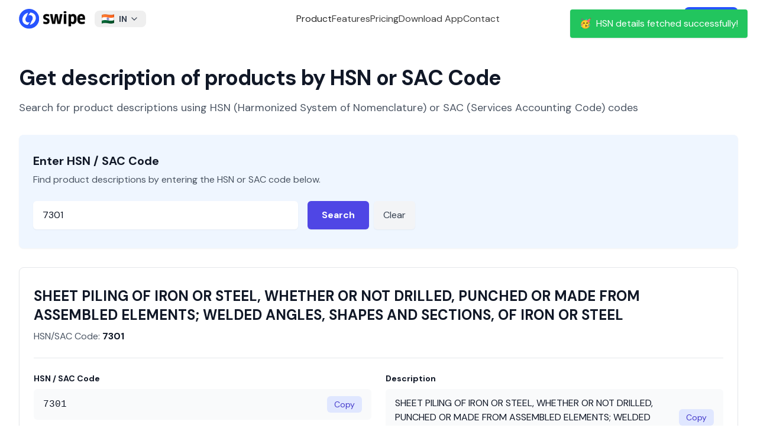

--- FILE ---
content_type: application/javascript
request_url: https://client.crisp.chat/static/javascripts/client_default_bdca41f.js
body_size: 97077
content:
/**
 * crisp-client
 * @version v4.2.2 bdca41f
 * @author Crisp IM SAS
 * @date 1/30/2026
 */
const __vite__mapDeps=(i,m=__vite__mapDeps,d=(m.f||(m.f=["stylesheets/common_default_bdca41f.css","stylesheets/features/overlay_default_bdca41f.css","stylesheets/features/browsing_default_bdca41f.css","stylesheets/features/call_default_bdca41f.css","stylesheets/features/chat_default_bdca41f.css"])))=>i.map(i=>d[i]);
var t=null;function e(){if(null===t)throw new Error("Client not initialized");return t}function s(t){const e=Object.create(null);for(const s of t.split(","))e[s]=1;return t=>t in e}const i={},n=[],r=()=>{},o=()=>!1,l=t=>111===t.charCodeAt(0)&&110===t.charCodeAt(1)&&(t.charCodeAt(2)>122||t.charCodeAt(2)<97),u=t=>t.startsWith("onUpdate:"),a=Object.assign,h=(t,e)=>{const s=t.indexOf(e);s>-1&&t.splice(s,1)},c=Object.prototype.hasOwnProperty,d=(t,e)=>c.call(t,e),D=Array.isArray,f=t=>"[object Map]"===E(t),p=t=>"[object Set]"===E(t),m=t=>"[object Date]"===E(t),g=t=>"function"==typeof t,F=t=>"string"==typeof t,v=t=>"symbol"==typeof t,w=t=>null!==t&&"object"==typeof t,b=t=>(w(t)||g(t))&&g(t.then)&&g(t.catch),y=Object.prototype.toString,E=t=>y.call(t),C=t=>"[object Object]"===E(t),k=t=>F(t)&&"NaN"!==t&&"-"!==t[0]&&""+parseInt(t,10)===t,A=s(",key,ref,ref_for,ref_key,onVnodeBeforeMount,onVnodeMounted,onVnodeBeforeUpdate,onVnodeUpdated,onVnodeBeforeUnmount,onVnodeUnmounted"),B=t=>{const e=Object.create(null);return s=>e[s]||(e[s]=t(s))},x=/-\w/g,j=B(t=>t.replace(x,t=>t.slice(1).toUpperCase())),I=/\B([A-Z])/g,S=B(t=>t.replace(I,"-$1").toLowerCase()),R=B(t=>t.charAt(0).toUpperCase()+t.slice(1)),O=B(t=>t?`on${R(t)}`:""),z=(t,e)=>!Object.is(t,e),P=(t,...e)=>{for(let s=0;s<t.length;s++)t[s](...e)},T=(t,e,s,i=!1)=>{Object.defineProperty(t,e,{configurable:!0,enumerable:!1,writable:i,value:s})},L=t=>{const e=parseFloat(t);return isNaN(e)?t:e};let M;const q=()=>M||(M="undefined"!=typeof globalThis?globalThis:"undefined"!=typeof self?self:"undefined"!=typeof window?window:"undefined"!=typeof global?global:{});function U(t){if(D(t)){const e={};for(let s=0;s<t.length;s++){const i=t[s],n=F(i)?W(i):U(i);if(n)for(const t in n)e[t]=n[t]}return e}if(F(t)||w(t))return t}const V=/;(?![^(]*\))/g,N=/:([^]+)/,H=/\/\*[^]*?\*\//g;function W(t){const e={};return t.replace(H,"").split(V).forEach(t=>{if(t){const s=t.split(N);s.length>1&&(e[s[0].trim()]=s[1].trim())}}),e}function J(t){let e="";if(F(t))e=t;else if(D(t))for(let s=0;s<t.length;s++){const i=J(t[s]);i&&(e+=i+" ")}else if(w(t))for(const s in t)t[s]&&(e+=s+" ");return e.trim()}const G=s("itemscope,allowfullscreen,formnovalidate,ismap,nomodule,novalidate,readonly");function K(t){return!!t||""===t}function Y(t,e){if(t===e)return!0;let s=m(t),i=m(e);if(s||i)return!(!s||!i)&&t.getTime()===e.getTime();if(s=v(t),i=v(e),s||i)return t===e;if(s=D(t),i=D(e),s||i)return!(!s||!i)&&function(t,e){if(t.length!==e.length)return!1;let s=!0;for(let i=0;s&&i<t.length;i++)s=Y(t[i],e[i]);return s}(t,e);if(s=w(t),i=w(e),s||i){if(!s||!i)return!1;if(Object.keys(t).length!==Object.keys(e).length)return!1;for(const s in t){const i=t.hasOwnProperty(s),n=e.hasOwnProperty(s);if(i&&!n||!i&&n||!Y(t[s],e[s]))return!1}}return String(t)===String(e)}function Z(t,e){return t.findIndex(t=>Y(t,e))}const X=t=>!(!t||!0!==t.Fe),Q=t=>F(t)?t:null==t?"":D(t)||w(t)&&(t.toString===y||!g(t.toString))?X(t)?Q(t.value):JSON.stringify(t,tt,2):String(t),tt=(t,e)=>X(e)?tt(t,e.value):f(e)?{[`Map(${e.size})`]:[...e.entries()].reduce((t,[e,s],i)=>(t[et(e,i)+" =>"]=s,t),{})}:p(e)?{[`Set(${e.size})`]:[...e.values()].map(t=>et(t))}:v(e)?et(e):!w(e)||D(e)||C(e)?e:String(e),et=(t,e="")=>{var s;return v(t)?`Symbol(${null!=(s=t.description)?s:e})`:t};function st(t,e,...s){return t.bind&&/\[native code\]/.test(t.bind.toString())?t.bind(e,...s):function(...i){return t.apply(e,[...s,...i])}}let it,nt;class rt{constructor(t=!1){this.detached=t,this._active=!0,this._on=0,this.effects=[],this.cleanups=[],this._isPaused=!1,this.parent=it,!t&&it&&(this.index=(it.scopes||(it.scopes=[])).push(this)-1)}get active(){return this._active}pause(){if(this._active){let t,e;if(this._isPaused=!0,this.scopes)for(t=0,e=this.scopes.length;t<e;t++)this.scopes[t].pause();for(t=0,e=this.effects.length;t<e;t++)this.effects[t].pause()}}resume(){if(this._active&&this._isPaused){let t,e;if(this._isPaused=!1,this.scopes)for(t=0,e=this.scopes.length;t<e;t++)this.scopes[t].resume();for(t=0,e=this.effects.length;t<e;t++)this.effects[t].resume()}}run(t){if(this._active){const e=it;try{return it=this,t()}finally{it=e}}}on(){1===++this._on&&(this.prevScope=it,it=this)}off(){this._on>0&&0===--this._on&&(it=this.prevScope,this.prevScope=void 0)}stop(t){if(this._active){let e,s;for(this._active=!1,e=0,s=this.effects.length;e<s;e++)this.effects[e].stop();for(this.effects.length=0,e=0,s=this.cleanups.length;e<s;e++)this.cleanups[e]();if(this.cleanups.length=0,this.scopes){for(e=0,s=this.scopes.length;e<s;e++)this.scopes[e].stop(!0);this.scopes.length=0}if(!this.detached&&this.parent&&!t){const t=this.parent.scopes.pop();t&&t!==this&&(this.parent.scopes[this.index]=t,t.index=this.index)}this.parent=void 0}}}const ot=new WeakSet;class lt{constructor(t){this.fn=t,this.deps=void 0,this.depsTail=void 0,this.flags=5,this.next=void 0,this.cleanup=void 0,this.scheduler=void 0,it&&it.active&&it.effects.push(this)}pause(){this.flags|=64}resume(){64&this.flags&&(this.flags&=-65,ot.has(this)&&(ot.delete(this),this.trigger()))}notify(){2&this.flags&&!(32&this.flags)||8&this.flags||ct(this)}run(){if(!(1&this.flags))return this.fn();this.flags|=2,kt(this),ft(this);const t=nt,e=bt;nt=this,bt=!0;try{return this.fn()}finally{pt(this),nt=t,bt=e,this.flags&=-3}}stop(){if(1&this.flags){for(let t=this.deps;t;t=t.nextDep)gt(t);this.deps=this.depsTail=void 0,kt(this),this.onStop&&this.onStop(),this.flags&=-2}}trigger(){64&this.flags?ot.add(this):this.scheduler?this.scheduler():this.runIfDirty()}runIfDirty(){_t(this)&&this.run()}get dirty(){return _t(this)}}let ut,at,ht=0;function ct(t,e=!1){if(t.flags|=8,e)return t.next=at,void(at=t);t.next=ut,ut=t}function dt(){ht++}function Dt(){if(--ht>0)return;if(at){let t=at;for(at=void 0;t;){const e=t.next;t.next=void 0,t.flags&=-9,t=e}}let t;for(;ut;){let s=ut;for(ut=void 0;s;){const i=s.next;if(s.next=void 0,s.flags&=-9,1&s.flags)try{s.trigger()}catch(e){t||(t=e)}s=i}}if(t)throw t}function ft(t){for(let e=t.deps;e;e=e.nextDep)e.version=-1,e.prevActiveLink=e.dep.activeLink,e.dep.activeLink=e}function pt(t){let e,s=t.depsTail,i=s;for(;i;){const t=i.prevDep;-1===i.version?(i===s&&(s=t),gt(i),Ft(i)):e=i,i.dep.activeLink=i.prevActiveLink,i.prevActiveLink=void 0,i=t}t.deps=e,t.depsTail=s}function _t(t){for(let e=t.deps;e;e=e.nextDep)if(e.dep.version!==e.version||e.dep.computed&&(mt(e.dep.computed)||e.dep.version!==e.version))return!0;return!!t._dirty}function mt(t){if(4&t.flags&&!(16&t.flags))return;if(t.flags&=-17,t.globalVersion===$t)return;if(t.globalVersion=$t,!t.isSSR&&128&t.flags&&(!t.deps&&!t._dirty||!_t(t)))return;t.flags|=2;const e=t.dep,s=nt,i=bt;nt=t,bt=!0;try{ft(t);const s=t.fn(t._value);(0===e.version||z(s,t._value))&&(t.flags|=128,t._value=s,e.version++)}catch(n){throw e.version++,n}finally{nt=s,bt=i,pt(t),t.flags&=-3}}function gt(t,e=!1){const{dep:s,prevSub:i,nextSub:n}=t;if(i&&(i.nextSub=n,t.prevSub=void 0),n&&(n.prevSub=i,t.nextSub=void 0),s.subs===t&&(s.subs=i,!i&&s.computed)){s.computed.flags&=-5;for(let t=s.computed.deps;t;t=t.nextDep)gt(t,!0)}e||--s.sc||!s.map||s.map.delete(s.key)}function Ft(t){const{prevDep:e,nextDep:s}=t;e&&(e.nextDep=s,t.prevDep=void 0),s&&(s.prevDep=e,t.nextDep=void 0)}function vt(t,e){t.effect instanceof lt&&(t=t.effect.fn);const s=new lt(t);e&&a(s,e);try{s.run()}catch(n){throw s.stop(),n}const i=st(s.run,s);return i.effect=s,i}function wt(t){t.effect.stop()}let bt=!0;const yt=[];function Et(){yt.push(bt),bt=!1}function Ct(){const t=yt.pop();bt=void 0===t||t}function kt(t){const{cleanup:e}=t;if(t.cleanup=void 0,e){const t=nt;nt=void 0;try{e()}finally{nt=t}}}let $t=0;class At{constructor(t,e){this.sub=t,this.dep=e,this.version=e.version,this.nextDep=this.prevDep=this.nextSub=this.prevSub=this.prevActiveLink=void 0}}class Bt{constructor(t){this.computed=t,this.version=0,this.activeLink=void 0,this.subs=void 0,this.map=void 0,this.key=void 0,this.sc=0,this.Be=!0}track(t){if(!nt||!bt||nt===this.computed)return;let e=this.activeLink;if(void 0===e||e.sub!==nt)e=this.activeLink=new At(nt,this),nt.deps?(e.prevDep=nt.depsTail,nt.depsTail.nextDep=e,nt.depsTail=e):nt.deps=nt.depsTail=e,xt(e);else if(-1===e.version&&(e.version=this.version,e.nextDep)){const t=e.nextDep;t.prevDep=e.prevDep,e.prevDep&&(e.prevDep.nextDep=t),e.prevDep=nt.depsTail,e.nextDep=void 0,nt.depsTail.nextDep=e,nt.depsTail=e,nt.deps===e&&(nt.deps=t)}return e}trigger(t){this.version++,$t++,this.notify(t)}notify(t){dt();try{0;for(let t=this.subs;t;t=t.prevSub)t.sub.notify()&&t.sub.dep.notify()}finally{Dt()}}}function xt(t){if(t.dep.sc++,4&t.sub.flags){const e=t.dep.computed;if(e&&!t.dep.subs){e.flags|=20;for(let t=e.deps;t;t=t.nextDep)xt(t)}const s=t.dep.subs;s!==t&&(t.prevSub=s,s&&(s.nextSub=t)),t.dep.subs=t}}const jt=new WeakMap,It=Symbol(""),St=Symbol(""),Rt=Symbol("");function Ot(t,e,s){if(bt&&nt){let e=jt.get(t);e||jt.set(t,e=new Map);let i=e.get(s);i||(e.set(s,i=new Bt),i.map=e,i.key=s),i.track()}}function zt(t,e,s,i,n,r){const o=jt.get(t);if(!o)return void $t++;const l=t=>{t&&t.trigger()};if(dt(),"clear"===e)o.forEach(l);else{const n=D(t),r=n&&k(s);if(n&&"length"===s){const t=Number(i);o.forEach((e,s)=>{("length"===s||s===Rt||!v(s)&&s>=t)&&l(e)})}else switch((void 0!==s||o.has(void 0))&&l(o.get(s)),r&&l(o.get(Rt)),e){case"add":n?r&&l(o.get("length")):(l(o.get(It)),f(t)&&l(o.get(St)));break;case"delete":n||(l(o.get(It)),f(t)&&l(o.get(St)));break;case"set":f(t)&&l(o.get(It))}}Dt()}function Pt(t){const e=ke(t);return e===t?e:(Ot(e,0,Rt),Ee(t)?e:e.map(Ae))}function Tt(t){return Ot(t=ke(t),0,Rt),t}function Lt(t,e){return ye(t)?be(t)?Be(Ae(e)):Be(e):Ae(e)}const Mt={__proto__:null,[Symbol.iterator](){return qt(this,Symbol.iterator,t=>Lt(this,t))},concat(...t){return Pt(this).concat(...t.map(t=>D(t)?Pt(t):t))},entries(){return qt(this,"entries",t=>(t[1]=Lt(this,t[1]),t))},every(t,e){return Vt(this,"every",t,e,void 0,arguments)},filter(t,e){return Vt(this,"filter",t,e,t=>t.map(t=>Lt(this,t)),arguments)},find(t,e){return Vt(this,"find",t,e,t=>Lt(this,t),arguments)},findIndex(t,e){return Vt(this,"findIndex",t,e,void 0,arguments)},findLast(t,e){return Vt(this,"findLast",t,e,t=>Lt(this,t),arguments)},findLastIndex(t,e){return Vt(this,"findLastIndex",t,e,void 0,arguments)},forEach(t,e){return Vt(this,"forEach",t,e,void 0,arguments)},includes(...t){return Ht(this,"includes",t)},indexOf(...t){return Ht(this,"indexOf",t)},join(t){return Pt(this).join(t)},lastIndexOf(...t){return Ht(this,"lastIndexOf",t)},map(t,e){return Vt(this,"map",t,e,void 0,arguments)},pop(){return Wt(this,"pop")},push(...t){return Wt(this,"push",t)},reduce(t,...e){return Nt(this,"reduce",t,e)},reduceRight(t,...e){return Nt(this,"reduceRight",t,e)},shift(){return Wt(this,"shift")},some(t,e){return Vt(this,"some",t,e,void 0,arguments)},splice(...t){return Wt(this,"splice",t)},toReversed(){return Pt(this).toReversed()},toSorted(t){return Pt(this).toSorted(t)},toSpliced(...t){return Pt(this).toSpliced(...t)},unshift(...t){return Wt(this,"unshift",t)},values(){return qt(this,"values",t=>Lt(this,t))}};function qt(t,e,s){const i=Tt(t),n=i[e]();return i===t||Ee(t)||(n._next=n.next,n.next=()=>{const t=n._next();return t.done||(t.value=s(t.value)),t}),n}const Ut=Array.prototype;function Vt(t,e,s,i,n,r){const o=Tt(t),l=o!==t&&!Ee(t),u=o[e];if(u!==Ut[e]){const e=u.apply(t,r);return l?Ae(e):e}let a=s;o!==t&&(l?a=function(e,i){return s.call(this,Lt(t,e),i,t)}:s.length>2&&(a=function(e,i){return s.call(this,e,i,t)}));const h=u.call(o,a,i);return l&&n?n(h):h}function Nt(t,e,s,i){const n=Tt(t);let r=s;return n!==t&&(Ee(t)?s.length>3&&(r=function(e,i,n){return s.call(this,e,i,n,t)}):r=function(e,i,n){return s.call(this,e,Lt(t,i),n,t)}),n[e](r,...i)}function Ht(t,e,s){const i=ke(t);Ot(i,0,Rt);const n=i[e](...s);return-1!==n&&!1!==n||!Ce(s[0])?n:(s[0]=ke(s[0]),i[e](...s))}function Wt(t,e,s=[]){Et(),dt();const i=ke(t)[e].apply(t,s);return Dt(),Ct(),i}const Jt=s("__proto__,__v_isRef,__isVue"),Gt=new Set(Object.getOwnPropertyNames(Symbol).filter(t=>"arguments"!==t&&"caller"!==t).map(t=>Symbol[t]).filter(v));function Kt(t){v(t)||(t=String(t));const e=ke(this);return Ot(e,0,t),e.hasOwnProperty(t)}class Yt{constructor(t=!1,e=!1){this._isReadonly=t,this._isShallow=e}get(t,e,s){if("__v_skip"===e)return t.Be;const i=this._isReadonly,n=this._isShallow;if("__v_isReactive"===e)return!i;if("__v_isReadonly"===e)return i;if("__v_isShallow"===e)return n;if("__v_raw"===e)return s===(i?n?pe:fe:n?De:de).get(t)||Object.getPrototypeOf(t)===Object.getPrototypeOf(s)?t:void 0;const r=D(t);if(!i){let t;if(r&&(t=Mt[e]))return t;if("hasOwnProperty"===e)return Kt}const o=Reflect.get(t,e,xe(t)?t:s);if(v(e)?Gt.has(e):Jt(e))return o;if(i||Ot(t,0,e),n)return o;if(xe(o)){const t=r&&k(e)?o:o.value;return i&&w(t)?Fe(t):t}return w(o)?i?Fe(o):me(o):o}}class Zt extends Yt{constructor(t=!1){super(!1,t)}set(t,e,s,i){let n=t[e];const r=D(t)&&k(e);if(!this._isShallow){const t=ye(n);if(Ee(s)||ye(s)||(n=ke(n),s=ke(s)),!r&&xe(n)&&!xe(s))return t||(n.value=s),!0}const o=r?Number(e)<t.length:d(t,e),l=Reflect.set(t,e,s,xe(t)?t:i);return t===ke(i)&&(o?z(s,n)&&zt(t,"set",e,s):zt(t,"add",e,s)),l}deleteProperty(t,e){const s=d(t,e);t[e];const i=Reflect.deleteProperty(t,e);return i&&s&&zt(t,"delete",e,void 0),i}has(t,e){const s=Reflect.has(t,e);return v(e)&&Gt.has(e)||Ot(t,0,e),s}ownKeys(t){return Ot(t,0,D(t)?"length":It),Reflect.ownKeys(t)}}class Xt extends Yt{constructor(t=!1){super(!0,t)}set(t,e){return!0}deleteProperty(t,e){return!0}}const Qt=new Zt,te=new Xt,ee=new Zt(!0),se=new Xt(!0),ie=t=>t,ne=t=>Reflect.getPrototypeOf(t);function re(t){return function(...e){return"delete"!==t&&("clear"===t?void 0:this)}}function oe(t,e){const s={get(s){const i=this.__v_raw,n=ke(i),r=ke(s);t||(z(s,r)&&Ot(n,0,s),Ot(n,0,r));const{has:o}=ne(n),l=e?ie:t?Be:Ae;return o.call(n,s)?l(i.get(s)):o.call(n,r)?l(i.get(r)):void(i!==n&&i.get(s))},get size(){const e=this.__v_raw;return!t&&Ot(ke(e),0,It),e.size},has(e){const s=this.__v_raw,i=ke(s),n=ke(e);return t||(z(e,n)&&Ot(i,0,e),Ot(i,0,n)),e===n?s.has(e):s.has(e)||s.has(n)},forEach(s,i){const n=this,r=n.__v_raw,o=ke(r),l=e?ie:t?Be:Ae;return!t&&Ot(o,0,It),r.forEach((t,e)=>s.call(i,l(t),l(e),n))}};a(s,t?{add:re("add"),set:re("set"),delete:re("delete"),clear:re("clear")}:{add(t){e||Ee(t)||ye(t)||(t=ke(t));const s=ke(this);return ne(s).has.call(s,t)||(s.add(t),zt(s,"add",t,t)),this},set(t,s){e||Ee(s)||ye(s)||(s=ke(s));const i=ke(this),{has:n,get:r}=ne(i);let o=n.call(i,t);o||(t=ke(t),o=n.call(i,t));const l=r.call(i,t);return i.set(t,s),o?z(s,l)&&zt(i,"set",t,s):zt(i,"add",t,s),this},delete(t){const e=ke(this),{has:s,get:i}=ne(e);let n=s.call(e,t);n||(t=ke(t),n=s.call(e,t)),i&&i.call(e,t);const r=e.delete(t);return n&&zt(e,"delete",t,void 0),r},clear(){const t=ke(this),e=0!==t.size,s=t.clear();return e&&zt(t,"clear",void 0,void 0),s}});return["keys","values","entries",Symbol.iterator].forEach(i=>{s[i]=function(t,e,s){return function(...i){const n=this.__v_raw,r=ke(n),o=f(r),l="entries"===t||t===Symbol.iterator&&o,u="keys"===t&&o,a=n[t](...i),h=s?ie:e?Be:Ae;return!e&&Ot(r,0,u?St:It),{next(){const{value:t,done:e}=a.next();return e?{value:t,done:e}:{value:l?[h(t[0]),h(t[1])]:h(t),done:e}},[Symbol.iterator](){return this}}}}(i,t,e)}),s}function le(t,e){const s=oe(t,e);return(e,i,n)=>"__v_isReactive"===i?!t:"__v_isReadonly"===i?t:"__v_raw"===i?e:Reflect.get(d(s,i)&&i in e?s:e,i,n)}const ue={get:le(!1,!1)},ae={get:le(!1,!0)},he={get:le(!0,!1)},ce={get:le(!0,!0)},de=new WeakMap,De=new WeakMap,fe=new WeakMap,pe=new WeakMap;function _e(t){return t.Be||!Object.isExtensible(t)?0:function(t){switch(t){case"Object":case"Array":return 1;case"Map":case"Set":case"WeakMap":case"WeakSet":return 2;default:return 0}}((t=>E(t).slice(8,-1))(t))}function me(t){return ye(t)?t:we(t,!1,Qt,ue,de)}function ge(t){return we(t,!1,ee,ae,De)}function Fe(t){return we(t,!0,te,he,fe)}function ve(t){return we(t,!0,se,ce,pe)}function we(t,e,s,i,n){if(!w(t))return t;if(t.__v_raw&&(!e||!t.__v_isReactive))return t;const r=_e(t);if(0===r)return t;const o=n.get(t);if(o)return o;const l=new Proxy(t,2===r?i:s);return n.set(t,l),l}function be(t){return ye(t)?be(t.__v_raw):!(!t||!t.__v_isReactive)}function ye(t){return!(!t||!t.__v_isReadonly)}function Ee(t){return!(!t||!t.__v_isShallow)}function Ce(t){return!!t&&!!t.__v_raw}function ke(t){const e=t&&t.__v_raw;return e?ke(e):t}function $e(t){return!d(t,"__v_skip")&&Object.isExtensible(t)&&T(t,"__v_skip",!0),t}const Ae=t=>w(t)?me(t):t,Be=t=>w(t)?Fe(t):t;function xe(t){return!!t&&!0===t.Fe}function je(t){return function(t,e){if(xe(t))return t;return new Ie(t,e)}(t,!1)}class Ie{constructor(t,e){this.dep=new Bt,this.Fe=!0,this.__v_isShallow=!1,this._rawValue=e?t:ke(t),this._value=e?t:Ae(t),this.__v_isShallow=e}get value(){return this.dep.track(),this._value}set value(t){const e=this._rawValue,s=this.__v_isShallow||Ee(t)||ye(t);t=s?t:ke(t),z(t,e)&&(this._rawValue=t,this._value=s?t:Ae(t),this.dep.trigger())}}const Se={get:(t,e,s)=>{return"__v_raw"===e?t:xe(i=Reflect.get(t,e,s))?i.value:i;var i},set:(t,e,s,i)=>{const n=t[e];return xe(n)&&!xe(s)?(n.value=s,!0):Reflect.set(t,e,s,i)}};function Re(t){return be(t)?t:new Proxy(t,Se)}class Oe{constructor(t,e,s){this.fn=t,this.setter=e,this._value=void 0,this.dep=new Bt(this),this.Fe=!0,this.deps=void 0,this.depsTail=void 0,this.flags=16,this.globalVersion=$t-1,this.next=void 0,this.effect=this,this.__v_isReadonly=!e,this.isSSR=s}notify(){if(this.flags|=16,!(8&this.flags)&&nt!==this)return ct(this,!0),!0}get value(){const t=this.dep.track();return mt(this),t&&(t.version=this.dep.version),this._value}set value(t){this.setter&&this.setter(t)}}function ze(t,e,s=!1){let i,n;g(t)?i=t:(i=t.get,n=t.set);return new Oe(i,n,s)}const Pe={},Te=new WeakMap;let Le;function Me(t,e,s=i){const{immediate:n,deep:o,once:l,scheduler:u,augmentJob:a,call:c}=s,d=t=>o?t:Ee(t)||!1===o||0===o?qe(t,1):qe(t);let f,p,m,F,v=!1,w=!1;if(xe(t)?(p=()=>t.value,v=Ee(t)):be(t)?(p=()=>d(t),v=!0):D(t)?(w=!0,v=t.some(t=>be(t)||Ee(t)),p=()=>t.map(t=>xe(t)?t.value:be(t)?d(t):g(t)?c?c(t,2):t():void 0)):p=g(t)?e?c?()=>c(t,2):t:()=>{if(m){Et();try{m()}finally{Ct()}}const e=Le;Le=f;try{return c?c(t,3,[F]):t(F)}finally{Le=e}}:r,e&&o){const t=p,e=!0===o?1/0:o;p=()=>qe(t(),e)}const b=it,y=()=>{f.stop(),b&&b.active&&h(b.effects,f)};if(l&&e){const t=e;e=(...e)=>{t(...e),y()}}let E=w?new Array(t.length).fill(Pe):Pe;const C=t=>{if(1&f.flags&&(f.dirty||t))if(e){const t=f.run();if(o||v||(w?t.some((t,e)=>z(t,E[e])):z(t,E))){m&&m();const s=Le;Le=f;try{const s=[t,E===Pe?void 0:w&&E[0]===Pe?[]:E,F];E=t,c?c(e,3,s):e(...s)}finally{Le=s}}}else f.run()};return a&&a(C),f=new lt(p),f.scheduler=u?()=>u(C,!1):C,F=t=>function(t,e=!1,s=Le){if(s){let e=Te.get(s);e||Te.set(s,e=[]),e.push(t)}}(t,!1,f),m=f.onStop=()=>{const t=Te.get(f);if(t){if(c)c(t,4);else for(const e of t)e();Te.delete(f)}},e?n?C(!0):E=f.run():u?u(st(C,null,!0),!0):f.run(),y.pause=st(f.pause,f),y.resume=st(f.resume,f),y.stop=y,y}function qe(t,e=1/0,s){if(e<=0||!w(t)||t.Be)return t;if(((s=s||new Map).get(t)||0)>=e)return t;if(s.set(t,e),e--,xe(t))qe(t.value,e,s);else if(D(t))for(let i=0;i<t.length;i++)qe(t[i],e,s);else if(p(t)||f(t))t.forEach(t=>{qe(t,e,s)});else if(C(t)){for(const i in t)qe(t[i],e,s);for(const i of Object.getOwnPropertySymbols(t))Object.prototype.propertyIsEnumerable.call(t,i)&&qe(t[i],e,s)}return t}const Ue={URL_CLIENT:"",URL_IMAGE:""},Ve={PROJECT_NAME:"crisp-client",REVISION:"bdca41f",PROTOCOL:"__CRISP__INTERNAL__PROTOCOL__",get URL_CLIENT(){return Ue.URL_CLIENT||"https://client.crisp.chat"},set URL_CLIENT(t){Ue.URL_CLIENT=t},URL_RELAY_CLIENT:"https://client.relay.crisp.chat",URL_RELAY_STREAM:"https://stream.relay.crisp.chat",URL_WEBSITE:"https://crisp.chat",URL_GO:"https://go.crisp.chat",get URL_IMAGE(){return Ue.URL_IMAGE||"https://image.crisp.chat"},set URL_IMAGE(t){Ue.URL_IMAGE=t},URL_GAME:"https://game.crisp.chat",URL_HUGO:"https://hugo.ai",PLATFORM_NAME:"crisp-client@v2",PLATFORM_SIGNATURE_KEY:"1k/2y/2u/2z/38/1e/3d/38/2y/23/1e/1y/29/34/1j/26",SOCKET_AFFINITY:!0,RTC_ICE:[{urls:["stun:stun.media.crisp.chat:3478","stun:stun.media.crisp.chat:3479"]},{urls:["turn:turn.media.crisp.chat:3478?transport=udp","turn:turn.media.crisp.chat:3478?transport=tcp","turn:turn.media.crisp.chat:3479?transport=udp","turn:turn.media.crisp.chat:3479?transport=tcp","turns:turn.media.crisp.chat:443?transport=tcp"],username:"client_9F9kh",credential:"DPCEHTqUb7jiJ2mvnzcUmFV4mKK6c8jntUXo4gC8tYCbHTocuy9YJiCxpQ4tmG3p"}],CIRCUIT_BREAKER_DOMAINS:[],CIRCUIT_BREAKER_AGENTS:["Trident","Googlebot","Bingbot","Slurp","DuckDuckBot","Baiduspider","YandexBot","GTmetrix","Lighthouse","Acunetix","Ahrefs","SemrushBot","SiteAuditBot","SplitSignalBot","HeadlessChrome"],CIRCUIT_BREAKER_ENGINES:[{element:"head link[rel='icon'][type='image/x-icon'][href^='https://sellpass.io']"},{element:"head script[src*='/cdn.sellix.io/']"},{element:"head link[rel='preconnect'][href^='https://cdn.sellix.io/']"},{element:"head link[rel='preconnect'][href^='https://api.sellsn.io']"},{element:"head link[rel='author'][href^='https://ereemby.com/']"},{element:"body script[src$='/aiz-core.js']"}],ENVIRONMENT:"production",TEST:!1,LOCALE_DEFAULT:"en",LOCALE_AVAILABLE:["af","ar-ae","ar-sa","ar-ye","ar","az","bg","bn","ca","ckb","cs","da","de","el","en","eo","es","et","eu","fa","fi","fo","fr","gu","he","hi","hr","hu","hy","id","is","it","ja","ka","ko","lt","lv","ml","mn","ms","nl-be","nl","no","pl","ps","pt-br","pt","ro","ru","sk","sl","sr-cyrl-cs","sr","sv","ta","th","tr","uk","vi","zh-hk","zh-tw","zh"],LOCALE_WEBSITE:["en","fr","es","pt","de","nl","fi","pl","tr"],FILE_PREVIEW:{IMAGE:["image/jpeg","image/jpg","image/webp","image/png","image/gif"],VIDEO:["video/mp4","video/webm"]},THEME:{DEFAULT_COLOR:"default",AVAILABLE_COLORS:{default:{10:"#F0F2F5",20:"#EFF5FE",100:"#E2EEFF",200:"#66788A",500:"#1972F5",600:"#055EE1",700:"#0057D7",800:"#0051C8",900:"#004AB5",reverse:"#FFFFFF"},red:{10:"#F0F2F5",20:"#F9F3F3",100:"#FFE5E4",200:"#66788A",500:"#E51E0F",600:"#CC1B0E",700:"#C5170A",800:"#B81206",900:"#A71004",reverse:"#FFFFFF"},pink:{10:"#F0F2F5",20:"#F7F2F2",100:"#FFE0EB",200:"#66788A",500:"#F11D64",600:"#DB165A",700:"#CE1454",800:"#C20F4D",900:"#B40A45",reverse:"#FFFFFF"},purple:{10:"#F0F2F5",20:"#F8F3FA",100:"#FADDFF",200:"#66788A",500:"#B520CF",600:"#9B19B2",700:"#9614AE",800:"#8A0DA1",900:"#800896",reverse:"#FFFFFF"},deep_purple:{10:"#F0F2F5",20:"#F6F5FA",100:"#EDE2FF",200:"#66788A",500:"#682AD5",600:"#581FBB",700:"#5019B0",800:"#441599",900:"#3B0F89",reverse:"#FFFFFF"},indigo:{10:"#F0F2F5",20:"#F5F5FB",100:"#DDE2FF",200:"#66788A",500:"#2943D1",600:"#1732C4",700:"#112BB9",800:"#0F249A",900:"#091C87",reverse:"#FFFFFF"},blue:{10:"#F0F2F5",20:"#EFF5FE",100:"#E2EEFF",200:"#66788A",500:"#1972F5",600:"#055EE1",700:"#0057D7",800:"#0051C8",900:"#004AB5",reverse:"#FFFFFF"},light_blue:{10:"#F0F2F5",20:"#EFF5F7",100:"#DCF0F9",200:"#66788A",500:"#009FDF",600:"#008CCB",700:"#0088C5",800:"#007EB7",900:"#0076AB",reverse:"#FFFFFF"},cyan:{10:"#F0F2F5",20:"#F1F7F7",100:"#DBF7F9",200:"#66788A",500:"#01A2B4",600:"#009CAE",700:"#008A9A",800:"#008493",900:"#007B89",reverse:"#FFFFFF"},teal:{10:"#F0F2F5",20:"#E7F4F4",100:"#D6EEE9",200:"#66788A",500:"#00947C",600:"#00816C",700:"#007B66",800:"#00705D",900:"#006655",reverse:"#FFFFFF"},green:{10:"#F0F2F5",20:"#EDF5ED",100:"#D6F3D7",200:"#66788A",500:"#28A52D",600:"#1A941F",700:"#148919",800:"#0F7B13",900:"#0A6C0E",reverse:"#FFFFFF"},light_green:{10:"#F0F2F5",20:"#F0F7F0",100:"#DFF6C6",200:"#66788A",500:"#6EB700",600:"#64A500",700:"#5E9C00",800:"#528800",900:"#487800",reverse:"#FFFFFF"},amber:{10:"#F0F2F5",20:"#F6F4ED",100:"#FFF0C1",200:"#66788A",500:"#E1AE01",600:"#CD9E00",700:"#C49700",800:"#B88E00",900:"#A37E00",reverse:"#FFFFFF"},orange:{10:"#F0F2F5",20:"#F5F5EF",100:"#FFECCF",200:"#66788A",500:"#EC6800",600:"#E16300",700:"#CE5B00",800:"#BE5400",900:"#B54F00",reverse:"#FFFFFF"},deep_orange:{10:"#F0F2F5",20:"#FDF5F5",100:"#FFE8E0",200:"#66788A",500:"#E45300",600:"#CD4A00",700:"#C24702",800:"#B84200",900:"#AC3E00",reverse:"#FFFFFF"},brown:{10:"#F0F2F5",20:"#F7F1EF",100:"#F2EAE7",200:"#66788A",500:"#924B32",600:"#8C462D",700:"#7F3D25",800:"#75361F",900:"#692E19",reverse:"#FFFFFF"},grey:{10:"#F0F2F5",20:"#F4F4F4",100:"#E5E5E5",200:"#66788A",500:"#7A7A7A",600:"#6B6B6B",700:"#646464",800:"#5B5B5B",900:"#505050",reverse:"#FFFFFF"},blue_grey:{10:"#F0F2F5",20:"#F2F7F8",100:"#DCEDF6",200:"#66788A",500:"#447991",600:"#3C7189",700:"#32657C",800:"#2A5A70",900:"#27556A",reverse:"#FFFFFF"},black:{10:"#F0F2F5",20:"#F2F2F2",100:"#E9E9E9",200:"#66788A",500:"#2A2A2A",600:"#313131",700:"#454545",800:"#525252",900:"#5B5B5B",reverse:"#FFFFFF"}}}},Ne="development"===Ve.ENVIRONMENT,He=void 0!==window.console,We=Ne&&He,Je="anonymous";var Ge=(t,e,s)=>{};const Ke=new class{constructor(){this.ze=/^(Error)/,this.Le=/^(\s*at\s+)/,this.Ue=/(?:(.+?)(?:\s+\(|@))?(?:(.+?):(\d+):(\d+))/}setLogSink(t){if("function"!=typeof t)throw new Error("Invalid function");Ge=t}warn(...t){const e=this.Ve("warn",...t);Ge("warn",e[0],t)}error(...t){const e=this.Ve("error",...t);We&&console.error(...e),Ge("error",e[0],t)}info(...t){const e=this.Ve("info",...t);Ge("info",e[0],t)}log(...t){const e=this.Ve("log",...t);Ge("log",e[0],t)}debug(...t){const e=this.Ve("debug",...t);Ge("debug",e[0],t)}He(){try{let t=(new Error).stack;t=t.replace(this.ze,"").trim();let e=t.split("\n")[3]||"";e=e.replace(this.Le,"").trim();const s=e.match(this.Ue);if(s){const[,t=Je,e="unknown",i="?",n="?"]=s,r=t.split("/")[0]||Je,o=r.includes(".")?r.split(".")[0]:null;return{function:r,class:o,file:e.split("/").pop(),line:i,column:n}}return{function:"unknown",class:null,file:"unknown",line:"?",column:"?"}}catch{return{function:"unknown",class:null,file:"unknown",line:"?",column:"?"}}}Ve(t,...e){const s=this.He();let i;i=s.function===Je?`${s.file}:${s.line}`:s.class?`${s.class}:${s.function}`:`${s.function}`;return[`[${t.toUpperCase()}] [${i}]`,...e]}};const Ye=[];class Ze{constructor(){es(function(t,e,...s){return t.bind&&/\[native code\]/.test(t.bind.toString())?t.bind(e,...s):function(...i){return t.apply(e,[...s,...i])}}(this.reset,this),0)}reset(){}}function Xe(t,e){if("object"!=typeof t||!t)return t;if("object"!=typeof e||!e)return t;for(let s in e)e.hasOwnProperty(s)&&("object"!=typeof e[s]||null===e[s]||Array.isArray(e[s])?t[s]=e[s]:(("object"!=typeof t[s]||null===t[s]||Array.isArray(t[s]))&&(t[s]={}),Xe(t[s],e[s])));return t}function Qe(t,e,s){let i=JSON.parse(JSON.stringify(t)),n=me(Object.assign(e,t));return es(()=>{Xe(n,i)},1),"function"==typeof n.reset&&es(n.reset,0),n}function ts(t,e,s){if(!t)throw new Error("Cannot inject session store without a session identifier");if(!(t in s)){let i={};!function(t,e){Qe(JSON.parse(JSON.stringify(t)),e)}(e,i),s[t]=i}return s[t]}function es(t,e=0){Ye.push({fn:t,priority:e}),Ye.sort((t,e)=>e.priority-t.priority)}function ss(t,e,...s){return t.bind&&/\[native code\]/.test(t.bind.toString())?t.bind(e,...s):function(...i){return t.apply(e,[...s,...i])}}var is=Object.defineProperty,ns=Object.defineProperties,rs=Object.getOwnPropertyDescriptors,os=Object.getOwnPropertySymbols,ls=Object.prototype.hasOwnProperty,us=Object.prototype.propertyIsEnumerable,as=(t,e,s)=>e in t?is(t,e,{enumerable:!0,configurable:!0,writable:!0,value:s}):t[e]=s,hs=(t,e)=>{for(var s in e||(e={}))ls.call(e,s)&&as(t,s,e[s]);if(os)for(var s of os(e))us.call(e,s)&&as(t,s,e[s]);return t},cs=(t,e)=>ns(t,rs(e)),ds=(t,e,s)=>(as(t,"symbol"!=typeof e?e+"":e,s),s);let Ds=!1;const fs=[],ps=Promise.resolve(),_s=t=>ps.then(t),ms=t=>{fs.includes(t)||fs.push(t),Ds||(Ds=!0,_s(gs))},gs=()=>{for(const t of fs)t();fs.length=0,Ds=!1};setInterval(()=>{gs()},1e3);const Fs=Array.isArray,vs=t=>"string"==typeof t,ws=t=>null!==t&&"object"==typeof t,bs=t=>{const e=Object.create(null);return s=>e[s]||(e[s]=t(s))},ys=/-(\w)/g,Es=bs(t=>t.replace(ys,(t,e)=>e?e.toUpperCase():"")),Cs=/\B([A-Z])/g,ks=bs(t=>t.replace(Cs,"-$1").toLowerCase());function $s(t){if(Fs(t)){const e={};for(let s=0;s<t.length;s++){const i=t[s],n=vs(i)?js(i):$s(i);if(n)for(const t in n)e[t]=n[t]}return e}if(vs(t)||ws(t))return t}const As=/;(?![^(]*\))/g,Bs=/:([^]+)/,xs=/\/\*[^]*?\*\//g;function js(t){const e={};return t.replace(xs,"").split(As).forEach(t=>{if(t){const s=t.split(Bs);s.length>1&&(e[s[0].trim()]=s[1].trim())}}),e}function Is(t){let e="";if(vs(t))e=t;else if(Fs(t))for(let s=0;s<t.length;s++){const i=Is(t[s]);i&&(e+=i+" ")}else if(ws(t))for(const s in t)t[s]&&(e+=s+" ");return e.trim()}const Ss=/^(spellcheck|draggable|form|list|type)$/,Rs=({el:t,get:e,effect:s,arg:i,modifiers:n})=>{let r;"class"===i&&(t._class=t.className),s(()=>{let s=e();if(i)(null==n?void 0:n.camel)&&(i=Es(i)),Os(t,i,s,r);else{for(const e in s)Os(t,e,s[e],r&&r[e]);for(const e in r)(!s||!(e in s))&&Os(t,e,null)}r=s})},Os=(t,e,s,i)=>{if("class"===e)t.setAttribute("class",Is(t._class?[t._class,s]:s)||"");else if("style"===e){s=$s(s);const{style:e}=t;if(s)if(vs(s))s!==i&&(e.cssText=s);else{for(const t in s)Ps(e,t,s[t]);if(i&&!vs(i))for(const t in i)null==s[t]&&Ps(e,t,"")}else t.removeAttribute("style")}else t instanceof SVGElement||!(e in t)||Ss.test(e)?"true-value"===e?t._trueValue=s:"false-value"===e?t._falseValue=s:null!=s?t.setAttribute(e,s):t.removeAttribute(e):(t[e]=s,"value"===e&&(t._value=s))},zs=/\s*!important$/,Ps=(t,e,s)=>{Fs(s)?s.forEach(s=>Ps(t,e,s)):e.startsWith("--")?t.setProperty(e,s):zs.test(s)?t.setProperty(ks(e),s.replace(zs,""),"important"):t[e]=s},Ts=(t,e)=>{const s=t.getAttribute(e);return null!=s&&t.removeAttribute(e),s},Ls=/^[A-Za-z_$][\w$]*(?:\.[A-Za-z_$][\w$]*|\['[^']*?']|\["[^"]*?"]|\[\d+]|\[[A-Za-z_$][\w$]*])*$/,Ms=["ctrl","shift","alt","meta"],qs={stop:t=>t.stopPropagation(),prevent:t=>t.preventDefault(),self:t=>t.target!==t.currentTarget,ctrl:t=>!t.ctrlKey,shift:t=>!t.shiftKey,alt:t=>!t.altKey,meta:t=>!t.metaKey,left:t=>"button"in t&&0!==t.button,middle:t=>"button"in t&&1!==t.button,right:t=>"button"in t&&2!==t.button,exact:(t,e)=>Ms.some(s=>t[`${s}Key`]&&!e[s])},Us=({el:t,get:e,exp:s,arg:i,ctx:n,modifiers:r})=>{if(i){var o=t=>{Ls.test(s)?e(`${s}`)(t):(n.scope.$event=t,e(`${s}`),delete n.scope.$event)};if("vue:mounted"===i)return void _s(o);if("vue:unmounted"===i)return()=>o();if(r){"click"===i&&(r.right&&(i="contextmenu"),r.middle&&(i="mouseup"));const t=o;o=e=>{if(!("key"in e)||ks(e.key)in r){for(const t in r){const s=qs[t];if(s&&s(e,r))return}return t(e)}}}((t,e,s,i)=>{t.addEventListener(e,s,i)})(t,i,o,r)}},Vs=({el:t,get:e,effect:s})=>{s(()=>{t.textContent=Ns(e())})},Ns=t=>null==t?"":ws(t)?JSON.stringify(t,null,2):String(t),Hs={true:!0,false:!1,null:null,undefined:void 0},Ws={};"+ - * / % === !== == != < > <= >= && || ! =".split(" ").forEach(function(t){Ws[t]=!0});const Js={n:"\n",f:"\f",r:"\r",t:"\t",i:"\v",o:"'",u:'"'};class Gs{constructor(){}h(t){for(this.text=t,this.index=0,this.l=[];this.text.length>this.index;){var e=this.text.charAt(this.index);if('"'===e||"'"===e)this.p(e);else if(this.v(e)||"."===e&&this.v(this.m()))this.k();else if(this.I(this.A()))this.j();else if("?"===e&&"."===this.m())this.l.push({index:this.index,text:"?.",C:!0}),this.index+=2;else if(this.is(e,"(){}[].,;:?"))this.l.push({index:this.index,text:e}),this.index++;else if(this.S(e))this.index++;else{var s=e+this.m(),i=s+this.m(2),n=Ws[s],r=Ws[i];if(Ws[e]||n||r){var o=r?i:n?s:e;this.l.push({index:this.index,text:o,operator:!0}),this.index+=o.length}else this.$("Unexpected next character ",this.index,this.index+1)}}return this.l}is(t,e){return-1!==e.indexOf(t)}m(t){var e=t||1;return this.text.length>this.index+e&&this.text.charAt(this.index+e)}v(t){return t>="0"&&"9">=t&&"string"==typeof t}S(t){return" "===t||"\r"===t||"\t"===t||"\n"===t||"\v"===t||" "===t}I(t){return this.U(t)}U(t){return t>="a"&&"z">=t||t>="A"&&"Z">=t||"_"===t||"$"===t}M(t){return this.T(t)}T(t,e){return this.U(t,e)||this.v(t)}codePointAt(t){return 1===t.length?t.charCodeAt(0):(t.charCodeAt(0)<<10)+t.charCodeAt(1)-56613888}A(){var t=this.text.charAt(this.index),e=this.m();if(!e)return t;var s=t.charCodeAt(0),i=e.charCodeAt(0);return 55296>s||s>56319||56320>i||i>57343?t:t+e}L(t){return"-"===t||"+"===t||this.v(t)}$(t,e,s){s=s||this.index;var i=void 0!==e?"s "+e+"-"+this.index+" ["+this.text.substring(e,s)+"]":" "+s;throw Error("Lexer Error: "+t+" at column"+i+" in expression ["+this.text+"].")}k(){for(var t="",e=this.index;this.text.length>this.index;){var s=this.text.charAt(this.index).toLowerCase();if("."===s||this.v(s))t+=s;else{var i=this.m();if("e"===s&&this.L(i))t+=s;else if(this.L(s)&&i&&this.v(i)&&"e"===t.charAt(t.length-1))t+=s;else{if(!this.L(s)||i&&this.v(i)||"e"!==t.charAt(t.length-1))break;this.$("Invalid exponent")}}this.index++}this.l.push({index:e,text:t,N:!0,value:+t})}j(){var t=this.index;for(this.index+=this.A().length;this.text.length>this.index;){var e=this.A();if(!this.M(e))break;this.index+=e.length}this.l.push({index:t,text:this.text.slice(t,this.index),identifier:!0})}p(t){var e=this.index;this.index++;for(var s="",i=t,n=!1;this.text.length>this.index;){var r=this.text.charAt(this.index);if(i+=r,n){if("u"===r){var o=this.text.substring(this.index+1,this.index+5);o.match(/[\da-f]{4}/i)||this.$("Invalid unicode escape [\\u"+o+"]"),this.index+=4,s+=String.fromCharCode(parseInt(o,16))}else s+=Js[r]||r;n=!1}else if("\\"===r)n=!0;else{if(r===t)return this.index++,void this.l.push({index:e,text:i,N:!0,value:s});s+=r}this.index++}this.$("Unterminated quote",e)}}function Ks(t){return t.type===Zs.O||t.type===Zs.P}const Ys=class{constructor(t,e){ds(this,"wt",{$t:{type:Ys.X},Ut:{type:Ys.Y}}),this.q=t,this.options=e}et(t){this.text=t,this.l=this.q.h(t);const e=this.it();return 0!==this.l.length&&this.$("is an unexpected token",this.l[0]),e}it(){const t=[];for(;;)if(this.l.length>0&&!this.m("}",")",";","]")&&t.push(this.rt()),!this.nt(";"))return{type:Ys.V,body:t}}rt(){return{type:Ys.B,st:this.st()}}st(){return this.ot()}ot(){const t=this.ut();if(this.nt("=")){if(!Ks(t))throw Error("Trying to assign a value to a non l-value");return{type:Ys.D,left:t,right:this.ot(),operator:"="}}return t}ut(){const t=this.ht();let e,s;return this.nt("?")&&(e=this.st(),this.ct(":"))?(s=this.st(),{type:Ys.R,test:t,alternate:e,lt:s}):t}ht(){let t=this.ft();for(;this.nt("||");)t={type:Ys.G,operator:"||",left:t,right:this.ft()};return t}ft(){let t=this.vt();for(;this.nt("&&");)t={type:Ys.G,operator:"&&",left:t,right:this.vt()};return t}vt(){let t,e=this.dt();for(;t=this.nt("==","!=","===","!==");)e={type:Ys.W,operator:t.text,left:e,right:this.dt()};return e}dt(){let t,e=this.yt();for(;t=this.nt("<",">","<=",">=");)e={type:Ys.W,operator:t.text,left:e,right:this.yt()};return e}yt(){let t,e=this.xt();for(;t=this.nt("+","-");)e={type:Ys.W,operator:t.text,left:e,right:this.xt()};return e}xt(){let t,e=this.bt();for(;t=this.nt("*","/","%");)e={type:Ys.W,operator:t.text,left:e,right:this.bt()};return e}bt(){let t;return(t=this.nt("+","-","!"))?{type:Ys.Z,operator:t.text,prefix:!0,kt:this.bt()}:this.gt()}gt(){let t,e;for(this.nt("(")?(t=this.st(),this.ct(")")):this.nt("[")?t=this.Et():this.nt("{")?t=this.object():this.wt.hasOwnProperty(this.m().text)?t=Object.assign({},this.wt[this.ct().text]):Hs.hasOwnProperty(this.m().text)?t={type:Ys.F,value:Hs[this.ct().text]}:this.m().identifier?t=this.identifier():this.m().N?t=this.N():this.$("not a primary expression",this.m());e=this.nt("(","[",".","?.");)"("===e.text?(t={type:Ys._,It:t,arguments:this.At()},this.ct(")")):"["===e.text?(t={type:Ys.P,object:t,jt:this.st(),computed:!0},this.ct("]")):"."===e.text?t={type:Ys.P,object:t,jt:this.identifier(),computed:!1}:"?."===e.text&&(this.m("[")?(this.ct("["),t={type:Ys.P,object:t,jt:this.st(),computed:!0,optional:!0},this.ct("]")):t={type:Ys.P,object:t,jt:this.identifier(),computed:!1,optional:!0});return t}At(){const t=[];if(")"!==this.Ct().text)do{t.push(this.st())}while(this.nt(","));return t}identifier(){const t=this.ct();return t.identifier||this.$("is not a valid identifier",t),{type:Ys.O,name:t.text}}N(){return{type:Ys.F,value:this.ct().value}}Et(){const t=[];if("]"!==this.Ct().text)do{if(this.m("]"))break;t.push(this.st())}while(this.nt(","));return this.ct("]"),{type:Ys.H,elements:t}}object(){const t=[];let e;if("}"!==this.Ct().text)do{if(this.m("}"))break;e={type:Ys.J,kind:"init"},this.m().N?(e.key=this.N(),e.computed=!1,this.ct(":"),e.value=this.st()):this.m().identifier?(e.key=this.identifier(),e.computed=!1,this.m(":")?(this.ct(":"),e.value=this.st()):e.value=e.key):this.m("[")?(this.ct("["),e.key=this.st(),this.ct("]"),e.computed=!0,this.ct(":"),e.value=this.st()):this.$("invalid key",this.m()),t.push(e)}while(this.nt(","));return this.ct("}"),{type:Ys.K,properties:t}}$(t,e){throw Error(`Syntax Error: Token '${e.text}' ${t} at column ${e.index+1} of the expression [${this.text}] starting at [${this.text.substring(e.index)}].`)}ct(t){if(0===this.l.length)throw Error("Unexpected end of expression: "+this.text);const e=this.nt(t);return e||this.$("is unexpected, expecting ["+t+"]",this.m()),e}Ct(){if(0===this.l.length)throw Error("Unexpected end of expression: "+this.text);return this.l[0]}m(t,e,s,i){return this.St(0,t,e,s,i)}St(t,e,s,i,n){if(this.l.length>t){const r=this.l[t],o=r.text;if(o===e||o===s||o===i||o===n||!e&&!s&&!i&&!n)return r}return!1}nt(t,e,s,i){const n=this.m(t,e,s,i);return!!n&&(this.l.shift(),n)}};let Zs=Ys;function Xs(t,e){let s,i;const n=t.Mt=function(t,e){switch(t.type){case"MemberExpression":if(t.computed)return!1;break;case"UnaryExpression":return 1;case"BinaryExpression":return"+"!==t.operator&&1;case"CallExpression":return!1}return void 0===e?2:e}(t,e);switch(t.type){case Zs.V:s=!0,t.body.forEach(function(t){Xs(t.st,n),s=s&&t.st.N}),t.N=s;break;case Zs.F:t.N=!0,t.Tt=[];break;case Zs.Z:Xs(t.kt,n),t.N=t.kt.N,t.Tt=t.kt.Tt;break;case Zs.W:Xs(t.left,n),Xs(t.right,n),t.N=t.left.N&&t.right.N,t.Tt=t.left.Tt.concat(t.right.Tt);break;case Zs.G:Xs(t.left,n),Xs(t.right,n),t.N=t.left.N&&t.right.N,t.Tt=t.N?[]:[t];break;case Zs.R:Xs(t.test,n),Xs(t.alternate,n),Xs(t.lt,n),t.N=t.test.N&&t.alternate.N&&t.lt.N,t.Tt=t.N?[]:[t];break;case Zs.O:t.N=!1,t.Tt=[t];break;case Zs.P:Xs(t.object,n),t.computed&&Xs(t.jt,n),t.N=t.object.N&&(!t.computed||t.jt.N),t.Tt=t.N?[]:[t];break;case Zs._:s=!1,i=[],t.arguments.forEach(function(t){Xs(t,n),s=s&&t.N,i.push.apply(i,t.Tt)}),t.N=s,t.Tt=[t];break;case Zs.D:Xs(t.left,n),Xs(t.right,n),t.N=t.left.N&&t.right.N,t.Tt=[t];break;case Zs.H:s=!0,i=[],t.elements.forEach(function(t){Xs(t,n),s=s&&t.N,i.push.apply(i,t.Tt)}),t.N=s,t.Tt=i;break;case Zs.K:s=!0,i=[],t.properties.forEach(function(t){Xs(t.value,n),s=s&&t.value.N,i.push.apply(i,t.value.Tt),t.computed&&(Xs(t.key,!1),s=s&&t.key.N,i.push.apply(i,t.key.Tt))}),t.N=s,t.Tt=i;break;case Zs.X:case Zs.Y:t.N=!1,t.Tt=[]}}ds(Zs,"V",1),ds(Zs,"B",2),ds(Zs,"D",3),ds(Zs,"R",4),ds(Zs,"G",5),ds(Zs,"W",6),ds(Zs,"Z",7),ds(Zs,"_",8),ds(Zs,"P",9),ds(Zs,"O",10),ds(Zs,"F",11),ds(Zs,"H",12),ds(Zs,"J",13),ds(Zs,"K",14),ds(Zs,"X",15),ds(Zs,"Y",16),ds(Zs,"tt",17);let Qs=class{compile(t){const e=this;let s,i;Xs(t),(s=function(t){if(1===t.body.length&&Ks(t.body[0].st))return{type:Zs.D,left:t.body[0].st,right:{type:Zs.tt},operator:"="}}(t))&&(i=this.Lt(s));const n=function(t){if(1!==t.length)return;const e=t[0].st,s=e.Tt;return 1!==s.length||s[0]!==e?s:void 0}(t.body);let r;n&&(r=[],n.forEach(function(t,s){const i=e.Lt(t);i.Mt=t.Mt,t.input=i,r.push(i),t.Nt=s}));const o=[];t.body.forEach(function(t){o.push(e.Lt(t.st))});const l=0===t.body.length?noop:1===t.body.length?o[0]:function(t,e){let s;return o.forEach(function(i){s=i(t,e)}),s};return i&&(l.assign=function(t,e,s){return i(t,s,e)}),r&&(l.inputs=r),l}Lt(t,e,s){let i,n,r,o=this;if(t.input)return this.inputs(t.input,t.Nt);switch(t.type){case Zs.F:return this.value(t.value,e);case Zs.Z:return n=this.Lt(t.kt),this["unary"+t.operator](n,e);case Zs.W:case Zs.G:return i=this.Lt(t.left),n=this.Lt(t.right),this["binary"+t.operator](i,n,e);case Zs.R:return this["ternary?:"](this.Lt(t.test),this.Lt(t.alternate),this.Lt(t.lt),e);case Zs.O:return o.identifier(t.name,e,s);case Zs.P:return i=this.Lt(t.object,!1,!!s),t.computed||(n=t.jt.name),t.computed&&(n=this.Lt(t.jt)),t.computed?this.Ot(i,n,e,s,t.optional):this.Pt(i,n,e,s,t.optional);case Zs._:return r=[],t.arguments.forEach(function(t){r.push(o.Lt(t))}),n=this.Lt(t.It,!0),function(t,s,i,o){const l=n(t,s,i,o);let u;if(null!=l.value){const e=[];for(let n=0;r.length>n;++n)e.push(r[n](t,s,i,o));u=l.value.apply(l.context,e)}return e?{value:u}:u};case Zs.D:return i=this.Lt(t.left,!0,1),n=this.Lt(t.right),function(t,s,r,o){const l=i(t,s,r,o),u=n(t,s,r,o);return l.context[l.name]=u,e?{value:u}:u};case Zs.H:return r=[],t.elements.forEach(function(t){r.push(o.Lt(t))}),function(t,s,i,n){const o=[];for(let e=0;r.length>e;++e)o.push(r[e](t,s,i,n));return e?{value:o}:o};case Zs.K:return r=[],t.properties.forEach(function(t){r.push(t.computed?{key:o.Lt(t.key),computed:!0,value:o.Lt(t.value)}:{key:t.key.type===Zs.O?t.key.name:""+t.key.value,computed:!1,value:o.Lt(t.value)})}),function(t,s,i,n){const o={};for(let e=0;r.length>e;++e)r[e].computed?o[r[e].key(t,s,i,n)]=r[e].value(t,s,i,n):o[r[e].key]=r[e].value(t,s,i,n);return e?{value:o}:o};case Zs.X:return function(t){return e?{value:t}:t};case Zs.Y:return function(t,s){return e?{value:s}:s};case Zs.tt:return function(t,s,i){return e?{value:i}:i}}}"unary+"(t,e){return function(s,i,n,r){let o=t(s,i,n,r);return o=void 0!==o?+o:0,e?{value:o}:o}}"unary-"(t,e){return function(s,i,n,r){let o=t(s,i,n,r);return o=void 0!==o?-o:-0,e?{value:o}:o}}"unary!"(t,e){return function(s,i,n,r){const o=!t(s,i,n,r);return e?{value:o}:o}}"binary+"(t,e,s){return function(i,n,r,o){const l=t(i,n,r,o),u=(h=e(i,n,r,o),void 0===(a=l)?h:void 0===h?a:a+h);var a,h;return s?{value:u}:u}}"binary-"(t,e,s){return function(i,n,r,o){const l=t(i,n,r,o),u=e(i,n,r,o),a=(void 0!==l?l:0)-(void 0!==u?u:0);return s?{value:a}:a}}"binary*"(t,e,s){return function(i,n,r,o){const l=t(i,n,r,o)*e(i,n,r,o);return s?{value:l}:l}}"binary/"(t,e,s){return function(i,n,r,o){const l=t(i,n,r,o)/e(i,n,r,o);return s?{value:l}:l}}"binary%"(t,e,s){return function(i,n,r,o){const l=t(i,n,r,o)%e(i,n,r,o);return s?{value:l}:l}}"binary==="(t,e,s){return function(i,n,r,o){const l=t(i,n,r,o)===e(i,n,r,o);return s?{value:l}:l}}"binary!=="(t,e,s){return function(i,n,r,o){const l=t(i,n,r,o)!==e(i,n,r,o);return s?{value:l}:l}}"binary=="(t,e,s){return function(i,n,r,o){const l=t(i,n,r,o)==e(i,n,r,o);return s?{value:l}:l}}"binary!="(t,e,s){return function(i,n,r,o){const l=t(i,n,r,o)!=e(i,n,r,o);return s?{value:l}:l}}"binary<"(t,e,s){return function(i,n,r,o){const l=t(i,n,r,o)<e(i,n,r,o);return s?{value:l}:l}}"binary>"(t,e,s){return function(i,n,r,o){const l=t(i,n,r,o)>e(i,n,r,o);return s?{value:l}:l}}"binary<="(t,e,s){return function(i,n,r,o){const l=t(i,n,r,o)<=e(i,n,r,o);return s?{value:l}:l}}"binary>="(t,e,s){return function(i,n,r,o){const l=t(i,n,r,o)>=e(i,n,r,o);return s?{value:l}:l}}"binary&&"(t,e,s){return function(i,n,r,o){const l=t(i,n,r,o)&&e(i,n,r,o);return s?{value:l}:l}}"binary||"(t,e,s){return function(i,n,r,o){const l=t(i,n,r,o)||e(i,n,r,o);return s?{value:l}:l}}"ternary?:"(t,e,s,i){return function(n,r,o,l){const u=t(n,r,o,l)?e(n,r,o,l):s(n,r,o,l);return i?{value:u}:u}}value(t,e){return function(){return e?{context:void 0,name:void 0,value:t}:t}}identifier(t,e,s){return function(i,n,r,o){const l=n&&t in n?n:i;s&&1!==s&&l&&null==l[t]&&(l[t]={});const u=l?l[t]:void 0;return e?{context:l,name:t,value:u}:u}}Ot(t,e,s,i,n){return function(r,o,l,u){const a=t(r,o,l,u);let h,c;return n&&null==a?c=void 0:null!=a&&(h=e(r,o,l,u),h+="",i&&1!==i&&a&&!a[h]&&(a[h]={}),c=a[h]),s?{context:a,name:h,value:c}:c}}Pt(t,e,s,i,n){return function(r,o,l,u){const a=t(r,o,l,u);let h;return n&&null==a?h=void 0:(i&&1!==i&&a&&null==a[e]&&(a[e]={}),h=null!=a?a[e]:void 0),s?{context:a,name:e,value:h}:h}}inputs(t,e){return function(s,i,n,r){return r?r[e]:t(s,i,n)}}};class ti{constructor(t,e){this.et=new Zs(t,e),this.qt=new Qs}parse(t){const e=this.Vt(t),s=this.qt.compile(e.et);return s.Bt=0===(i=e.et).body.length||1===i.body.length&&(i.body[0].st.type===Zs.F||i.body[0].st.type===Zs.H||i.body[0].st.type===Zs.K),s.N=function(t){return t.N}(e.et),s.Dt=e.Dt,s;var i}Vt(t){let e=!1;return":"===(t=t.trim()).charAt(0)&&":"===t.charAt(1)&&(e=!0,t=t.substring(2)),{et:this.et.et(t),Dt:e}}}const ei=new function(t={}){const e=new Gs,s=new ti(e,t);function i(t){return s.parse(t)}return i.parse=function(t){return s.parse(t)},i},si=(t,e,s)=>ii(t,e),ii=(t,e,s)=>{try{return ei(e)(t)}catch(i){console.error(i)}},ni={bind:Rs,on:Us,show:({el:t,get:e,effect:s})=>{const i=t.style.display;s(()=>{t.style.display=e()?i:"none"})},text:Vs,html:({el:t,get:e,effect:s})=>{s(()=>{t.innerHTML=e()})},effect:({el:t,ctx:e,exp:s,effect:i})=>{_s(()=>i(()=>ii(e.scope,s)))}},ri=/([\s\S]*?)\s+(?:in|of)\s+([\s\S]*)/,oi=/,([^,\}\]]*)(?:,([^,\}\]]*))?$/,li=/^\(|\)$/g,ui=/^[{[]\s*((?:[\w_$]+\s*,?\s*)+)[\]}]$/,ai=(t,e,s)=>{const i=e.match(ri);if(!i)return;const n=t.nextSibling,r=t.parentElement,o=new Text("");r.insertBefore(o,t),r.removeChild(t);const l=i[2].trim();let u,a,h,c,d=i[1].trim().replace(li,"").trim(),D=!1,f="key",p=t.getAttribute(f)||t.getAttribute(f=":key")||t.getAttribute(f="v-bind:key");p&&(t.removeAttribute(f),"key"===f&&(p=JSON.stringify(p))),(c=d.match(oi))&&(d=d.replace(oi,"").trim(),a=c[1].trim(),c[2]&&(h=c[2].trim())),(c=d.match(ui))&&(u=c[1].split(",").map(t=>t.trim()),D="["===d[0]);let m,g,F,v=!1;const w=(t,e,i,n)=>{const r={};u?u.forEach((t,s)=>r[t]=e[D?s:t]):r[d]=e,n?(a&&(r[a]=n),h&&(r[h]=i)):a&&(r[a]=i);const o=vi(s,r),l=p?si(o.scope,p):i;return t.set(l,i),o.key=l,o},b=(e,s)=>{const i=new bi(t,e);return i.key=e.key,i.insert(r,s),i};return s.effect(()=>{const t=si(s.scope,l),e=F;if([g,F]=(t=>{const e=new Map,s=[];if(Fs(t))for(let i=0;i<t.length;i++)s.push(w(e,t[i],i));else if("number"==typeof t)for(let i=0;i<t;i++)s.push(w(e,i+1,i));else if(ws(t)){let i=0;for(const n in t)s.push(w(e,t[n],i++,n))}return[s,e]})(t),v){for(let e=0;e<m.length;e++)F.has(m[e].key)||m[e].remove();const t=[];let s,i,n=g.length;for(;n--;){const l=g[n],u=e.get(l.key);let a;null==u?a=b(l,s?s.el:o):(a=m[u],Object.assign(a.ctx.scope,l.scope),u!==n&&(m[u+1]!==s||i===s)&&(i=a,a.insert(r,s?s.el:o))),t.unshift(s=a)}m=t}else m=g.map(t=>b(t,o)),v=!0}),n},hi=({el:t,ctx:{scope:{$refs:e}},get:s,effect:i})=>{let n;return i(()=>{const i=s();e[i]=t,n&&i!==n&&delete e[n],n=i}),()=>{n&&delete e[n]}},ci=/^(?:v-|:|@)/,di=/\.([\w-]+)/g;let Di=!1;const fi=(t,e)=>{const s=t.nodeType;if(1===s){const s=t;if(s.hasAttribute("v-pre"))return;let i;if(Ts(s,"v-cloak"),i=Ts(s,"v-if"))return((t,e,s)=>{const i=t.parentElement,n=new Comment("v-if");i.insertBefore(n,t);const r=[{exp:e,el:t}];let o,l;for(;(o=t.nextElementSibling)&&(l=null,""===Ts(o,"v-else")||(l=Ts(o,"v-else-if")));)i.removeChild(o),r.push({exp:l,el:o});const u=t.nextSibling;i.removeChild(t);let a,h=-1;const c=()=>{a&&(i.insertBefore(n,a.el),a.remove(),a=void 0)};return s.effect(()=>{for(let t=0;t<r.length;t++){const{exp:e,el:o}=r[t];if(!e||si(s.scope,e))return void(t!==h&&(c(),a=new bi(o,s),a.insert(i,n),i.removeChild(n),h=t))}h=-1,c()}),u})(s,i,e);if(i=Ts(s,"v-for"))return ai(s,i,e);if((i=Ts(s,"v-scope"))||""===i){const t=i?si(e.scope,i):{};e=vi(e,t),t.$template&&gi(s,t.$template)}const n=null!=Ts(s,"v-once");n&&(Di=!0),(i=Ts(s,"ref"))&&mi(s,hi,`"${i}"`,e),pi(s,e);const r=[];for(const{name:t,value:o}of[...s.attributes])ci.test(t)&&"v-cloak"!==t&&("v-model"===t?r.unshift([t,o]):"@"===t[0]||/^v-on\b/.test(t)?r.push([t,o]):_i(s,t,o,e));for(const[t,o]of r)_i(s,t,o,e);n&&(Di=!1)}else if(3===s){const s=t.data;if(s.includes(e.delimiters[0])){let i,n=[],r=0;for(;i=e.delimitersRE.exec(s);){const t=s.slice(r,i.index);t&&n.push(JSON.stringify(t)),n.push(`$s(${i[1]})`),r=i.index+i[0].length}r<s.length&&n.push(JSON.stringify(s.slice(r))),mi(t,Vs,n.join("+"),e)}}else 11===s&&pi(t,e)},pi=(t,e)=>{let s=t.firstChild;for(;s;)s=fi(s,e)||s.nextSibling},_i=(t,e,s,i)=>{let n,r,o,l=e.replace(di,(t,e)=>((o||(o={}))[e]=!0,""));if(":"===l[0])n=Rs,r=l.slice(1);else if("@"===l[0])n=Us,r=l.slice(1);else{const t=l.indexOf(":"),e=t>0?l.slice(2,t):l.slice(2);n=ni[e]||i.dirs[e],r=t>0?l.slice(t+1):void 0}n&&(n===Rs&&"ref"===r&&(n=hi),mi(t,n,s,i,r,o),t.removeAttribute(e))},mi=(t,e,s,i,n,r)=>{const o=e({el:t,get:(t=s)=>si(i.scope,t),effect:i.effect,ctx:i,exp:s,arg:n,modifiers:r});o&&i.cleanups.push(o)},gi=(t,e)=>{if("#"===e[0]){const s=document.querySelector(e);return void t.appendChild(s.content.cloneNode(!0))}t.innerHTML=e},Fi=(t,e)=>{const s=cs(hs({delimiters:["{{","}}"],delimitersRE:/\{\{([^]+?)\}\}/g},e),{scope:e?e.scope:t.reactive({}),dirs:e?e.dirs:{},effects:[],blocks:[],cleanups:[],effect:e=>{if(Di)return ms(e),e;const i=t.effect(e,{scheduler:()=>ms(i)});return s.effects.push(i),i},remove:t.remove,stop:t.stop,reactive:t.reactive});return s},vi=(t,e={})=>{const s=t.scope,i=Object.create(s);Object.defineProperties(i,Object.getOwnPropertyDescriptors(e)),i.$refs=Object.create(s.$refs);const n=t.reactive(new Proxy(i,{set:(t,e,i,r)=>r!==n||Object.prototype.hasOwnProperty.call(t,e)?Reflect.set(t,e,i,r):Reflect.set(s,e,i)}));return wi(n),cs(hs({},t),{scope:n,remove:t.remove,stop:t.stop,reactive:t.reactive})},wi=t=>{for(const e of Object.keys(t))"function"==typeof t[e]&&(t[e]=ss(t[e],t))};let bi=class{constructor(t,e,s=!1){ds(this,"template"),ds(this,"ctx"),ds(this,"key"),ds(this,"parentCtx"),ds(this,"isFragment"),ds(this,"start"),ds(this,"end"),this.isFragment=t instanceof HTMLTemplateElement,s?this.template=t:this.isFragment?this.template=t.content.cloneNode(!0):this.template=t.cloneNode(!0),s?this.ctx=e:(this.parentCtx=e,e.blocks.push(this),this.ctx=Fi({reactive:e.reactive,effect:e.effect,remove:e.remove,stop:e.stop},e)),fi(this.template,this.ctx)}get el(){return this.start||this.template}insert(t,e=null){if(this.isFragment)if(this.start){let s,i=this.start;for(;i&&(s=i.nextSibling,t.insertBefore(i,e),i!==this.end);)i=s}else this.start=new Text(""),this.end=new Text(""),t.insertBefore(this.end,e),t.insertBefore(this.start,this.end),t.insertBefore(this.template,this.end);else t.insertBefore(this.template,e)}remove(){if(this.parentCtx&&this.parentCtx.remove(this.parentCtx.blocks,this),this.start){const t=this.start.parentNode;let e,s=this.start;for(;s&&(e=s.nextSibling,t.removeChild(s),s!==this.end);)s=e}else this.template.parentNode.removeChild(this.template);this.teardown()}teardown(){this.ctx.blocks.forEach(t=>{t.teardown()}),this.ctx.effects.forEach(this.ctx.stop),this.ctx.cleanups.forEach(t=>t())}};const yi=t=>t.replace(/[-.*+?^${}()|[\]\/\\]/g,"\\$&"),Ei=(t,e)=>{const s=Fi(t);if(e&&(s.scope=t.reactive(e),wi(s.scope),e.$delimiters)){const[t,i]=s.delimiters=e.$delimiters;s.delimitersRE=new RegExp(yi(t)+"([^]+?)"+yi(i),"g")}let i;return s.scope.$s=Ns,s.scope.$nextTick=_s,s.scope.$refs=Object.create(null),{directive(t,e){return e?(s.dirs[t]=e,this):s.dirs[t]},mount(t){if("string"==typeof t&&!(t=document.querySelector(t)))return;let e;return e=(t=t||document.documentElement).hasAttribute("v-scope")?[t]:[...t.querySelectorAll("[v-scope]")].filter(t=>!t.matches("[v-scope] [v-scope]")),e.length||(e=[t]),i=e.map(t=>new bi(t,s,!0)),this},unmount(){i.forEach(t=>t.teardown())}}};const Ci=Qe({users_available:!1,last_available:0,was_availability_online:!1,availability:"away"},{receive(t=!1,s=!1){if(Ci.users_available=t,!0===s){let t=(new Date).getTime();Ci.last_available=t}e().Action.event("website:availability:changed",Ci.users_available)},apply(){let t=!0===Ci.users_available?"online":"away";Ci.availability=t,!1===Ci.was_availability_online&&"online"===t&&(Ci.was_availability_online=!0)}});function ki(t,e,...s){return t.bind&&/\[native code\]/.test(t.bind.toString())?t.bind(e,...s):function(...i){return t.apply(e,[...s,...i])}}let $i=class{constructor(t){this.parent=t,this.smiley_map={angry:":@",blushing:":$",confused:"x)",cool:"8)",crying:":'(",embarrassed:":/",heart:"<3",laughing:":'D",sad:":(",sick:":S","small-smile":":)","big-smile":":D","thumbs-up":"[+1]",surprised:":o",tongue:":P",winking:";)"},this.We={angry:"((?:=|:)(?:-)?@)",blushing:"((?:=|:)(?:-)?\\$)",cool:"(8(?:-)?\\))",confused:"(x(?:-)?\\))",crying:"((?:=|:)'(?:-)?\\()",embarrassed:"((?:=|:)(?:-)?\\/)",heart:"(&lt;3)",laughing:"((?:=|:)(?:-)?'D)",sad:"((?:=|:)(?:-)?(?:\\(|\\|))",sick:"((?:=|:)(?:-)?S)","small-smile":"((?:=|:)(?:-)?\\))","big-smile":"((?:=|:)(?:-)?D)","thumbs-up":"(\\[\\+1\\])",surprised:"((?:=|:)(?:-)?o)",tongue:"((?:=|:)(?:-)?P)",winking:"(;(?:-)?\\))"},this.Je()}code(t,e="small"){return this.parent.template.render("smiley",{name:t,size:e})}parse(t){let e,s,i,n,r,o=t;for(e in this.Ge)if(this.Ge.hasOwnProperty(e))for(s=this.Ge[e];null!==(r=o.match(s));)i="small",o===r[2]&&(i="large"),n=this.code(e,i),o=o.replace(s,`$1${n}$3`);return o}count(t){let e,s,i=0,n=t;for(e in this.Ge)if(this.Ge.hasOwnProperty(e))for(s=this.Ge[e];!0===s.test(n);)i++,n=n.replace(s,"$1[]$3");return i}name(t){let e,s,i=null;for(e in this.Ge)if(this.Ge.hasOwnProperty(e)&&(s=this.Ge[e],t.match(s))){i=e;break}return i}Je(){let t;for(t in this.Ge={},this.We)this.Ge[t]=new RegExp(`(^|\\s|\\()${this.We[t]}($|\\s|\\))`,"i")}},Ai=class{constructor(t){this.parent=t,this.Ke=/[#*0-9]\uFE0F?\u20E3|[\xA9\xAE\u203C\u2049\u2122\u2139\u2194-\u2199\u21A9\u21AA\u231A\u231B\u2328\u23CF\u23ED-\u23EF\u23F1\u23F2\u23F8-\u23FA\u24C2\u25AA\u25AB\u25B6\u25C0\u25FB\u25FC\u25FE\u2600-\u2604\u260E\u2611\u2614\u2615\u2618\u2620\u2622\u2623\u2626\u262A\u262E\u262F\u2638-\u263A\u2640\u2642\u2648-\u2653\u265F\u2660\u2663\u2665\u2666\u2668\u267B\u267E\u267F\u2692\u2694-\u2697\u2699\u269B\u269C\u26A0\u26A7\u26AA\u26B0\u26B1\u26BD\u26BE\u26C4\u26C8\u26CF\u26D1\u26E9\u26F0-\u26F5\u26F7\u26F8\u26FA\u2702\u2708\u2709\u270F\u2712\u2714\u2716\u271D\u2721\u2733\u2734\u2744\u2747\u2757\u2763\u27A1\u2934\u2935\u2B05-\u2B07\u2B1B\u2B1C\u2B55\u3030\u303D\u3297\u3299]\uFE0F?|[\u261D\u270C\u270D](?:\uD83C[\uDFFB-\uDFFF]|\uFE0F)?|[\u270A\u270B](?:\uD83C[\uDFFB-\uDFFF])?|[\u23E9-\u23EC\u23F0\u23F3\u25FD\u2693\u26A1\u26AB\u26C5\u26CE\u26D4\u26EA\u26FD\u2705\u2728\u274C\u274E\u2753-\u2755\u2795-\u2797\u27B0\u27BF\u2B50]|\u26D3\uFE0F?(?:\u200D\uD83D\uDCA5)?|\u26F9(?:\uD83C[\uDFFB-\uDFFF]|\uFE0F)?(?:\u200D[\u2640\u2642]\uFE0F?)?|\u2764\uFE0F?(?:\u200D(?:\uD83D\uDD25|\uD83E\uDE79))?|\uD83C(?:[\uDC04\uDD70\uDD71\uDD7E\uDD7F\uDE02\uDE37\uDF21\uDF24-\uDF2C\uDF36\uDF7D\uDF96\uDF97\uDF99-\uDF9B\uDF9E\uDF9F\uDFCD\uDFCE\uDFD4-\uDFDF\uDFF5\uDFF7]\uFE0F?|[\uDF85\uDFC2\uDFC7](?:\uD83C[\uDFFB-\uDFFF])?|[\uDFC4\uDFCA](?:\uD83C[\uDFFB-\uDFFF])?(?:\u200D[\u2640\u2642]\uFE0F?)?|[\uDFCB\uDFCC](?:\uD83C[\uDFFB-\uDFFF]|\uFE0F)?(?:\u200D[\u2640\u2642]\uFE0F?)?|[\uDCCF\uDD8E\uDD91-\uDD9A\uDE01\uDE1A\uDE2F\uDE32-\uDE36\uDE38-\uDE3A\uDE50\uDE51\uDF00-\uDF20\uDF2D-\uDF35\uDF37-\uDF43\uDF45-\uDF4A\uDF4C-\uDF7C\uDF7E-\uDF84\uDF86-\uDF93\uDFA0-\uDFC1\uDFC5\uDFC6\uDFC8\uDFC9\uDFCF-\uDFD3\uDFE0-\uDFF0\uDFF8-\uDFFF]|\uDDE6\uD83C[\uDDE8-\uDDEC\uDDEE\uDDF1\uDDF2\uDDF4\uDDF6-\uDDFA\uDDFC\uDDFD\uDDFF]|\uDDE7\uD83C[\uDDE6\uDDE7\uDDE9-\uDDEF\uDDF1-\uDDF4\uDDF6-\uDDF9\uDDFB\uDDFC\uDDFE\uDDFF]|\uDDE8\uD83C[\uDDE6\uDDE8\uDDE9\uDDEB-\uDDEE\uDDF0-\uDDF7\uDDFA-\uDDFF]|\uDDE9\uD83C[\uDDEA\uDDEC\uDDEF\uDDF0\uDDF2\uDDF4\uDDFF]|\uDDEA\uD83C[\uDDE6\uDDE8\uDDEA\uDDEC\uDDED\uDDF7-\uDDFA]|\uDDEB\uD83C[\uDDEE-\uDDF0\uDDF2\uDDF4\uDDF7]|\uDDEC\uD83C[\uDDE6\uDDE7\uDDE9-\uDDEE\uDDF1-\uDDF3\uDDF5-\uDDFA\uDDFC\uDDFE]|\uDDED\uD83C[\uDDF0\uDDF2\uDDF3\uDDF7\uDDF9\uDDFA]|\uDDEE\uD83C[\uDDE8-\uDDEA\uDDF1-\uDDF4\uDDF6-\uDDF9]|\uDDEF\uD83C[\uDDEA\uDDF2\uDDF4\uDDF5]|\uDDF0\uD83C[\uDDEA\uDDEC-\uDDEE\uDDF2\uDDF3\uDDF5\uDDF7\uDDFC\uDDFE\uDDFF]|\uDDF1\uD83C[\uDDE6-\uDDE8\uDDEE\uDDF0\uDDF7-\uDDFB\uDDFE]|\uDDF2\uD83C[\uDDE6\uDDE8-\uDDED\uDDF0-\uDDFF]|\uDDF3\uD83C[\uDDE6\uDDE8\uDDEA-\uDDEC\uDDEE\uDDF1\uDDF4\uDDF5\uDDF7\uDDFA\uDDFF]|\uDDF4\uD83C\uDDF2|\uDDF5\uD83C[\uDDE6\uDDEA-\uDDED\uDDF0-\uDDF3\uDDF7-\uDDF9\uDDFC\uDDFE]|\uDDF6\uD83C\uDDE6|\uDDF7\uD83C[\uDDEA\uDDF4\uDDF8\uDDFA\uDDFC]|\uDDF8\uD83C[\uDDE6-\uDDEA\uDDEC-\uDDF4\uDDF7-\uDDF9\uDDFB\uDDFD-\uDDFF]|\uDDF9\uD83C[\uDDE6\uDDE8\uDDE9\uDDEB-\uDDED\uDDEF-\uDDF4\uDDF7\uDDF9\uDDFB\uDDFC\uDDFF]|\uDDFA\uD83C[\uDDE6\uDDEC\uDDF2\uDDF3\uDDF8\uDDFE\uDDFF]|\uDDFB\uD83C[\uDDE6\uDDE8\uDDEA\uDDEC\uDDEE\uDDF3\uDDFA]|\uDDFC\uD83C[\uDDEB\uDDF8]|\uDDFD\uD83C\uDDF0|\uDDFE\uD83C[\uDDEA\uDDF9]|\uDDFF\uD83C[\uDDE6\uDDF2\uDDFC]|\uDF44(?:\u200D\uD83D\uDFEB)?|\uDF4B(?:\u200D\uD83D\uDFE9)?|\uDFC3(?:\uD83C[\uDFFB-\uDFFF])?(?:\u200D(?:[\u2640\u2642]\uFE0F?(?:\u200D\u27A1\uFE0F?)?|\u27A1\uFE0F?))?|\uDFF3\uFE0F?(?:\u200D(?:\u26A7\uFE0F?|\uD83C\uDF08))?|\uDFF4(?:\u200D\u2620\uFE0F?|\uDB40\uDC67\uDB40\uDC62\uDB40(?:\uDC65\uDB40\uDC6E\uDB40\uDC67|\uDC73\uDB40\uDC63\uDB40\uDC74|\uDC77\uDB40\uDC6C\uDB40\uDC73)\uDB40\uDC7F)?)|\uD83D(?:[\uDC3F\uDCFD\uDD49\uDD4A\uDD6F\uDD70\uDD73\uDD76-\uDD79\uDD87\uDD8A-\uDD8D\uDDA5\uDDA8\uDDB1\uDDB2\uDDBC\uDDC2-\uDDC4\uDDD1-\uDDD3\uDDDC-\uDDDE\uDDE1\uDDE3\uDDE8\uDDEF\uDDF3\uDDFA\uDECB\uDECD-\uDECF\uDEE0-\uDEE5\uDEE9\uDEF0\uDEF3]\uFE0F?|[\uDC42\uDC43\uDC46-\uDC50\uDC66\uDC67\uDC6B-\uDC6D\uDC72\uDC74-\uDC76\uDC78\uDC7C\uDC83\uDC85\uDC8F\uDC91\uDCAA\uDD7A\uDD95\uDD96\uDE4C\uDE4F\uDEC0\uDECC](?:\uD83C[\uDFFB-\uDFFF])?|[\uDC6E-\uDC71\uDC73\uDC77\uDC81\uDC82\uDC86\uDC87\uDE45-\uDE47\uDE4B\uDE4D\uDE4E\uDEA3\uDEB4\uDEB5](?:\uD83C[\uDFFB-\uDFFF])?(?:\u200D[\u2640\u2642]\uFE0F?)?|[\uDD74\uDD90](?:\uD83C[\uDFFB-\uDFFF]|\uFE0F)?|[\uDC00-\uDC07\uDC09-\uDC14\uDC16-\uDC25\uDC27-\uDC3A\uDC3C-\uDC3E\uDC40\uDC44\uDC45\uDC51-\uDC65\uDC6A\uDC79-\uDC7B\uDC7D-\uDC80\uDC84\uDC88-\uDC8E\uDC90\uDC92-\uDCA9\uDCAB-\uDCFC\uDCFF-\uDD3D\uDD4B-\uDD4E\uDD50-\uDD67\uDDA4\uDDFB-\uDE2D\uDE2F-\uDE34\uDE37-\uDE41\uDE43\uDE44\uDE48-\uDE4A\uDE80-\uDEA2\uDEA4-\uDEB3\uDEB7-\uDEBF\uDEC1-\uDEC5\uDED0-\uDED2\uDED5-\uDED8\uDEDC-\uDEDF\uDEEB\uDEEC\uDEF4-\uDEFC\uDFE0-\uDFEB\uDFF0]|\uDC08(?:\u200D\u2B1B)?|\uDC15(?:\u200D\uD83E\uDDBA)?|\uDC26(?:\u200D(?:\u2B1B|\uD83D\uDD25))?|\uDC3B(?:\u200D\u2744\uFE0F?)?|\uDC41\uFE0F?(?:\u200D\uD83D\uDDE8\uFE0F?)?|\uDC68(?:\u200D(?:[\u2695\u2696\u2708]\uFE0F?|\u2764\uFE0F?\u200D\uD83D(?:\uDC8B\u200D\uD83D)?\uDC68|\uD83C[\uDF3E\uDF73\uDF7C\uDF93\uDFA4\uDFA8\uDFEB\uDFED]|\uD83D(?:[\uDC68\uDC69]\u200D\uD83D(?:\uDC66(?:\u200D\uD83D\uDC66)?|\uDC67(?:\u200D\uD83D[\uDC66\uDC67])?)|[\uDCBB\uDCBC\uDD27\uDD2C\uDE80\uDE92]|\uDC66(?:\u200D\uD83D\uDC66)?|\uDC67(?:\u200D\uD83D[\uDC66\uDC67])?)|\uD83E(?:[\uDDAF\uDDBC\uDDBD](?:\u200D\u27A1\uFE0F?)?|[\uDDB0-\uDDB3]))|\uD83C(?:\uDFFB(?:\u200D(?:[\u2695\u2696\u2708]\uFE0F?|\u2764\uFE0F?\u200D\uD83D(?:\uDC8B\u200D\uD83D)?\uDC68\uD83C[\uDFFB-\uDFFF]|\uD83C[\uDF3E\uDF73\uDF7C\uDF93\uDFA4\uDFA8\uDFEB\uDFED]|\uD83D(?:[\uDCBB\uDCBC\uDD27\uDD2C\uDE80\uDE92]|\uDC30\u200D\uD83D\uDC68\uD83C[\uDFFC-\uDFFF])|\uD83E(?:[\uDD1D\uDEEF]\u200D\uD83D\uDC68\uD83C[\uDFFC-\uDFFF]|[\uDDAF\uDDBC\uDDBD](?:\u200D\u27A1\uFE0F?)?|[\uDDB0-\uDDB3])))?|\uDFFC(?:\u200D(?:[\u2695\u2696\u2708]\uFE0F?|\u2764\uFE0F?\u200D\uD83D(?:\uDC8B\u200D\uD83D)?\uDC68\uD83C[\uDFFB-\uDFFF]|\uD83C[\uDF3E\uDF73\uDF7C\uDF93\uDFA4\uDFA8\uDFEB\uDFED]|\uD83D(?:[\uDCBB\uDCBC\uDD27\uDD2C\uDE80\uDE92]|\uDC30\u200D\uD83D\uDC68\uD83C[\uDFFB\uDFFD-\uDFFF])|\uD83E(?:[\uDD1D\uDEEF]\u200D\uD83D\uDC68\uD83C[\uDFFB\uDFFD-\uDFFF]|[\uDDAF\uDDBC\uDDBD](?:\u200D\u27A1\uFE0F?)?|[\uDDB0-\uDDB3])))?|\uDFFD(?:\u200D(?:[\u2695\u2696\u2708]\uFE0F?|\u2764\uFE0F?\u200D\uD83D(?:\uDC8B\u200D\uD83D)?\uDC68\uD83C[\uDFFB-\uDFFF]|\uD83C[\uDF3E\uDF73\uDF7C\uDF93\uDFA4\uDFA8\uDFEB\uDFED]|\uD83D(?:[\uDCBB\uDCBC\uDD27\uDD2C\uDE80\uDE92]|\uDC30\u200D\uD83D\uDC68\uD83C[\uDFFB\uDFFC\uDFFE\uDFFF])|\uD83E(?:[\uDD1D\uDEEF]\u200D\uD83D\uDC68\uD83C[\uDFFB\uDFFC\uDFFE\uDFFF]|[\uDDAF\uDDBC\uDDBD](?:\u200D\u27A1\uFE0F?)?|[\uDDB0-\uDDB3])))?|\uDFFE(?:\u200D(?:[\u2695\u2696\u2708]\uFE0F?|\u2764\uFE0F?\u200D\uD83D(?:\uDC8B\u200D\uD83D)?\uDC68\uD83C[\uDFFB-\uDFFF]|\uD83C[\uDF3E\uDF73\uDF7C\uDF93\uDFA4\uDFA8\uDFEB\uDFED]|\uD83D(?:[\uDCBB\uDCBC\uDD27\uDD2C\uDE80\uDE92]|\uDC30\u200D\uD83D\uDC68\uD83C[\uDFFB-\uDFFD\uDFFF])|\uD83E(?:[\uDD1D\uDEEF]\u200D\uD83D\uDC68\uD83C[\uDFFB-\uDFFD\uDFFF]|[\uDDAF\uDDBC\uDDBD](?:\u200D\u27A1\uFE0F?)?|[\uDDB0-\uDDB3])))?|\uDFFF(?:\u200D(?:[\u2695\u2696\u2708]\uFE0F?|\u2764\uFE0F?\u200D\uD83D(?:\uDC8B\u200D\uD83D)?\uDC68\uD83C[\uDFFB-\uDFFF]|\uD83C[\uDF3E\uDF73\uDF7C\uDF93\uDFA4\uDFA8\uDFEB\uDFED]|\uD83D(?:[\uDCBB\uDCBC\uDD27\uDD2C\uDE80\uDE92]|\uDC30\u200D\uD83D\uDC68\uD83C[\uDFFB-\uDFFE])|\uD83E(?:[\uDD1D\uDEEF]\u200D\uD83D\uDC68\uD83C[\uDFFB-\uDFFE]|[\uDDAF\uDDBC\uDDBD](?:\u200D\u27A1\uFE0F?)?|[\uDDB0-\uDDB3])))?))?|\uDC69(?:\u200D(?:[\u2695\u2696\u2708]\uFE0F?|\u2764\uFE0F?\u200D\uD83D(?:\uDC8B\u200D\uD83D)?[\uDC68\uDC69]|\uD83C[\uDF3E\uDF73\uDF7C\uDF93\uDFA4\uDFA8\uDFEB\uDFED]|\uD83D(?:[\uDCBB\uDCBC\uDD27\uDD2C\uDE80\uDE92]|\uDC66(?:\u200D\uD83D\uDC66)?|\uDC67(?:\u200D\uD83D[\uDC66\uDC67])?|\uDC69\u200D\uD83D(?:\uDC66(?:\u200D\uD83D\uDC66)?|\uDC67(?:\u200D\uD83D[\uDC66\uDC67])?))|\uD83E(?:[\uDDAF\uDDBC\uDDBD](?:\u200D\u27A1\uFE0F?)?|[\uDDB0-\uDDB3]))|\uD83C(?:\uDFFB(?:\u200D(?:[\u2695\u2696\u2708]\uFE0F?|\u2764\uFE0F?\u200D\uD83D(?:[\uDC68\uDC69]|\uDC8B\u200D\uD83D[\uDC68\uDC69])\uD83C[\uDFFB-\uDFFF]|\uD83C[\uDF3E\uDF73\uDF7C\uDF93\uDFA4\uDFA8\uDFEB\uDFED]|\uD83D(?:[\uDCBB\uDCBC\uDD27\uDD2C\uDE80\uDE92]|\uDC30\u200D\uD83D\uDC69\uD83C[\uDFFC-\uDFFF])|\uD83E(?:[\uDDAF\uDDBC\uDDBD](?:\u200D\u27A1\uFE0F?)?|[\uDDB0-\uDDB3]|\uDD1D\u200D\uD83D[\uDC68\uDC69]\uD83C[\uDFFC-\uDFFF]|\uDEEF\u200D\uD83D\uDC69\uD83C[\uDFFC-\uDFFF])))?|\uDFFC(?:\u200D(?:[\u2695\u2696\u2708]\uFE0F?|\u2764\uFE0F?\u200D\uD83D(?:[\uDC68\uDC69]|\uDC8B\u200D\uD83D[\uDC68\uDC69])\uD83C[\uDFFB-\uDFFF]|\uD83C[\uDF3E\uDF73\uDF7C\uDF93\uDFA4\uDFA8\uDFEB\uDFED]|\uD83D(?:[\uDCBB\uDCBC\uDD27\uDD2C\uDE80\uDE92]|\uDC30\u200D\uD83D\uDC69\uD83C[\uDFFB\uDFFD-\uDFFF])|\uD83E(?:[\uDDAF\uDDBC\uDDBD](?:\u200D\u27A1\uFE0F?)?|[\uDDB0-\uDDB3]|\uDD1D\u200D\uD83D[\uDC68\uDC69]\uD83C[\uDFFB\uDFFD-\uDFFF]|\uDEEF\u200D\uD83D\uDC69\uD83C[\uDFFB\uDFFD-\uDFFF])))?|\uDFFD(?:\u200D(?:[\u2695\u2696\u2708]\uFE0F?|\u2764\uFE0F?\u200D\uD83D(?:[\uDC68\uDC69]|\uDC8B\u200D\uD83D[\uDC68\uDC69])\uD83C[\uDFFB-\uDFFF]|\uD83C[\uDF3E\uDF73\uDF7C\uDF93\uDFA4\uDFA8\uDFEB\uDFED]|\uD83D(?:[\uDCBB\uDCBC\uDD27\uDD2C\uDE80\uDE92]|\uDC30\u200D\uD83D\uDC69\uD83C[\uDFFB\uDFFC\uDFFE\uDFFF])|\uD83E(?:[\uDDAF\uDDBC\uDDBD](?:\u200D\u27A1\uFE0F?)?|[\uDDB0-\uDDB3]|\uDD1D\u200D\uD83D[\uDC68\uDC69]\uD83C[\uDFFB\uDFFC\uDFFE\uDFFF]|\uDEEF\u200D\uD83D\uDC69\uD83C[\uDFFB\uDFFC\uDFFE\uDFFF])))?|\uDFFE(?:\u200D(?:[\u2695\u2696\u2708]\uFE0F?|\u2764\uFE0F?\u200D\uD83D(?:[\uDC68\uDC69]|\uDC8B\u200D\uD83D[\uDC68\uDC69])\uD83C[\uDFFB-\uDFFF]|\uD83C[\uDF3E\uDF73\uDF7C\uDF93\uDFA4\uDFA8\uDFEB\uDFED]|\uD83D(?:[\uDCBB\uDCBC\uDD27\uDD2C\uDE80\uDE92]|\uDC30\u200D\uD83D\uDC69\uD83C[\uDFFB-\uDFFD\uDFFF])|\uD83E(?:[\uDDAF\uDDBC\uDDBD](?:\u200D\u27A1\uFE0F?)?|[\uDDB0-\uDDB3]|\uDD1D\u200D\uD83D[\uDC68\uDC69]\uD83C[\uDFFB-\uDFFD\uDFFF]|\uDEEF\u200D\uD83D\uDC69\uD83C[\uDFFB-\uDFFD\uDFFF])))?|\uDFFF(?:\u200D(?:[\u2695\u2696\u2708]\uFE0F?|\u2764\uFE0F?\u200D\uD83D(?:[\uDC68\uDC69]|\uDC8B\u200D\uD83D[\uDC68\uDC69])\uD83C[\uDFFB-\uDFFF]|\uD83C[\uDF3E\uDF73\uDF7C\uDF93\uDFA4\uDFA8\uDFEB\uDFED]|\uD83D(?:[\uDCBB\uDCBC\uDD27\uDD2C\uDE80\uDE92]|\uDC30\u200D\uD83D\uDC69\uD83C[\uDFFB-\uDFFE])|\uD83E(?:[\uDDAF\uDDBC\uDDBD](?:\u200D\u27A1\uFE0F?)?|[\uDDB0-\uDDB3]|\uDD1D\u200D\uD83D[\uDC68\uDC69]\uD83C[\uDFFB-\uDFFE]|\uDEEF\u200D\uD83D\uDC69\uD83C[\uDFFB-\uDFFE])))?))?|\uDD75(?:\uD83C[\uDFFB-\uDFFF]|\uFE0F)?(?:\u200D[\u2640\u2642]\uFE0F?)?|\uDE2E(?:\u200D\uD83D\uDCA8)?|\uDE35(?:\u200D\uD83D\uDCAB)?|\uDE36(?:\u200D\uD83C\uDF2B\uFE0F?)?|\uDE42(?:\u200D[\u2194\u2195]\uFE0F?)?|\uDEB6(?:\uD83C[\uDFFB-\uDFFF])?(?:\u200D(?:[\u2640\u2642]\uFE0F?(?:\u200D\u27A1\uFE0F?)?|\u27A1\uFE0F?))?)|\uD83E(?:[\uDD0C\uDD0F\uDD18-\uDD1F\uDD30-\uDD34\uDD36\uDD77\uDDB5\uDDB6\uDDBB\uDDD2\uDDD3\uDDD5\uDEC3-\uDEC5\uDEF0\uDEF2-\uDEF8](?:\uD83C[\uDFFB-\uDFFF])?|[\uDD26\uDD35\uDD37-\uDD39\uDD3C-\uDD3E\uDDB8\uDDB9\uDDCD\uDDCF\uDDD4\uDDD6-\uDDDD](?:\uD83C[\uDFFB-\uDFFF])?(?:\u200D[\u2640\u2642]\uFE0F?)?|[\uDDDE\uDDDF](?:\u200D[\u2640\u2642]\uFE0F?)?|[\uDD0D\uDD0E\uDD10-\uDD17\uDD20-\uDD25\uDD27-\uDD2F\uDD3A\uDD3F-\uDD45\uDD47-\uDD76\uDD78-\uDDB4\uDDB7\uDDBA\uDDBC-\uDDCC\uDDD0\uDDE0-\uDDFF\uDE70-\uDE7C\uDE80-\uDE8A\uDE8E-\uDEC2\uDEC6\uDEC8\uDECD-\uDEDC\uDEDF-\uDEEA\uDEEF]|\uDDCE(?:\uD83C[\uDFFB-\uDFFF])?(?:\u200D(?:[\u2640\u2642]\uFE0F?(?:\u200D\u27A1\uFE0F?)?|\u27A1\uFE0F?))?|\uDDD1(?:\u200D(?:[\u2695\u2696\u2708]\uFE0F?|\uD83C[\uDF3E\uDF73\uDF7C\uDF84\uDF93\uDFA4\uDFA8\uDFEB\uDFED]|\uD83D[\uDCBB\uDCBC\uDD27\uDD2C\uDE80\uDE92]|\uD83E(?:[\uDDAF\uDDBC\uDDBD](?:\u200D\u27A1\uFE0F?)?|[\uDDB0-\uDDB3\uDE70]|\uDD1D\u200D\uD83E\uDDD1|\uDDD1\u200D\uD83E\uDDD2(?:\u200D\uD83E\uDDD2)?|\uDDD2(?:\u200D\uD83E\uDDD2)?))|\uD83C(?:\uDFFB(?:\u200D(?:[\u2695\u2696\u2708]\uFE0F?|\u2764\uFE0F?\u200D(?:\uD83D\uDC8B\u200D)?\uD83E\uDDD1\uD83C[\uDFFC-\uDFFF]|\uD83C[\uDF3E\uDF73\uDF7C\uDF84\uDF93\uDFA4\uDFA8\uDFEB\uDFED]|\uD83D(?:[\uDCBB\uDCBC\uDD27\uDD2C\uDE80\uDE92]|\uDC30\u200D\uD83E\uDDD1\uD83C[\uDFFC-\uDFFF])|\uD83E(?:[\uDDAF\uDDBC\uDDBD](?:\u200D\u27A1\uFE0F?)?|[\uDDB0-\uDDB3\uDE70]|\uDD1D\u200D\uD83E\uDDD1\uD83C[\uDFFB-\uDFFF]|\uDEEF\u200D\uD83E\uDDD1\uD83C[\uDFFC-\uDFFF])))?|\uDFFC(?:\u200D(?:[\u2695\u2696\u2708]\uFE0F?|\u2764\uFE0F?\u200D(?:\uD83D\uDC8B\u200D)?\uD83E\uDDD1\uD83C[\uDFFB\uDFFD-\uDFFF]|\uD83C[\uDF3E\uDF73\uDF7C\uDF84\uDF93\uDFA4\uDFA8\uDFEB\uDFED]|\uD83D(?:[\uDCBB\uDCBC\uDD27\uDD2C\uDE80\uDE92]|\uDC30\u200D\uD83E\uDDD1\uD83C[\uDFFB\uDFFD-\uDFFF])|\uD83E(?:[\uDDAF\uDDBC\uDDBD](?:\u200D\u27A1\uFE0F?)?|[\uDDB0-\uDDB3\uDE70]|\uDD1D\u200D\uD83E\uDDD1\uD83C[\uDFFB-\uDFFF]|\uDEEF\u200D\uD83E\uDDD1\uD83C[\uDFFB\uDFFD-\uDFFF])))?|\uDFFD(?:\u200D(?:[\u2695\u2696\u2708]\uFE0F?|\u2764\uFE0F?\u200D(?:\uD83D\uDC8B\u200D)?\uD83E\uDDD1\uD83C[\uDFFB\uDFFC\uDFFE\uDFFF]|\uD83C[\uDF3E\uDF73\uDF7C\uDF84\uDF93\uDFA4\uDFA8\uDFEB\uDFED]|\uD83D(?:[\uDCBB\uDCBC\uDD27\uDD2C\uDE80\uDE92]|\uDC30\u200D\uD83E\uDDD1\uD83C[\uDFFB\uDFFC\uDFFE\uDFFF])|\uD83E(?:[\uDDAF\uDDBC\uDDBD](?:\u200D\u27A1\uFE0F?)?|[\uDDB0-\uDDB3\uDE70]|\uDD1D\u200D\uD83E\uDDD1\uD83C[\uDFFB-\uDFFF]|\uDEEF\u200D\uD83E\uDDD1\uD83C[\uDFFB\uDFFC\uDFFE\uDFFF])))?|\uDFFE(?:\u200D(?:[\u2695\u2696\u2708]\uFE0F?|\u2764\uFE0F?\u200D(?:\uD83D\uDC8B\u200D)?\uD83E\uDDD1\uD83C[\uDFFB-\uDFFD\uDFFF]|\uD83C[\uDF3E\uDF73\uDF7C\uDF84\uDF93\uDFA4\uDFA8\uDFEB\uDFED]|\uD83D(?:[\uDCBB\uDCBC\uDD27\uDD2C\uDE80\uDE92]|\uDC30\u200D\uD83E\uDDD1\uD83C[\uDFFB-\uDFFD\uDFFF])|\uD83E(?:[\uDDAF\uDDBC\uDDBD](?:\u200D\u27A1\uFE0F?)?|[\uDDB0-\uDDB3\uDE70]|\uDD1D\u200D\uD83E\uDDD1\uD83C[\uDFFB-\uDFFF]|\uDEEF\u200D\uD83E\uDDD1\uD83C[\uDFFB-\uDFFD\uDFFF])))?|\uDFFF(?:\u200D(?:[\u2695\u2696\u2708]\uFE0F?|\u2764\uFE0F?\u200D(?:\uD83D\uDC8B\u200D)?\uD83E\uDDD1\uD83C[\uDFFB-\uDFFE]|\uD83C[\uDF3E\uDF73\uDF7C\uDF84\uDF93\uDFA4\uDFA8\uDFEB\uDFED]|\uD83D(?:[\uDCBB\uDCBC\uDD27\uDD2C\uDE80\uDE92]|\uDC30\u200D\uD83E\uDDD1\uD83C[\uDFFB-\uDFFE])|\uD83E(?:[\uDDAF\uDDBC\uDDBD](?:\u200D\u27A1\uFE0F?)?|[\uDDB0-\uDDB3\uDE70]|\uDD1D\u200D\uD83E\uDDD1\uD83C[\uDFFB-\uDFFF]|\uDEEF\u200D\uD83E\uDDD1\uD83C[\uDFFB-\uDFFE])))?))?|\uDEF1(?:\uD83C(?:\uDFFB(?:\u200D\uD83E\uDEF2\uD83C[\uDFFC-\uDFFF])?|\uDFFC(?:\u200D\uD83E\uDEF2\uD83C[\uDFFB\uDFFD-\uDFFF])?|\uDFFD(?:\u200D\uD83E\uDEF2\uD83C[\uDFFB\uDFFC\uDFFE\uDFFF])?|\uDFFE(?:\u200D\uD83E\uDEF2\uD83C[\uDFFB-\uDFFD\uDFFF])?|\uDFFF(?:\u200D\uD83E\uDEF2\uD83C[\uDFFB-\uDFFE])?))?)/g}code(t,e="small"){return this.parent.template.render("emoji",{name:t,size:e})}count(t){let e=t.match(this.Ke);return e?e.length:0}parse(t){let e=this.Ye(t)?"large":"small";return t.replace(this.Ke,t=>this.code(t,e))}Ye(t){let e=this.count(t);return!(e<1||e>3)&&""===t.replace(this.Ke,"").trim()}};var Bi,xi;var ji,Ii=(ji=xi?Bi:(xi=1,Bi=["com","net","org","info","biz","mobi","chat","email","help","watch","name","pro","aero","asia","cat","coop","edu","gov","int","jobs","mil","museum","post","tel","travel","xxx","xyz","top","site","online","club","shop","work","app","live","store","space","website","tech","life","dev","blog","cloud","page","link","design","group","company","agency","network","media","immo","ac","ad","ae","af","ag","ai","al","am","an","ao","aq","ar","as","at","au","aw","ax","az","ba","bb","bd","be","bf","bg","bh","bi","bj","bl","bm","bn","bo","bq","br","bs","bt","bv","bw","by","bz","ca","cc","cd","cf","cg","ch","ci","ck","cl","cm","cn","co","cr","cu","cv","cw","cx","cy","cz","de","dj","dk","dm","do","dz","ec","ee","eg","eh","er","es","et","eu","fi","fj","fk","fm","fo","fr","ga","gb","gd","ge","gf","gg","gh","gi","gl","gm","gn","gp","gq","gr","gs","gt","gu","gw","gy","hk","hm","hn","hr","ht","hu","id","ie","il","im","in","io","iq","ir","is","it","je","jm","jo","jp","ke","kg","kh","ki","km","kn","kp","kr","kw","ky","kz","la","lb","lc","li","lk","lr","ls","lt","lu","lv","ly","ma","mc","md","me","mf","mg","mh","mk","ml","mm","mn","mo","mp","mq","mr","ms","mt","mu","mv","mw","mx","my","mz","na","nc","ne","nf","ng","ni","nl","no","np","nr","nu","nz","om","pa","pe","pf","pg","ph","pk","pl","pm","pn","pr","ps","pt","pw","py","qa","re","ro","rs","ru","rw","sa","sb","sc","sd","se","sg","sh","si","sj","sk","sl","sm","sn","so","sr","ss","st","su","sv","sx","sy","sz","tc","td","tf","tg","th","tj","tk","tl","tm","tn","to","tp","tr","tt","tv","tw","tz","ua","ug","uk","um","us","uy","uz","va","vc","ve","vg","vi","vn","vu","wf","ws","ye","yt","za","zm","zw"]))&&ji.Ze&&Object.prototype.hasOwnProperty.call(ji,"default")?ji.default:ji;let Si=class{constructor(t){this.parent=t,this.Xe=Ii,this.Qe={"&":/&amp;/g,"<":/&lt;/g,">":/&gt;/g,'"':/&quot;/g},this.tn={"&amp;":/&/g,"&lt;":/</g,"&gt;":/>/g,"&quot;":/"/g},this.en=/&#(\d+);|&#x([0-9A-Fa-f]+);/g,this.sn={"\\\\":/\\/g,"\\t":/\t/g,"\\n":/\n/g,"\\u00A0":/\u00A0/g,"&quot;":/"/g,"&apos;":/'/g,"&lowbar;":/_/g,"&ast;":/\*/g,"&plus;":/\+/g,"&#126;":/~/g},this.nn={"<":/&lt;/g,">":/&gt;/g},this.rn=/[-\/\\^$*+?.()|[\]{}]/g,this.ln=/([\#$\*\_\-+![\]\(\)`~><\.|{}])/g,this.un=/\n(\s+)?\n(\s+)?\n/g,this.an=/\n/g,this.hn=/^([a-z]{1,20})\n((?:\n?.*)*)$/,this.cn=new RegExp("^(.+?)(?:\\s+=(?:(\\d+|auto)(?:x(\\d+|auto))?)?)?$"),this.dn=/(,|\.)(\s|$)/g,this.Dn=/\u0001/g,this.pn=/^(www\.)/i,this.mn={links:{prefix:"(\\s|<[^<>]+\\/>|<[^a][^<>]*>|\\(|^)",suffix:"(\\s||<[^<>]+\\/>|</[^a][^<>]*>|\\)|$)"},markdown_simple:{prefix:"(^)",suffix:"($)"},markdown_includes:{prefix:"(\\s|<[^<>]+\\/>|<[^<>]+>|\\(|^)",suffix:"(\\s|.|,|:|<[^<>]+\\/>|\\)|$)"},markdown_formatting:{prefix:"(\\s|<[^<>]+\\/>|\\(|^)",suffix:""},markdown_list:{prefix:"(^\\s*)",suffix:"(.*?)($)"}},this.gn=["title","list","code_inline","blockquote","table","emphasis"],this.Fn=["code_block","code_inline"],this.vn=["decode_html_entities","escape","consecutive_lines","markdown","links_uri","links_domain","emails","phones","smileys","emojis","new_lines"],this.wn={escape:this.bn,decode_html_entities:this.yn,consecutive_lines:this.En,new_lines:this.Cn,emails:this.kn,phones:this.$n,markdown:this.An,links_domain:this.Bn,links_uri:this.xn,smileys:this.jn,emojis:this.In},this.Sn={markdown_link_image:this.Rn,markdown_image:this.On,markdown_code_block:this.zn,markdown_table:this.Pn},this.Tn(),this.Ln()}format(t,e={},s=[]){let i,n,r=t;for(i=0;i<this.vn.length;i++)n=this.vn[i],-1===s.indexOf(n)&&(r=ki(this.wn[n],this)(r,e));return r}replace(t,e=[]){let s,i,n=t;for(s=0;s<e.length;s++)i=s+1,n=n.replace(`%${i}s`,e[s]);return n}attribute(t){return this.bn(t,{},this.sn)}html(t,e=!1){return this.bn(t,{},!0===e?this.Qe:this.tn)}escape_regex(t){return t.replace(this.rn,"\\$&")}bn(t,e={},s=null){let i,n,r=t,o=s||this.tn;for(n in o)o.hasOwnProperty(n)&&(i=o[n],r=r.replace(i,n));return r}yn(t,e={}){return t.replace(this.en,(t,e,s)=>{let i=e?parseInt(e,10):parseInt(s,16);return String.fromCharCode(i)})}En(t,e={}){return t.replace(this.un,"\n\n")}Cn(t,e={}){let s=this.parent.template.render("new_line",{},e);return t.trim().replace(this.an,s)}kn(t,e={}){return this.Mn(t,this.qn.email,(t,s,i,n)=>`${s}${this.parent.template.render("link_email",{email:i,no_external_link:this.parent.config.runtime.no_external_link||!1},e)}${n}`)}$n(t,e={}){return this.Mn(t,this.qn.phone,(t,s,i,n)=>`${s}${this.parent.template.render("link_phone",{phone:i,no_external_link:this.parent.config.runtime.no_external_link||!1},e)}${n}`)}An(t,e={}){t=`\n${t}\n`;for(let s=0;s<this.Un.length;s++)t=t.replace(this.Un[s][1],this.Vn(this.Un[s],e));return t.trim()}Bn(t,e={}){return this.Mn(t,this.qn.domain,(t,s,i,n)=>`${s}${this.parent.template.render("link_domain",{domain_value:i,domain_name:i,no_external_link:this.parent.config.runtime.no_external_link||!1},e)}${n}`)}xn(t,e={}){return this.Mn(t,this.qn.uri,(t,s,i,n)=>{let r=!0===this.pn.test(i)?`http://${i}`:i;return`${s}${this.parent.template.render("link_uri",{uri_value:r,uri_name:i,no_external_link:this.parent.config.runtime.no_external_link||!1},e)}${n}`})}jn(t,e={}){return this.parent.Smileys.parse(t)}In(t,e={}){return this.parent.Emojis.parse(t)}Rn(t){return this.Nn("type",t)}On(t){return this.Nn("value",t)}zn(t){let e=(t.value||"").match(this.hn);(null==e?void 0:e[1])?(t.type=e[1],t.value=e[2]):t.type="none",t.value=(t.value||"").trim()}Pn(t){let e=t.type.split("|"),s=e.slice(1,e.length-1).map(t=>(t||"").trim()),i=t.value.split("\n").map(t=>{let e=t.split("|"),i=e.slice(1,e.length-1).map(t=>(t||"").trim()),n=s.length-i.length;if(0!==n)if(n<0)i=i.slice(0,s.length);else for(let s=0;s<n;s++)i.push("");return i});t.type=s,t.value=i}Vn(t,e={}){return(s,i,n,r,o)=>{let l=`markdown_${t[0]}`,u="",a="",h={type:null,value:null,url_crisp_image:this.parent.config.url.crisp_image,no_external_link:this.parent.config.runtime.no_external_link||!1};u=("string"==typeof i?i:null)||"",a=("string"==typeof o?o:null)||"",h.type=n,h.value=r,-1!==this.gn.indexOf(t[0])&&"string"==typeof h.value&&(h.value=h.value.trim()),-1!==this.Fn.indexOf(t[0])&&"string"==typeof h.value&&(h.value=this.Hn(h.value));let c=this.Sn[l]||null;return null!==c&&ki(c,this)(h),`${u}${this.parent.template.render(l,h,e)}${a}`}}Mn(t,e,s){let i=t.match(e);if(i)for(let n=0;n<i.length;n++){let e=i[n].replace(this.dn,(t,e,s)=>`${e}${s}`);t=t.replace(i[n],e)}return t.replace(e,(t,e,i,n)=>s(t,e,i,n.replace(this.Dn,"")))}Hn(t){let e=t;return e=this.bn(e,{},this.nn),e=e.replace(this.ln,t=>`&#${t.charCodeAt(0)};`),e}Nn(t,e){let s=(e[t]||"").match(this.cn);if((null==s?void 0:s[1])&&(null==s?void 0:s[2])&&(null==s?void 0:s[3])){e[t]=s[1];let i=s[2],n=s[3]||i;i&&"auto"!==i&&(e.width=i),n&&"auto"!==n&&(e.height=n)}}Wn(t,e="gi",s={}){return new RegExp(`${s.prefix||""}${t}${s.suffix||""}`,e)}Tn(){this.qn={email:this.Wn("([\\w\\._-]+@[\\w\\.\\/_-]+)","gi",this.mn.links),phone:this.Wn("(\\+[0-9]{1,3}[ \\(\\)\\-0-9]{7,20})","gi",this.mn.links),domain:this.Wn(["((?:[^<>\\(\\)\\s,@]+)(?:\\.(?:",this.Xe.map(ki(this.escape_regex,this)).join("|"),")))"].join(""),"gim",this.mn.links),uri:this.Wn("((?:(?:(?:https?|ftps?|file):)|(?:www\\.))(?:[^<>\\(\\)\\s]+))","gim",this.mn.links)}}Ln(){this.Un=[["code_block",this.Wn("(`{2,3})((?:\\n+)?(?:(?!\\2).(?:\\n+)?)*)(?:\\2)","gi",{prefix:"(\\s|<[^<>]+\\/>|^)",suffix:"(\\s|\\.|,|:|$)"})],["code_inline",this.Wn("(`{1})([^`]*)(?:\\2)","gim",{prefix:"(\\s|<[^<>]+\\/>|\\(|^)",suffix:"(\\s|\\.|,|:|\\)|<\\/[^<>]+>|$)"})],["title",this.Wn("(#{1})(?:[\\s]+)([^#].*)","gim",this.mn.markdown_simple)],["title",this.Wn("(#{2})(?:[\\s]+)([^#].*)","gim",this.mn.markdown_simple)],["title",this.Wn("(#{3})(?:[\\s]+)([^#].*)","gim",this.mn.markdown_simple)],["title",this.Wn("(#{4})(?:[\\s]+)([^#].*)","gim",this.mn.markdown_simple)],["title",this.Wn("(#{5})(?:[\\s]+)([^#].*)","gim",this.mn.markdown_simple)],["title",this.Wn("(#{6})(?:[\\s]+)([^#].*)","gim",this.mn.markdown_simple)],["link_image",this.Wn("\\[!\\[(?:[^\\[]*)\\]\\(([^\\)]+)\\)\\]\\(([^\\)]+)\\)","gim",this.mn.markdown_includes)],["image",this.Wn("!\\[([^\\[]*)\\]\\(([^\\)]+)\\)","gim",this.mn.markdown_includes)],["link_text",this.Wn("\\[([^\\[]+)\\]\\(([^\\)]+)\\)","gim",{prefix:"(\\s|<[^<>]+\\/>|<[^a][^<>]*>|\\(|^)",suffix:"(\\s|.|,|:|<[^<>]+\\/>|</[^a][^<>]*>|\\)|$)"})],["youtube",this.Wn("\\$\\{youtube\\}\\[([^\\[]*)\\]\\(([^\\)]+)\\)","gim",this.mn.markdown_includes)],["vimeo",this.Wn("\\$\\{vimeo\\}\\[([^\\[]*)\\]\\(([^\\)]+)\\)","gim",this.mn.markdown_includes)],["dailymotion",this.Wn("\\$\\{dailymotion\\}\\[([^\\[]*)\\]\\(([^\\)]+)\\)","gim",this.mn.markdown_includes)],["frame",this.Wn("\\$\\{frame\\}\\[([^\\[]*)\\]\\(([^\\)]+)\\)","gim",this.mn.markdown_includes)],["bold",this.Wn("(\\*\\*)(.*?)(?:\\2)","gim",this.mn.markdown_formatting)],["underline",this.Wn("(__)(.*?)(?:\\2)","gim",this.mn.markdown_formatting)],["italic",this.Wn("(\\*|_)(.*?)(?:\\2)","gim",this.mn.markdown_formatting)],["delete",this.Wn("(\\~\\~)(.*?)(?:\\2)","gim",this.mn.markdown_formatting)],["highlight",this.Wn("(\\+\\+)(.*?)(?:\\2)","gim",this.mn.markdown_formatting)],["list",this.Wn("(\\*)(?:[\\s]+)","gim",this.mn.markdown_list)],["list",this.Wn("(?:([\\d]{1,2})\\.)(?:[\\s]+)","gim",this.mn.markdown_list)],["blockquote",this.Wn("(&gt;|\\>)(?:[\\s]+)(.*)","gim",this.mn.markdown_simple)],["table",this.Wn("(?:(\\|(?:[^\\|\\r\\n]{0,999}\\|){1,19})(?: *\\n)(?:\\|(?: *\\-{1,99} *\\|){1,19}))((?: *\\n\\|(?:[^\\|\\r\\n]{0,999}\\|){1,19}){1,49})","gi",{prefix:"(\\s|^)",suffix:"(\\s|$)"})],["emphasis",this.Wn("(\\|{1})(?:[\\s]+)([^\\|].*)","gim",this.mn.markdown_simple)],["emphasis",this.Wn("(\\|{2})(?:[\\s]+)([^\\|].*)","gim",this.mn.markdown_simple)],["emphasis",this.Wn("(\\|{3})(?:[\\s]+)([^\\|].*)","gim",this.mn.markdown_simple)],["interpolate",this.Wn('(?:\\{\\{\\s*)([^\\{\\}\\|\\s]+)(?:\\s*\\|\\s*(?:(?:&quot;)|")([^&"]*)(?:(?:&quot;)|"))?(?:\\s*\\}\\})',"gim",{prefix:"(\\s|\\(|^)",suffix:""})],["line",this.Wn("(-{3,})","gim",{prefix:"(^)(\\s+)?",suffix:"(\\s|$)"})],["color",this.Wn("\\$\\{color\\}\\[(#[0-9A-Fa-f]{6})\\]\\(([^\\)]+)\\)","gim",this.mn.markdown_includes)]]}},Ri=class{constructor(t){this.parent=t,this.Jn=/^(\S+)((?:\s+)(.+))?$/}parse_first_name(t){return this.Gn(t,1)}parse_last_name(t){return this.Gn(t,3)}Gn(t,e){let s=(t||"").trim();if(s){let t=s.match(this.Jn);(null==t?void 0:t[e])&&(s=t[e].trim())}return s}},Oi=class{constructor(t){this.parent=t,this.Kn={type:"none",decision:"index"}}evaluate_filters(t,e="",s=""){for(let i=0;i<t.length;i++){let n=t[i];switch(n.type){case"any":return n;case"url:exact":case"url:prefix":case"url:contains":{let t=(n.value||"").toLowerCase(),s=e.toLowerCase(),i=n.type.split(":")[1],r=!1;if(r="contains"===i?s.includes(t):"prefix"===i?s.startsWith(t):s===t&&!0,!0===r)return n;break}case"language":if(s===n.value)return n;break;default:throw new Error(`Missing filter rule implementation for type: '${n.type}'`)}}return this.Kn}};const zi=new class{init(t){this.Yn(t),this.Smileys=new $i(this),this.Emojis=new Ai(this),this.Parse=new Si(this),this.Name=new Ri(this),this.Page=new Oi(this)}Yn(t){(null==t?void 0:t.template)&&(this.template=t.template),(null==t?void 0:t.config)&&(this.config=t.config)}};const Pi=/^(?:\s*)(?:(?:javascript|vbscript):)/i;const Ti=new class{constructor(){this.init()}init(){zi.init({template:{render:(t,e)=>{let s=this[`render_${t}`];if("function"==typeof s)return function(t,e,...s){return t.bind&&/\[native code\]/.test(t.bind.toString())?t.bind(e,...s):function(...i){return t.apply(e,[...s,...i])}}(s,this)(e);throw new Error(`Render service is missing for: ${t}`)}},config:{url:{crisp_image:Ve.URL_IMAGE},runtime:{}}})}parse(){return zi.Parse}name(){return zi.Name}smileys(){return zi.Smileys}page(){return zi.Page}html(t){return this.parse().html(t)}attribute(t){return this.parse().attribute(t)}lower(t){return(t||"").toLowerCase()}filterLinkSafe(t){let e="#";return t&&!1===Pi.test(t)&&(e=t),e}getLinkTarget(){var t;return!0===(null==(t=cl.base.runtime)?void 0:t.mobile_sdk)?"":"_blank"}render_new_line(){return'<br class="cc-1rzu4" />'}render_link_email(t){let e=this.getLinkTarget();return`<a class="cc-13wgx cc-1mxl0" data-email="${this.attribute(t.email)}" href="mailto:${t.email}"`+(e?` target="${e}"`:"")+` rel="noopener noreferrer">${t.email}</a>`}render_link_phone(t){let e=this.getLinkTarget();return`<a class="cc-13wgx cc-45k2a" href="tel:${t.phone}"`+(e?` target="${e}"`:"")+` rel="noopener noreferrer">${t.phone}</a>`}render_link_uri(t){let e=this.getLinkTarget();return`<a class="cc-13wgx cc-qape1" href="${t.uri_value}"`+(e?` target="${e}"`:"")+` rel="noopener noreferrer">${t.uri_name}</a>`}render_link_domain(t){let e=this.getLinkTarget();return`<a class="cc-13wgx cc-1s1er" href="http://${t.domain_value}/" rel="noopener noreferrer"`+(e?` target="${e}"`:"")+`>${t.domain_name}</a>`}render_markdown_blockquote(t){return`<span class="cc-frbzi cc-j7g9w">${t.value}</span>`}render_markdown_table(t){return'<div class="cc-frbzi cc-13vot"><table class="cc-frbzi cc-159gr"><thead><tr>'+t.type.map(t=>`<th>${t}</th>`).join("")+"</tr></thead><tbody>"+t.value.map(t=>"<tr>"+t.map(t=>`<td>${t}</td>`).join("")+"</tr>").join("")+"</tbody></table></div>"}render_markdown_interpolate(t){return`<span class="cc-frbzi cc-euwmp">{{ ${t.type}${t.value?' | "'+t.value+'"':""} }}</span>`}render_markdown_color(t){return`<span class="cc-frbzi cc-33ysn" style="color: ${t.type};">${t.value}</span>`}render_markdown_bold(t){return`<span class="cc-frbzi cc-53ybt cc-vqf16">${t.value}</span>`}render_markdown_code_inline(t){return`<span class="cc-frbzi cc-w8r32 cc-mxy19 cc-h52z8">${t.value}</span>`}render_markdown_code_block(t){return`<code class="cc-frbzi cc-w8r32 cc-vdow5 cc-h52z8"${t.type?` data-language="${this.attribute(t.type)}"`:""}>${t.value}</code>`}render_markdown_delete(t){return`<span class="cc-frbzi cc-ibcby">${t.value}</span>`}render_markdown_highlight(t){return`<span class="cc-frbzi cc-1q2pi">${t.value}</span>`}render_markdown_image(t){return`<span class="cc-frbzi cc-1y6po" data-show-preview-url="${this.attribute(t.value)}"><img src="${t.url_crisp_image}/process/original/?url=${encodeURIComponent(t.value)}" alt="${this.attribute(t.type)}" /></span>`}render_markdown_italic(t){return`<span class="cc-frbzi cc-pxtz9">${t.value}</span>`}render_markdown_underline(t){return`<span class="cc-frbzi cc-fktp8">${t.value}</span>`}render_markdown_line(){return'<span class="cc-frbzi cc-gufgm"></span>'}render_markdown_link_text(t){let e=this.getLinkTarget();return`<a class="cc-frbzi cc-yv6sk cc-11g9w" href="${this.attribute(this.filterLinkSafe(t.value))}"`+(e?` target="${this.attribute(e)}"`:"")+` rel="noopener noreferrer">${t.type}</a>`}render_markdown_link_image(t){let e=this.getLinkTarget();return`<a class="cc-frbzi cc-yv6sk cc-pig40" href="${this.attribute(this.filterLinkSafe(t.value))}"`+(e?` target="${e}"`:"")+` rel="noopener noreferrer"><span class="cc-frbzi cc-1y6po"><img src="${t.url_crisp_image}/process/original/?url=${encodeURIComponent(t.type)}" alt="" /></span></a>`}render_markdown_list(t){return`<span class="cc-frbzi cc-1rkq5" data-type="${this.attribute(t.type)}">${t.value}</span>`}render_markdown_title(t){return`<span class="cc-frbzi cc-1i0k1 cc-vqf16" data-type="${this.attribute(t.type)}">${t.value}</span>`}render_markdown_emphasis(t){return`<span class="cc-frbzi cc-j2pfb cc-vqf16" data-type="${this.attribute(t.type)}">${t.value}</span>`}render_markdown_youtube(t){let e=`https://www.youtube.com/embed/${encodeURIComponent(t.value)}?autoplay=1&rel=0`,s=encodeURIComponent(`https://img.youtube.com/vi/${encodeURIComponent(t.value)}/hqdefault.jpg`),i=this.getLinkTarget();return`<a class="cc-frbzi cc-1vcwa cc-1unxt" href="${e}"`+(i?` target="${this.attribute(i)}"`:"")+` rel="noopener noreferrer"><span class="cc-1sl8g cc-1srvi cc-34ww6 cc-17oh3"><img src="${t.url_crisp_image}/process/resize/?url=${s}&width=960&height=960" alt="${this.attribute(t.type)}" /></span></a>`}render_markdown_vimeo(t){let e=`https://vimeo.com/${encodeURIComponent(t.value)}?autoplay=1`,s=this.getLinkTarget();return`<a class="cc-13wgx cc-qape1" href="${e}"`+(s?` target="${this.attribute(s)}"`:"")+` rel="noopener noreferrer">${t.type||e}</a>`}render_markdown_dailymotion(t){let e=`https://www.dailymotion.com/embed/video/${encodeURIComponent(t.value)}`,s=encodeURIComponent(`https://www.dailymotion.com/thumbnail/video/${encodeURIComponent(t.value)}`),i=this.getLinkTarget();return`<a class="cc-frbzi cc-1vcwa cc-12n8m" href="${e}"`+(i?` target="${this.attribute(i)}"`:"")+` rel="noopener noreferrer"><span class="cc-1sl8g cc-1w7n8 cc-34ww6 cc-17oh3"><img src="${t.url_crisp_image}/process/resize/?url=${s}&width=320&height=240" alt="${this.attribute(t.type)}" /></span></a>`}render_markdown_frame(t){let e=this.getLinkTarget();return`<a class="cc-13wgx cc-qape1" href="${this.attribute(this.filterLinkSafe(t.value))}"`+(e?` target="${this.attribute(e)}"`:"")+` rel="noopener noreferrer">${t.type||t.value}</a>`}render_smiley(t){return`<span class="cc-f45nf" data-size="${this.attribute(t.size)}" data-name="${this.attribute(t.name)}"></span>`}render_emoji(t){return`<span class="cc-16j3k" data-size="${this.attribute(t.size)}">${t.name}</span>`}},Li=Qe({code:"",direction:"ltr"},{});function Mi(t){return{all:t=t||new Map,on:function(e,s){var i=t.get(e);i?i.push(s):t.set(e,[s])},off:function(e,s){var i=t.get(e);i&&(s?i.splice(i.indexOf(s)>>>0,1):t.set(e,[]))},emit:function(e,s){var i=t.get(e);i&&i.slice().map(function(t){t(s)}),(i=t.get("*"))&&i.slice().map(function(t){t(e,s)})}}}function qi(){return(new Date).getTime()}Li.web=ze(()=>{let t=null;t=Ve.LOCALE_DEFAULT;let e=Li.code;return!0===Ve.LOCALE_WEBSITE.includes(e)&&(t=e),t});class Ui{constructor(){this.Zn=Mi(),this.Xn={},this.Qn=[]}subscribe(t,e){this.Zn.on(t,e),this.tr(t),this.Xn[t]||(this.Xn[t]=[]),this.Xn[t].push(e)}unsubscribe(t,e){this.Zn.off(t,e),this.Xn[t]&&(this.Xn[t]=this.Xn[t].filter(t=>t!==e))}emit(t,e){vl.setTimeout(()=>{this.Qn.length<50&&this.Qn.push({event:t,data:e,timestamp:qi()}),this.Zn.emit(t,e)},1)}tr(t){this.Qn.forEach(e=>{e.event===t&&e.timestamp>qi()-1e3&&this.Zn.emit(e.event,e.data)}),this.Qn=this.Qn.filter(e=>e.event!==t)}}const Vi=new class extends Ui{constructor(){super()}subscribe(t,e){super.subscribe(t,e)}unsubscribe(t,e){super.unsubscribe(t,e)}blurFromForeground(){super.emit("blur-from-foreground")}focusOnForeground(){super.emit("focus-on-foreground")}scrollTo(t=0){super.emit("scroll-to",t)}scrollToLastMessage(t="to"){super.emit("scroll-to-last-message",t)}checkClearance(){super.emit("check-clearance")}};const Ni=new class extends Ui{constructor(){super()}subscribe(t,e){super.subscribe(t,e)}unsubscribe(t,e){super.unsubscribe(t,e)}onStartNewConversation(){super.emit("start-new-conversation")}onMessageSent(t){super.emit("message-sent",t)}onMessageUpdated(t){super.emit("message-updated",t)}showCompose(t,e){cl.messages.showCompose(t,e)}hideCompose(){cl.messages.hideCompose()}injectMessage(t){cl.messages.handleReceived(t,null,!0,!0,!0,!1)}reset(){e().Action.do_session_reset()}updatePluginSettings(t,e){cl.website.updatePluginSettings(t,e)}updatePluginSettingsValue(t,e,s){cl.website.updatePluginSettingsValue(t,e,s)}},Hi=function(){const t="undefined"!=typeof document&&document.createElement("link").relList;return t&&t.supports&&t.supports("modulepreload")?"modulepreload":"preload"}(),Wi={},Ji=function(t,e,s){let i=Promise.resolve();if(e&&e.length>0){let t=function(t){return Promise.all(t.map(t=>Promise.resolve(t).then(t=>({status:"fulfilled",value:t}),t=>({status:"rejected",reason:t}))))};document.getElementsByTagName("link");const s=document.querySelector("meta[property=csp-nonce]"),n=(null==s?void 0:s.nonce)||(null==s?void 0:s.getAttribute("nonce"));i=t(e.map(t=>{if((t=function(t){return"https://client.crisp.chat/static/"+t}(t))in Wi)return;Wi[t]=!0;const e=t.endsWith(".css"),s=e?'[rel="stylesheet"]':"";if(document.querySelector(`link[href="${t}"]${s}`))return;const i=document.createElement("link");return i.rel=e?"stylesheet":Hi,e||(i.as="script"),i.crossOrigin="",i.href=t,n&&i.setAttribute("nonce",n),document.head.appendChild(i),e?new Promise((e,s)=>{i.addEventListener("load",e),i.addEventListener("error",()=>s(new Error(`Unable to preload CSS for ${t}`)))}):void 0}))}function n(t){const e=new Event("vite:preloadError",{cancelable:!0});if(e.payload=t,window.dispatchEvent(e),!e.defaultPrevented)throw t}return i.then(e=>{for(const t of e||[])"rejected"===t.status&&n(t.reason);return t().catch(n)})};const Gi=new class{getTriggers(){var t,e,s,i;return(null==(i=null==(s=null==(e=null==(t=cl.website)?void 0:t.plugins)?void 0:e["urn:crisp.im:triggers:0"])?void 0:s.settings)?void 0:i.triggers)||{}}getCustomization(t,e,s=null){var i,n,r,o,l;let u=null;return u=(null==(l=null==(o=null==(r=null==(n=null==(i=cl.website)?void 0:i.plugins)?void 0:n["urn:crisp.im:customization:0"])?void 0:r.settings)?void 0:o[t])?void 0:l[e])||{},s&&(u=u[s]||null),u}},Ki=["ltr","rtl"];const Yi=new class extends Ze{constructor(){super(),this.er=Ve.LOCALE_AVAILABLE,this.sr()}reset(){this.sr()}detect(t=[]){var e;let s,i=Ve.LOCALE_DEFAULT,n=[];t.length&&(this.er=vl.intersect(t,Ve.LOCALE_AVAILABLE),this.er.length>0&&!this.er.includes(i)&&(i=Ve.LOCALE_DEFAULT=this.er[0]));for(let r=0;r<(null==(e=cl.base.browser_locales)?void 0:e.length);r++)s=cl.base.browser_locales[r],s&&(n.push(s.toLowerCase()),s.includes("-")&&(s=s.split("-")[0],s&&n.push(s.toLowerCase())));for(let r=0;r<n.length;r++)if(this.er.includes(n[r])){i=n[r];break}return i}async load(t){try{let e=t;if(this.er.includes(t)||(e=Ve.LOCALE_DEFAULT),null!==this.ir&&this.ir._meta.locale_code!==t&&(this.ir=null),null===this.ir){let t={};t=await((t,e,s)=>{const i=t[e];return i?"function"==typeof i?i():Promise.resolve(i):new Promise((t,i)=>{("function"==typeof queueMicrotask?queueMicrotask:setTimeout)(i.bind(null,new Error("Unknown variable dynamic import: "+e+(e.split("/").length!==s?". Note that variables only represent file names one level deep.":""))))})})(Object.assign({"../locales/af.json":()=>Ji(()=>import("./af_default_bdca41f.js"),[]),"../locales/ar-ae.json":()=>Ji(()=>import("./ar-ae_default_bdca41f.js"),[]),"../locales/ar-sa.json":()=>Ji(()=>import("./ar-sa_default_bdca41f.js"),[]),"../locales/ar-ye.json":()=>Ji(()=>import("./ar-ye_default_bdca41f.js"),[]),"../locales/ar.json":()=>Ji(()=>import("./ar_default_bdca41f.js"),[]),"../locales/az.json":()=>Ji(()=>import("./az_default_bdca41f.js"),[]),"../locales/bg.json":()=>Ji(()=>import("./bg_default_bdca41f.js"),[]),"../locales/bn.json":()=>Ji(()=>import("./bn_default_bdca41f.js"),[]),"../locales/ca.json":()=>Ji(()=>import("./ca_default_bdca41f.js"),[]),"../locales/ckb.json":()=>Ji(()=>import("./ckb_default_bdca41f.js"),[]),"../locales/cs.json":()=>Ji(()=>import("./cs_default_bdca41f.js"),[]),"../locales/da.json":()=>Ji(()=>import("./da_default_bdca41f.js"),[]),"../locales/de.json":()=>Ji(()=>import("./de_default_bdca41f.js"),[]),"../locales/el.json":()=>Ji(()=>import("./el_default_bdca41f.js"),[]),"../locales/en.json":()=>Ji(()=>import("./en_default_bdca41f.js"),[]),"../locales/eo.json":()=>Ji(()=>import("./eo_default_bdca41f.js"),[]),"../locales/es.json":()=>Ji(()=>import("./es_default_bdca41f.js"),[]),"../locales/et.json":()=>Ji(()=>import("./et_default_bdca41f.js"),[]),"../locales/eu.json":()=>Ji(()=>import("./eu_default_bdca41f.js"),[]),"../locales/fa.json":()=>Ji(()=>import("./fa_default_bdca41f.js"),[]),"../locales/fi.json":()=>Ji(()=>import("./fi_default_bdca41f.js"),[]),"../locales/fo.json":()=>Ji(()=>import("./fo_default_bdca41f.js"),[]),"../locales/fr.json":()=>Ji(()=>import("./fr_default_bdca41f.js"),[]),"../locales/gu.json":()=>Ji(()=>import("./gu_default_bdca41f.js"),[]),"../locales/he.json":()=>Ji(()=>import("./he_default_bdca41f.js"),[]),"../locales/hi.json":()=>Ji(()=>import("./hi_default_bdca41f.js"),[]),"../locales/hr.json":()=>Ji(()=>import("./hr_default_bdca41f.js"),[]),"../locales/hu.json":()=>Ji(()=>import("./hu_default_bdca41f.js"),[]),"../locales/hy.json":()=>Ji(()=>import("./hy_default_bdca41f.js"),[]),"../locales/id.json":()=>Ji(()=>import("./id_default_bdca41f.js"),[]),"../locales/is.json":()=>Ji(()=>import("./is_default_bdca41f.js"),[]),"../locales/it.json":()=>Ji(()=>import("./it_default_bdca41f.js"),[]),"../locales/ja.json":()=>Ji(()=>import("./ja_default_bdca41f.js"),[]),"../locales/ka.json":()=>Ji(()=>import("./ka_default_bdca41f.js"),[]),"../locales/ko.json":()=>Ji(()=>import("./ko_default_bdca41f.js"),[]),"../locales/lt.json":()=>Ji(()=>import("./lt_default_bdca41f.js"),[]),"../locales/lv.json":()=>Ji(()=>import("./lv_default_bdca41f.js"),[]),"../locales/ml.json":()=>Ji(()=>import("./ml_default_bdca41f.js"),[]),"../locales/mn.json":()=>Ji(()=>import("./mn_default_bdca41f.js"),[]),"../locales/ms.json":()=>Ji(()=>import("./ms_default_bdca41f.js"),[]),"../locales/nl-be.json":()=>Ji(()=>import("./nl-be_default_bdca41f.js"),[]),"../locales/nl.json":()=>Ji(()=>import("./nl_default_bdca41f.js"),[]),"../locales/no.json":()=>Ji(()=>import("./no_default_bdca41f.js"),[]),"../locales/pl.json":()=>Ji(()=>import("./pl_default_bdca41f.js"),[]),"../locales/ps.json":()=>Ji(()=>import("./ps_default_bdca41f.js"),[]),"../locales/pt-br.json":()=>Ji(()=>import("./pt-br_default_bdca41f.js"),[]),"../locales/pt.json":()=>Ji(()=>import("./pt_default_bdca41f.js"),[]),"../locales/ro.json":()=>Ji(()=>import("./ro_default_bdca41f.js"),[]),"../locales/ru.json":()=>Ji(()=>import("./ru_default_bdca41f.js"),[]),"../locales/sk.json":()=>Ji(()=>import("./sk_default_bdca41f.js"),[]),"../locales/sl.json":()=>Ji(()=>import("./sl_default_bdca41f.js"),[]),"../locales/sr-cyrl-cs.json":()=>Ji(()=>import("./sr-cyrl-cs_default_bdca41f.js"),[]),"../locales/sr.json":()=>Ji(()=>import("./sr_default_bdca41f.js"),[]),"../locales/sv.json":()=>Ji(()=>import("./sv_default_bdca41f.js"),[]),"../locales/ta.json":()=>Ji(()=>import("./ta_default_bdca41f.js"),[]),"../locales/th.json":()=>Ji(()=>import("./th_default_bdca41f.js"),[]),"../locales/tr.json":()=>Ji(()=>import("./tr_default_bdca41f.js"),[]),"../locales/uk.json":()=>Ji(()=>import("./uk_default_bdca41f.js"),[]),"../locales/vi.json":()=>Ji(()=>import("./vi_default_bdca41f.js"),[]),"../locales/zh-hk.json":()=>Ji(()=>import("./zh-hk_default_bdca41f.js"),[]),"../locales/zh-tw.json":()=>Ji(()=>import("./zh-tw_default_bdca41f.js"),[]),"../locales/zh.json":()=>Ji(()=>import("./zh_default_bdca41f.js"),[])}),`../locales/${e}.json`,3),this.nr(e,t),cl.locale.code=t._meta.locale_code||e,cl.locale.direction=this.direction()}}catch(e){throw Ke.error(e),"LocaleHelper.load: "+e}}direction(){var t,e;let s=null;if(!(null==(e=null==(t=this.ir)?void 0:t._meta)?void 0:e.locale_direction))throw new Error("Cannot get locale direction, locale data not loaded");return s=this.ir._meta.locale_direction,Ki.includes(s)||(s="ltr"),s}text(t,e,s=[]){let i,n,r=null;"object"==typeof e?(i=e[0],n=e[1]):i=n=e;let o=`${t}.${i}.${n}`;return null===this.ir||void 0===this.ir._strings[t]||void 0===this.ir._strings[t][n]?o:(r=(Gi.getCustomization("text",t,i)||"").trim()||this.ir._strings[t][n],r=Ti.parse().replace(r,s),r=this.rr(r),r)}nr(t,e){if(null!==this.ir)throw new Error("Locale has already been loaded (double requested handled?)");if("object"!=typeof e)throw new Error("Did not receive a proper locale data file");if(e._meta.locale_code!==t)throw new Error(`Received a mismatching locale code, expected: ${t}`);this.ir=e}rr(t){let e=null;try{e=decodeURIComponent(escape(t))}catch{e=t}return e}sr(){this.ir=null}};const Zi=new class{url(t,e,s,i=null){var n,r,o,l;let u=Ve.URL_IMAGE;return"string"==typeof i&&null!==i?Ve.TEST||i.substring(0,u.length)===u?i:`${u}/process/thumbnail/?url=${encodeURIComponent(i)}&width=${t}&height=${t}&${null==(r=null==(n=cl.website)?void 0:n.website)?void 0:r.buster}`:`${u}/avatar/${e}/${s||"default"}/${t}/?${null==(l=null==(o=cl.website)?void 0:o.website)?void 0:l.buster}`}};function Xi(t,e,...s){return t.bind&&/\[native code\]/.test(t.bind.toString())?t.bind(e,...s):function(...i){return t.apply(e,[...s,...i])}}function Qi(t){return t&&t.t&&Object.prototype.hasOwnProperty.call(t,"default")?t.default:t}var tn,en;var sn=Qi(function(){if(en)return tn;en=1;var t=/^(?:(?![^:@]+:[^:@\/]*@)(http|https|ws|wss):\/\/)?((?:(([^:@]*)(?::([^:@]*))?)?@)?((?:[a-f0-9]{0,4}:){2,7}[a-f0-9]{0,4}|[^:\/?#]*)(?::(\d*))?)(((\/(?:[^?#](?![^?#\/]*\.[^?#\/.]+(?:[?#]|$)))*\/?)?([^?#\/]*))(?:\?([^#]*))?(?:#(.*))?)/,e=["source","protocol","authority","userInfo","user","password","host","port","relative","path","directory","file","query","anchor"];return tn=function(s){var i,n,r=s,o=s.indexOf("["),l=s.indexOf("]");-1!=o&&-1!=l&&(s=s.substring(0,o)+s.substring(o,l).replace(/:/g,";")+s.substring(l,s.length));for(var u,a,h=t.exec(s||""),c={},d=14;d--;)c[e[d]]=h[d]||"";return-1!=o&&-1!=l&&(c.source=r,c.host=c.host.substring(1,c.host.length-1).replace(/;/g,":"),c.authority=c.authority.replace("[","").replace("]","").replace(/;/g,":"),c.ipv6uri=!0),c.pathNames=(n=(i=c.path).replace(/\/{2,9}/g,"/").split("/"),"/"!=i.substr(0,1)&&0!==i.length||n.splice(0,1),"/"==i.substr(i.length-1,1)&&n.splice(n.length-1,1),n),c.queryKey=(u=c.query,a={},u.replace(/(?:^|&)([^&=]*)=?([^&]*)/g,function(t,e,s){e&&(a[e]=s)}),a),c}}());const nn=Object.create(null);nn.open="0",nn.close="1",nn.ping="2",nn.pong="3",nn.message="4",nn.upgrade="5",nn.noop="6";const rn=Object.create(null);Object.keys(nn).forEach(t=>{rn[nn[t]]=t});const on={type:"error",data:"parser error"},ln="function"==typeof Blob||"undefined"!=typeof Blob&&"[object BlobConstructor]"===Object.prototype.toString.call(Blob),un="function"==typeof ArrayBuffer,an=({type:t,data:e},s,i)=>{return ln&&e instanceof Blob?s?i(e):hn(e,i):un&&(e instanceof ArrayBuffer||(n=e,"function"==typeof ArrayBuffer.isView?ArrayBuffer.isView(n):n&&n.buffer instanceof ArrayBuffer))?s?i(e):hn(new Blob([e]),i):i(nn[t]+(e||""));var n},hn=(t,e)=>{const s=new FileReader;return s.onload=function(){const t=s.result.split(",")[1];e("b"+(t||""))},s.readAsDataURL(t)},cn="undefined"==typeof Uint8Array?[]:new Uint8Array(256);for(let au=0;au<64;au++)cn["ABCDEFGHIJKLMNOPQRSTUVWXYZabcdefghijklmnopqrstuvwxyz0123456789+/".charCodeAt(au)]=au;const dn="function"==typeof ArrayBuffer,Dn=(t,e)=>{if(dn){const s=(t=>{let e,s,i,n,r,o=.75*t.length,l=t.length,u=0;"="===t[t.length-1]&&(o--,"="===t[t.length-2]&&o--);const a=new ArrayBuffer(o),h=new Uint8Array(a);for(e=0;e<l;e+=4)s=cn[t.charCodeAt(e)],i=cn[t.charCodeAt(e+1)],n=cn[t.charCodeAt(e+2)],r=cn[t.charCodeAt(e+3)],h[u++]=s<<2|i>>4,h[u++]=(15&i)<<4|n>>2,h[u++]=(3&n)<<6|63&r;return a})(t);return fn(s,e)}return{base64:!0,data:t}},fn=(t,e)=>"blob"===e&&t instanceof ArrayBuffer?new Blob([t]):t;var _,pn={};var _n=function(){if(_)return pn;function t(e){if(e)return function(e){for(var s in t.prototype)e[s]=t.prototype[s];return e}(e)}return _=1,pn.Emitter=t,t.prototype.on=t.prototype.addEventListener=function(t,e){return this._callbacks=this._callbacks||{},(this._callbacks["$"+t]=this._callbacks["$"+t]||[]).push(e),this},t.prototype.once=function(t,e){function s(){this.off(t,s),e.apply(this,arguments)}return s.fn=e,this.on(t,s),this},t.prototype.off=t.prototype.removeListener=t.prototype.removeAllListeners=t.prototype.removeEventListener=function(t,e){if(this._callbacks=this._callbacks||{},0==arguments.length)return this._callbacks={},this;var s,i=this._callbacks["$"+t];if(!i)return this;if(1==arguments.length)return delete this._callbacks["$"+t],this;for(var n=0;n<i.length;n++)if((s=i[n])===e||s.fn===e){i.splice(n,1);break}return 0===i.length&&delete this._callbacks["$"+t],this},t.prototype.emit=function(t){this._callbacks=this._callbacks||{};for(var e=new Array(arguments.length-1),s=this._callbacks["$"+t],i=1;i<arguments.length;i++)e[i-1]=arguments[i];if(s){i=0;for(var n=(s=s.slice(0)).length;i<n;++i)s[i].apply(this,e)}return this},t.prototype.emitReserved=t.prototype.emit,t.prototype.listeners=function(t){return this._callbacks=this._callbacks||{},this._callbacks["$"+t]||[]},t.prototype.hasListeners=function(t){return!!this.listeners(t).length},pn}(),mn="undefined"!=typeof window?window:Function("return this")();const gn=setTimeout,Fn=clearTimeout;function vn(t,e){e.useNativeTimers?(t.setTimeoutFn=Xi(gn,mn),t.clearTimeoutFn=Xi(Fn,mn)):(t.setTimeoutFn=Xi(setTimeout,mn),t.clearTimeoutFn=Xi(clearTimeout,mn))}function wn(t){return"string"==typeof t?function(t){let e=0,s=0;for(let i=0,n=t.length;i<n;i++)e=t.charCodeAt(i),e<128?s+=1:e<2048?s+=2:e<55296||e>=57344?s+=3:(i++,s+=4);return s}(t):Math.ceil(1.33*(t.byteLength||t.size))}class bn extends Error{constructor(t,e,s){super(t),this.description=e,this.context=s,this.type="TransportError"}}class yn extends _n.Emitter{constructor(t){super(),this.writable=!1,vn(this,t),this.opts=t,this.query=t.query,this.readyState="",this.socket=t.socket}onError(t,e,s){return super.emitReserved("error",new bn(t,e,s)),this}open(){return"closed"!==this.readyState&&""!==this.readyState||(this.readyState="opening",this.doOpen()),this}close(){return"opening"!==this.readyState&&"open"!==this.readyState||(this.doClose(),this.onClose()),this}send(t){"open"===this.readyState&&this.write(t)}onOpen(){this.readyState="open",this.writable=!0,super.emitReserved("open")}onData(t){const e=((t,e)=>{if("string"!=typeof t)return{type:"message",data:fn(t,e)};const s=t.charAt(0);return"b"===s?{type:"message",data:Dn(t.substring(1),e)}:rn[s]?t.length>1?{type:rn[s],data:t.substring(1)}:{type:rn[s]}:on})(t,this.socket.binaryType);this.onPacket(e)}onPacket(t){super.emitReserved("packet",t)}onClose(t){this.readyState="closed",super.emitReserved("close",t)}}const En="0123456789ABCDEFGHIJKLMNOPQRSTUVWXYZabcdefghijklmnopqrstuvwxyz-_".split("");let Cn,kn=0;function $n(t){let e="";do{e=En[t%64]+e,t=Math.floor(t/64)}while(t>0);return e}const $="function"==typeof Promise&&"function"==typeof Promise.resolve?t=>Promise.resolve().then(t):(t,e)=>e(t,0),An=mn.WebSocket||mn.MozWebSocket,Bn="undefined"!=typeof navigator&&"string"==typeof navigator.product&&"reactnative"===navigator.product.toLowerCase();class xn extends yn{constructor(t){super(t),this.supportsBinary=!t.forceBase64}get name(){return"websocket"}doOpen(){if(!this.check())return;const t=this.uri(),e=this.opts.protocols,s=Bn?{}:function(t,...e){return e.reduce((e,s)=>(t.hasOwnProperty(s)&&(e[s]=t[s]),e),{})}(this.opts,"agent","perMessageDeflate","pfx","key","passphrase","cert","ca","ciphers","rejectUnauthorized","localAddress","protocolVersion","origin","maxPayload","family","checkServerIdentity");this.opts.extraHeaders&&(s.headers=this.opts.extraHeaders);try{this.ws=Bn?new An(t,e,s):e?new An(t,e):new An(t)}catch(i){return this.emitReserved("error",i)}this.ws.binaryType=this.socket.binaryType||"arraybuffer",this.addEventListeners()}addEventListeners(){this.ws.onopen=()=>{this.opts.autoUnref&&this.ws._socket.unref(),this.onOpen()},this.ws.onclose=t=>this.onClose({description:"websocket connection closed",context:t}),this.ws.onmessage=t=>this.onData(t.data),this.ws.onerror=t=>this.onError("websocket error",t)}write(t){this.writable=!1;for(let e=0;e<t.length;e++){const s=t[e],i=e===t.length-1;an(s,this.supportsBinary,t=>{try{this.ws.send(t)}catch(e){}i&&$(()=>{this.writable=!0,this.emitReserved("drain")},this.setTimeoutFn)})}}doClose(){void 0!==this.ws&&(this.ws.close(),this.ws=null)}uri(){let t=this.query||{};const e=this.opts.secure?"wss":"ws";let s="";this.opts.port&&("wss"===e&&443!==Number(this.opts.port)||"ws"===e&&80!==Number(this.opts.port))&&(s=":"+this.opts.port),this.opts.timestampRequests&&(t[this.opts.timestampParam]=function(){const t=$n(+new Date);return t!==Cn?(kn=0,Cn=t):t+"."+$n(kn++)}()),this.supportsBinary||(t.b64=1);const i=function(t){let e="";for(let s in t)t.hasOwnProperty(s)&&(e.length&&(e+="&"),e+=encodeURIComponent(s)+"="+encodeURIComponent(t[s]));return e}(t);return e+"://"+(-1!==this.opts.hostname.indexOf(":")?"["+this.opts.hostname+"]":this.opts.hostname)+s+this.opts.path+(i.length?"?"+i:"")}check(){return!(!An||"i"in An&&this.name===xn.prototype.name)}}const jn={websocket:xn},In=/^(?:(?![^:@]+:[^:@\/]*@)(http|https|ws|wss):\/\/)?((?:(([^:@]*)(?::([^:@]*))?)?@)?((?:[a-f0-9]{0,4}:){2,7}[a-f0-9]{0,4}|[^:\/?#]*)(?::(\d*))?)(((\/(?:[^?#](?![^?#\/]*\.[^?#\/.]+(?:[?#]|$)))*\/?)?([^?#\/]*))(?:\?([^#]*))?(?:#(.*))?)/,Sn=["source","protocol","authority","userInfo","user","password","host","port","relative","path","directory","file","query","anchor"];function Rn(t){const e=t,s=t.indexOf("["),i=t.indexOf("]");-1!=s&&-1!=i&&(t=t.substring(0,s)+t.substring(s,i).replace(/:/g,";")+t.substring(i,t.length));let n=In.exec(t||""),r={},o=14;for(;o--;)r[Sn[o]]=n[o]||"";return-1!=s&&-1!=i&&(r.source=e,r.host=r.host.substring(1,r.host.length-1).replace(/;/g,":"),r.authority=r.authority.replace("[","").replace("]","").replace(/;/g,":"),r.ipv6uri=!0),r.pathNames=function(t,e){const s=e.replace(/\/{2,9}/g,"/").split("/");return"/"!=e.substr(0,1)&&0!==e.length||s.splice(0,1),"/"==e.substr(e.length-1,1)&&s.splice(s.length-1,1),s}(0,r.path),r.queryKey=function(t,e){const s={};return e.replace(/(?:^|&)([^&=]*)=?([^&]*)/g,function(t,e,i){e&&(s[e]=i)}),s}(0,r.query),r}let On=class t extends _n.Emitter{constructor(t,e={}){super(),t&&"object"==typeof t&&(e=t,t=null),t?(t=Rn(t),e.hostname=t.host,e.secure="https"===t.protocol||"wss"===t.protocol,e.port=t.port,t.query&&(e.query=t.query)):e.host&&(e.hostname=Rn(e.host).host),vn(this,e),this.secure=null!=e.secure?e.secure:"undefined"!=typeof location&&"https:"===location.protocol,e.hostname&&!e.port&&(e.port=this.secure?"443":"80"),this.hostname=e.hostname||("undefined"!=typeof location?location.hostname:"localhost"),this.port=e.port||("undefined"!=typeof location&&location.port?location.port:this.secure?"443":"80"),this.transports=e.transports||["websocket"],this.readyState="",this.writeBuffer=[],this.prevBufferLen=0,this.opts=Object.assign({path:"/engine.io",agent:!1,withCredentials:!1,upgrade:!0,timestampParam:"t",rememberUpgrade:!1,rejectUnauthorized:!0,perMessageDeflate:{threshold:1024},transportOptions:{},closeOnBeforeunload:!0},e),this.opts.path=this.opts.path.replace(/\/$/,"")+"/","string"==typeof this.opts.query&&(this.opts.query=function(t){let e={},s=t.split("&");for(let i=0,n=s.length;i<n;i++){let t=s[i].split("=");e[decodeURIComponent(t[0])]=decodeURIComponent(t[1])}return e}(this.opts.query)),this.id=null,this.upgrades=null,this.pingInterval=null,this.pingTimeout=null,this.pingTimeoutTimer=null,"function"==typeof addEventListener&&(this.opts.closeOnBeforeunload&&addEventListener("beforeunload",()=>{this.transport&&(this.transport.removeAllListeners(),this.transport.close())},!1),"localhost"!==this.hostname&&(this.offlineEventListener=()=>{this.onClose("transport close",{description:"network connection lost"})},addEventListener("offline",this.offlineEventListener,!1))),this.open()}createTransport(t){const e=function(t){const e={};for(let s in t)t.hasOwnProperty(s)&&(e[s]=t[s]);return e}(this.opts.query);e.EIO=4,e.transport=t,this.id&&(e.sid=this.id);const s=Object.assign({},this.opts.transportOptions[t],this.opts,{query:e,socket:this,hostname:this.hostname,secure:this.secure,port:this.port});return new jn[t](s)}open(){let e;if(this.opts.rememberUpgrade&&t.priorWebsocketSuccess&&-1!==this.transports.indexOf("websocket"))e="websocket";else{if(0===this.transports.length)return void this.setTimeoutFn(()=>{this.emitReserved("error","No transports available")},0);e=this.transports[0]}this.readyState="opening";try{e=this.createTransport(e)}catch(Pn){return this.transports.shift(),void this.open()}e.open(),this.setTransport(e)}setTransport(t){this.transport&&this.transport.removeAllListeners(),this.transport=t,t.on("drain",Xi(this.onDrain,this)).on("packet",Xi(this.onPacket,this)).on("error",Xi(this.onError,this)).on("close",t=>this.onClose("transport close",t))}probe(e){let s=this.createTransport(e),i=!1;t.priorWebsocketSuccess=!1;const n=()=>{i||(s.send([{type:"ping",data:"probe"}]),s.once("packet",e=>{if(!i)if("pong"===e.type&&"probe"===e.data){if(this.upgrading=!0,this.emitReserved("upgrading",s),!s)return;t.priorWebsocketSuccess="websocket"===s.name,this.transport.pause(()=>{i||"closed"!==this.readyState&&(h(),this.setTransport(s),s.send([{type:"upgrade"}]),this.emitReserved("upgrade",s),s=null,this.upgrading=!1,this.flush())})}else{const t=new Error("probe error");t.transport=s.name,this.emitReserved("upgradeError",t)}}))};function r(){i||(i=!0,h(),s.close(),s=null)}const o=t=>{const e=new Error("probe error: "+t);e.transport=s.name,r(),this.emitReserved("upgradeError",e)};function l(){o("transport closed")}function u(){o("socket closed")}function a(t){s&&t.name!==s.name&&r()}const h=()=>{s.removeListener("open",n),s.removeListener("error",o),s.removeListener("close",l),this.off("close",u),this.off("upgrading",a)};s.once("open",n),s.once("error",o),s.once("close",l),this.once("close",u),this.once("upgrading",a),s.open()}onOpen(){if(this.readyState="open",t.priorWebsocketSuccess="websocket"===this.transport.name,this.emitReserved("open"),this.flush(),"open"===this.readyState&&this.opts.upgrade&&this.transport.pause){let t=0;const e=this.upgrades.length;for(;t<e;t++)this.probe(this.upgrades[t])}}onPacket(t){if("opening"===this.readyState||"open"===this.readyState||"closing"===this.readyState)switch(this.emitReserved("packet",t),this.emitReserved("heartbeat"),t.type){case"open":this.onHandshake(JSON.parse(t.data));break;case"ping":this.resetPingTimeout(),this.sendPacket("pong"),this.emitReserved("ping"),this.emitReserved("pong");break;case"error":const e=new Error("server error");e.code=t.data,this.onError(e);break;case"message":this.emitReserved("data",t.data),this.emitReserved("message",t.data)}}onHandshake(t){this.emitReserved("handshake",t),this.id=t.sid,this.transport.query.sid=t.sid,this.upgrades=this.filterUpgrades(t.upgrades),this.pingInterval=t.pingInterval,this.pingTimeout=t.pingTimeout,this.maxPayload=t.maxPayload,this.onOpen(),"closed"!==this.readyState&&this.resetPingTimeout()}resetPingTimeout(){this.clearTimeoutFn(this.pingTimeoutTimer),this.pingTimeoutTimer=this.setTimeoutFn(()=>{this.onClose("ping timeout")},this.pingInterval+this.pingTimeout),this.opts.autoUnref&&this.pingTimeoutTimer.unref()}onDrain(){this.writeBuffer.splice(0,this.prevBufferLen),this.prevBufferLen=0,0===this.writeBuffer.length?this.emitReserved("drain"):this.flush()}flush(){if("closed"!==this.readyState&&this.transport.writable&&!this.upgrading&&this.writeBuffer.length){const t=this.getWritablePackets();this.transport.send(t),this.prevBufferLen=t.length,this.emitReserved("flush")}}getWritablePackets(){if(!(this.maxPayload&&"polling"===this.transport.name&&this.writeBuffer.length>1))return this.writeBuffer;let t=1;for(let e=0;e<this.writeBuffer.length;e++){const s=this.writeBuffer[e].data;if(s&&(t+=wn(s)),e>0&&t>this.maxPayload)return this.writeBuffer.slice(0,e);t+=2}return this.writeBuffer}write(t,e,s){return this.sendPacket("message",t,e,s),this}send(t,e,s){return this.sendPacket("message",t,e,s),this}sendPacket(t,e,s,i){if("function"==typeof e&&(i=e,e=void 0),"function"==typeof s&&(i=s,s=null),"closing"===this.readyState||"closed"===this.readyState)return;(s=s||{}).compress=!1!==s.compress;const n={type:t,data:e,options:s};this.emitReserved("packetCreate",n),this.writeBuffer.push(n),i&&this.once("flush",i),this.flush()}close(){const t=()=>{this.onClose("forced close"),this.transport.close()},e=()=>{this.off("upgrade",e),this.off("upgradeError",e),t()},s=()=>{this.once("upgrade",e),this.once("upgradeError",e)};return"opening"!==this.readyState&&"open"!==this.readyState||(this.readyState="closing",this.writeBuffer.length?this.once("drain",()=>{this.upgrading?s():t()}):this.upgrading?s():t()),this}onError(e){t.priorWebsocketSuccess=!1,this.emitReserved("error",e),this.onClose("transport error",e)}onClose(t,e){"opening"!==this.readyState&&"open"!==this.readyState&&"closing"!==this.readyState||(this.clearTimeoutFn(this.pingTimeoutTimer),this.transport.removeAllListeners("close"),this.transport.close(),this.transport.removeAllListeners(),"function"==typeof removeEventListener&&removeEventListener("offline",this.offlineEventListener,!1),this.readyState="closed",this.id=null,this.emitReserved("close",t,e),this.writeBuffer=[],this.prevBufferLen=0)}filterUpgrades(t){const e=[];let s=0;const i=t.length;for(;s<i;s++)~this.transports.indexOf(t[s])&&e.push(t[s]);return e}};var zn,Pn;On.protocol=4,(Pn=zn||(zn={}))[Pn.CONNECT=0]="CONNECT",Pn[Pn.DISCONNECT=1]="DISCONNECT",Pn[Pn.EVENT=2]="EVENT",Pn[Pn.ACK=3]="ACK",Pn[Pn.CONNECT_ERROR=4]="CONNECT_ERROR",Pn[Pn.BINARY_EVENT=5]="BINARY_EVENT",Pn[Pn.BINARY_ACK=6]="BINARY_ACK";class Tn extends _n.Emitter{constructor(){super()}add(t){let e;if("string"!=typeof t)throw new Error("Unknown type: "+t);e=this.decodeString(t),e.type===zn.BINARY_EVENT||e.type===zn.BINARY_ACK?0===e.attachments&&super.emitReserved("decoded",e):super.emitReserved("decoded",e)}decodeString(t){let e=0;const s={type:Number(t.charAt(0))};if(void 0===zn[s.type])throw new Error("unknown packet type "+s.type);if(s.type===zn.BINARY_EVENT||s.type===zn.BINARY_ACK){const i=e+1;for(;"-"!==t.charAt(++e)&&e!=t.length;);const n=t.substring(i,e);if(n!=Number(n)||"-"!==t.charAt(e))throw new Error("Illegal attachments");s.attachments=Number(n)}if("/"===t.charAt(e+1)){const i=e+1;for(;++e&&","!==t.charAt(e)&&e!==t.length;);s.nsp=t.substring(i,e)}else s.nsp="/";const i=t.charAt(e+1);if(""!==i&&Number(i)==i){const i=e+1;for(;++e;){const s=t.charAt(e);if(null==s||Number(s)!=s){--e;break}if(e===t.length)break}s.id=Number(t.substring(i,e+1))}if(t.charAt(++e)){const i=function(t){try{return JSON.parse(t)}catch(e){return!1}}(t.substr(e));if(!Tn.isPayloadValid(s.type,i))throw new Error("invalid payload");s.data=i}return s}static isPayloadValid(t,e){switch(t){case zn.CONNECT:return"object"==typeof e;case zn.DISCONNECT:return void 0===e;case zn.CONNECT_ERROR:return"string"==typeof e||"object"==typeof e;case zn.EVENT:case zn.BINARY_EVENT:return Array.isArray(e)&&e.length>0;case zn.ACK:case zn.BINARY_ACK:return Array.isArray(e)}}destroy(){}}var Ln=Object.freeze({__proto__:null,Decoder:Tn,Encoder:class{encode(t){return[this.encodeAsString(t)]}encodeAsString(t){let e=""+t.type;return t.type!==zn.BINARY_EVENT&&t.type!==zn.BINARY_ACK||(e+=t.attachments+"-"),t.nsp&&"/"!==t.nsp&&(e+=t.nsp+","),null!=t.id&&(e+=t.id),null!=t.data&&(e+=JSON.stringify(t.data)),e}},get PacketType(){return zn},protocol:5});function Mn(t,e,s){return t.on(e,s),function(){t.off(e,s)}}const qn=Object.freeze({connect:1,connect_error:1,disconnect:1,disconnecting:1,newListener:1,removeListener:1});class Un extends _n.Emitter{constructor(t,e,s){super(),this.connected=!1,this.disconnected=!0,this.receiveBuffer=[],this.sendBuffer=[],this.ids=0,this.acks={},this.flags={},this.io=t,this.nsp=e,s&&s.auth&&(this.auth=s.auth),this.io._autoConnect&&this.open()}subEvents(){if(this.subs)return;const t=this.io;this.subs=[Mn(t,"open",Xi(this.onopen,this)),Mn(t,"packet",Xi(this.onpacket,this)),Mn(t,"error",Xi(this.onerror,this)),Mn(t,"close",Xi(this.onclose,this))]}get active(){return!!this.subs}connect(){return this.connected||(this.subEvents(),this.io._reconnecting||this.io.open(),"open"===this.io._readyState&&this.onopen()),this}open(){return this.connect()}send(...t){return t.unshift("message"),this.emit.apply(this,t),this}emit(t,...e){if(qn.hasOwnProperty(t))throw new Error('"'+t+'" is a reserved event name');e.unshift(t);const s={type:zn.EVENT,data:e,options:{}};if(s.options.compress=!1!==this.flags.compress,"function"==typeof e[e.length-1]){const t=this.ids++,i=e.pop();this._registerAckCallback(t,i),s.id=t}const i=this.io.engine&&this.io.engine.transport&&this.io.engine.transport.writable;return this.flags.volatile&&(!i||!this.connected)||(this.connected?this.packet(s):this.sendBuffer.push(s)),this.flags={},this}_registerAckCallback(t,e){const s=this.flags.timeout;if(void 0===s)return void(this.acks[t]=e);const i=this.io.setTimeoutFn(()=>{delete this.acks[t];for(let e=0;e<this.sendBuffer.length;e++)this.sendBuffer[e].id===t&&this.sendBuffer.splice(e,1);e.call(this,new Error("operation has timed out"))},s);this.acks[t]=(...t)=>{this.io.clearTimeoutFn(i),e.apply(this,[null,...t])}}packet(t){t.nsp=this.nsp,this.io._packet(t)}onopen(){"function"==typeof this.auth?this.auth(t=>{this.packet({type:zn.CONNECT,data:t})}):this.packet({type:zn.CONNECT,data:this.auth})}onerror(t){this.connected||this.emitReserved("connect_error",t)}onclose(t){this.connected=!1,this.disconnected=!0,delete this.id,this.emitReserved("disconnect",t)}onpacket(t){if(t.nsp===this.nsp)switch(t.type){case zn.CONNECT:if(t.data&&t.data.sid){const e=t.data.sid;this.onconnect(e)}else this.emitReserved("connect_error",new Error("It seems you are trying to reach a Socket.IO server in v2.x with a v3.x client, but they are not compatible (more information here: https://socket.io/docs/v3/migrating-from-2-x-to-3-0/)"));break;case zn.EVENT:this.onevent(t);break;case zn.BINARY_EVENT:break;case zn.ACK:this.onack(t);break;case zn.BINARY_ACK:break;case zn.DISCONNECT:this.ondisconnect();break;case zn.CONNECT_ERROR:this.destroy();const e=new Error(t.data.message);e.data=t.data.data,this.emitReserved("connect_error",e)}}onevent(t){const e=t.data||[];null!=t.id&&e.push(this.ack(t.id)),this.connected?this.emitEvent(e):this.receiveBuffer.push(Object.freeze(e))}emitEvent(t){if(this._anyListeners&&this._anyListeners.length){const e=this._anyListeners.slice();for(const s of e)s.apply(this,t)}super.emit.apply(this,t)}ack(t){const e=this;let s=!1;return function(...i){s||(s=!0,e.packet({type:zn.ACK,id:t,data:i}))}}onack(t){const e=this.acks[t.id];"function"==typeof e&&(e.apply(this,t.data),delete this.acks[t.id])}onconnect(t){this.id=t,this.connected=!0,this.disconnected=!1,this.emitBuffered(),this.emitReserved("connect")}emitBuffered(){this.receiveBuffer.forEach(t=>this.emitEvent(t)),this.receiveBuffer=[],this.sendBuffer.forEach(t=>this.packet(t)),this.sendBuffer=[]}ondisconnect(){this.destroy(),this.onclose("io server disconnect")}destroy(){this.subs&&(this.subs.forEach(t=>t()),this.subs=void 0),this.io._destroy(this)}disconnect(){return this.connected&&this.packet({type:zn.DISCONNECT}),this.destroy(),this.connected&&this.onclose("io client disconnect"),this}close(){return this.disconnect()}compress(t){return this.flags.compress=t,this}get volatile(){return this.flags.volatile=!0,this}timeout(t){return this.flags.timeout=t,this}onAny(t){return this._anyListeners=this._anyListeners||[],this._anyListeners.push(t),this}prependAny(t){return this._anyListeners=this._anyListeners||[],this._anyListeners.unshift(t),this}offAny(t){if(!this._anyListeners)return this;if(t){const e=this._anyListeners;for(let s=0;s<e.length;s++)if(t===e[s])return e.splice(s,1),this}else this._anyListeners=[];return this}listenersAny(){return this._anyListeners||[]}}var Vn,Nn;var Hn=Qi(function(){if(Nn)return Vn;function t(t){t=t||{},this.ms=t.min||100,this.max=t.max||1e4,this.factor=t.factor||2,this.jitter=t.jitter>0&&t.jitter<=1?t.jitter:0,this.attempts=0}return Nn=1,Vn=t,t.prototype.duration=function(){var t=this.ms*Math.pow(this.factor,this.attempts++);if(this.jitter){var e=Math.random(),s=Math.floor(e*this.jitter*t);t=1&Math.floor(10*e)?t+s:t-s}return 0|Math.min(t,this.max)},t.prototype.reset=function(){this.attempts=0},t.prototype.setMin=function(t){this.ms=t},t.prototype.setMax=function(t){this.max=t},t.prototype.setJitter=function(t){this.jitter=t},Vn}());class Wn extends _n.Emitter{constructor(t,e){var s;super(),this.nsps={},this.subs=[],t&&"object"==typeof t&&(e=t,t=void 0),(e=e||{}).path=e.path||"/socket.io",this.opts=e,vn(this,e),this.reconnection(!1!==e.reconnection),this.reconnectionAttempts(e.reconnectionAttempts||1/0),this.reconnectionDelay(e.reconnectionDelay||1e3),this.reconnectionDelayMax(e.reconnectionDelayMax||5e3),this.randomizationFactor(null!==(s=e.randomizationFactor)&&void 0!==s?s:.5),this.backoff=new Hn({min:this.reconnectionDelay(),max:this.reconnectionDelayMax(),jitter:this.randomizationFactor()}),this.timeout(null==e.timeout?2e4:e.timeout),this._readyState="closed",this.uri=t;const i=e.parser||Ln;this.encoder=new i.Encoder,this.decoder=new i.Decoder,this._autoConnect=!1!==e.autoConnect,this._autoConnect&&this.open()}reconnection(t){return arguments.length?(this._reconnection=!!t,this):this._reconnection}reconnectionAttempts(t){return void 0===t?this._reconnectionAttempts:(this._reconnectionAttempts=t,this)}reconnectionDelay(t){var e;return void 0===t?this._reconnectionDelay:(this._reconnectionDelay=t,null===(e=this.backoff)||void 0===e||e.setMin(t),this)}randomizationFactor(t){var e;return void 0===t?this._randomizationFactor:(this._randomizationFactor=t,null===(e=this.backoff)||void 0===e||e.setJitter(t),this)}reconnectionDelayMax(t){var e;return void 0===t?this._reconnectionDelayMax:(this._reconnectionDelayMax=t,null===(e=this.backoff)||void 0===e||e.setMax(t),this)}timeout(t){return arguments.length?(this._timeout=t,this):this._timeout}maybeReconnectOnOpen(){!this._reconnecting&&this._reconnection&&0===this.backoff.attempts&&this.reconnect()}open(t){if(~this._readyState.indexOf("open"))return this;this.engine=new On(this.uri,this.opts);const e=this.engine,s=this;this._readyState="opening",this.skipReconnect=!1;const i=Mn(e,"open",function(){s.onopen(),t&&t()}),n=Mn(e,"error",e=>{s.cleanup(),s._readyState="closed",this.emitReserved("error",e),t?t(e):s.maybeReconnectOnOpen()});if(!1!==this._timeout){const t=this._timeout;0===t&&i();const s=this.setTimeoutFn(()=>{i(),e.close(),e.emit("error",new Error("timeout"))},t);this.opts.autoUnref&&s.unref(),this.subs.push(function(){clearTimeout(s)})}return this.subs.push(i),this.subs.push(n),this}connect(t){return this.open(t)}onopen(){this.cleanup(),this._readyState="open",this.emitReserved("open");const t=this.engine;this.subs.push(Mn(t,"ping",Xi(this.onping,this)),Mn(t,"data",Xi(this.ondata,this)),Mn(t,"error",Xi(this.onerror,this)),Mn(t,"close",Xi(this.onclose,this)),Mn(this.decoder,"decoded",Xi(this.ondecoded,this)))}onping(){this.emitReserved("ping")}ondata(t){this.decoder.add(t)}ondecoded(t){this.emitReserved("packet",t)}onerror(t){this.emitReserved("error",t)}socket(t,e){let s=this.nsps[t];return s||(s=new Un(this,t,e),this.nsps[t]=s),s}_destroy(t){const e=Object.keys(this.nsps);for(const s of e)if(this.nsps[s].active)return;this._close()}_packet(t){const e=this.encoder.encode(t);for(let s=0;s<e.length;s++)this.engine.write(e[s],t.options)}cleanup(){this.subs.forEach(t=>t()),this.subs.length=0,this.decoder.destroy()}_close(){this.skipReconnect=!0,this._reconnecting=!1,this.onclose("forced close"),this.engine&&this.engine.close()}disconnect(){return this._close()}onclose(t){this.cleanup(),this.backoff.reset(),this._readyState="closed",this.emitReserved("close",t),this._reconnection&&!this.skipReconnect&&this.reconnect()}reconnect(){if(this._reconnecting||this.skipReconnect)return this;const t=this;if(this.backoff.attempts>=this._reconnectionAttempts)this.backoff.reset(),this.emitReserved("reconnect_failed"),this._reconnecting=!1;else{const e=this.backoff.duration();this._reconnecting=!0;const s=this.setTimeoutFn(()=>{t.skipReconnect||(this.emitReserved("reconnect_attempt",t.backoff.attempts),t.skipReconnect||t.open(e=>{e?(t._reconnecting=!1,t.reconnect(),this.emitReserved("reconnect_error",e)):t.onreconnect()}))},e);this.opts.autoUnref&&s.unref(),this.subs.push(function(){clearTimeout(s)})}}onreconnect(){const t=this.backoff.attempts;this._reconnecting=!1,this.backoff.reset(),this.emitReserved("reconnect",t)}}const Jn={};function Gn(t,e){"object"==typeof t&&(e=t,t=void 0);const s=function(t,e="",s){let i=t;s=s||"undefined"!=typeof location&&location,null==t&&(t=s.protocol+"//"+s.host),"string"==typeof t&&("/"===t.charAt(0)&&(t="/"===t.charAt(1)?s.protocol+t:s.host+t),/^(https?|wss?):\/\//.test(t)||(t=void 0!==s?s.protocol+"//"+t:"https://"+t),i=sn(t)),i.port||(/^(http|ws)$/.test(i.protocol)?i.port="80":/^(http|ws)s$/.test(i.protocol)&&(i.port="443")),i.path=i.path||"/";const n=-1!==i.host.indexOf(":")?"["+i.host+"]":i.host;return i.id=i.protocol+"://"+n+":"+i.port+e,i.href=i.protocol+"://"+n+(s&&s.port===i.port?"":":"+i.port),i}(t,(e=e||{}).path||"/socket.io"),i=s.source,n=s.id,r=s.path,o=Jn[n]&&r in Jn[n].nsps;let l;return e.forceNew||e["force new connection"]||!1===e.multiplex||o?l=new Wn(i,e):(Jn[n]||(Jn[n]=new Wn(i,e)),l=Jn[n]),s.query&&!e.query&&(e.query=s.queryKey),l.socket(s.path,e)}Object.assign(Gn,{Manager:Wn,Socket:Un,io:Gn,connect:Gn});var Kn="invalid",Yn="undefined"!=typeof ArrayBuffer,Zn="0123456789abcdef".split(""),Xn=[-2147483648,8388608,32768,128],Qn=[24,16,8,0],tr=[1116352408,1899447441,3049323471,3921009573,961987163,1508970993,2453635748,2870763221,3624381080,310598401,607225278,1426881987,1925078388,2162078206,2614888103,3248222580,3835390401,4022224774,264347078,604807628,770255983,1249150122,1555081692,1996064986,2554220882,2821834349,2952996808,3210313671,3336571891,3584528711,113926993,338241895,666307205,773529912,1294757372,1396182291,1695183700,1986661051,2177026350,2456956037,2730485921,2820302411,3259730800,3345764771,3516065817,3600352804,4094571909,275423344,430227734,506948616,659060556,883997877,958139571,1322822218,1537002063,1747873779,1955562222,2024104815,2227730452,2361852424,2428436474,2756734187,3204031479,3329325298],er=[];function sr(t){t?(er[0]=er[16]=er[1]=er[2]=er[3]=er[4]=er[5]=er[6]=er[7]=er[8]=er[9]=er[10]=er[11]=er[12]=er[13]=er[14]=er[15]=0,this.blocks=er):this.blocks=[0,0,0,0,0,0,0,0,0,0,0,0,0,0,0,0,0],this.h0=1779033703,this.h1=3144134277,this.h2=1013904242,this.h3=2773480762,this.h4=1359893119,this.h5=2600822924,this.h6=528734635,this.h7=1541459225,this.block=this.start=this.bytes=this.hBytes=0,this.finalized=this.hashed=!1,this.first=!0}function ir(t,e){var s,i=typeof t;if("string"===i){var n,r=[],o=t.length,l=0;for(s=0;s<o;++s)(n=t.charCodeAt(s))<128?r[l++]=n:n<2048?(r[l++]=192|n>>6,r[l++]=128|63&n):n<55296||n>=57344?(r[l++]=224|n>>12,r[l++]=128|n>>6&63,r[l++]=128|63&n):(n=65536+((1023&n)<<10|1023&t.charCodeAt(++s)),r[l++]=240|n>>18,r[l++]=128|n>>12&63,r[l++]=128|n>>6&63,r[l++]=128|63&n);t=r}else{if("object"!==i)throw new Error(Kn);if(null===t)throw new Error(Kn);if(Yn&&t.constructor===ArrayBuffer)t=new Uint8Array(t);else if(!(Array.isArray(t)||Yn&&ArrayBuffer.isView(t)))throw new Error(Kn)}t.length>64&&(t=new sr(!0).update(t).digest());var u=[],a=[];for(s=0;s<64;++s){var h=t[s]||0;u[s]=92^h,a[s]=54^h}sr.call(this,e),this.update(a),this.oKeyPad=u,this.inner=!0,this.memory=e}sr.prototype.update=function(t){if(!this.finalized){var e,s=typeof t;if("string"!==s){if("object"!==s)throw new Error(Kn);if(null===t)throw new Error(Kn);if(Yn&&t.constructor===ArrayBuffer)t=new Uint8Array(t);else if(!(Array.isArray(t)||Yn&&ArrayBuffer.isView(t)))throw new Error(Kn);e=!0}for(var i,n,r=0,o=t.length,l=this.blocks;r<o;){if(this.hashed&&(this.hashed=!1,l[0]=this.block,l[16]=l[1]=l[2]=l[3]=l[4]=l[5]=l[6]=l[7]=l[8]=l[9]=l[10]=l[11]=l[12]=l[13]=l[14]=l[15]=0),e)for(n=this.start;r<o&&n<64;++r)l[n>>2]|=t[r]<<Qn[3&n++];else for(n=this.start;r<o&&n<64;++r)(i=t.charCodeAt(r))<128?l[n>>2]|=i<<Qn[3&n++]:i<2048?(l[n>>2]|=(192|i>>6)<<Qn[3&n++],l[n>>2]|=(128|63&i)<<Qn[3&n++]):i<55296||i>=57344?(l[n>>2]|=(224|i>>12)<<Qn[3&n++],l[n>>2]|=(128|i>>6&63)<<Qn[3&n++],l[n>>2]|=(128|63&i)<<Qn[3&n++]):(i=65536+((1023&i)<<10|1023&t.charCodeAt(++r)),l[n>>2]|=(240|i>>18)<<Qn[3&n++],l[n>>2]|=(128|i>>12&63)<<Qn[3&n++],l[n>>2]|=(128|i>>6&63)<<Qn[3&n++],l[n>>2]|=(128|63&i)<<Qn[3&n++]);this.lastByteIndex=n,this.bytes+=n-this.start,n>=64?(this.block=l[16],this.start=n-64,this.hash(),this.hashed=!0):this.start=n}return this.bytes>4294967295&&(this.hBytes+=this.bytes/4294967296|0,this.bytes=this.bytes%4294967296),this}},sr.prototype.finalize=function(){if(!this.finalized){this.finalized=!0;var t=this.blocks,e=this.lastByteIndex;t[16]=this.block,t[e>>2]|=Xn[3&e],this.block=t[16],e>=56&&(this.hashed||this.hash(),t[0]=this.block,t[16]=t[1]=t[2]=t[3]=t[4]=t[5]=t[6]=t[7]=t[8]=t[9]=t[10]=t[11]=t[12]=t[13]=t[14]=t[15]=0),t[14]=this.hBytes<<3|this.bytes>>>29,t[15]=this.bytes<<3,this.hash()}},sr.prototype.hash=function(){var t,e,s,i,n,r,o,l,u,a=this.h0,h=this.h1,c=this.h2,d=this.h3,D=this.h4,f=this.h5,p=this.h6,m=this.h7,g=this.blocks;for(t=16;t<64;++t)e=((n=g[t-15])>>>7|n<<25)^(n>>>18|n<<14)^n>>>3,s=((n=g[t-2])>>>17|n<<15)^(n>>>19|n<<13)^n>>>10,g[t]=g[t-16]+e+g[t-7]+s|0;for(u=h&c,t=0;t<64;t+=4)this.first?(r=704751109,m=(n=g[0]-210244248)-1521486534|0,d=n+143694565|0,this.first=!1):(e=(a>>>2|a<<30)^(a>>>13|a<<19)^(a>>>22|a<<10),i=(r=a&h)^a&c^u,m=d+(n=m+(s=(D>>>6|D<<26)^(D>>>11|D<<21)^(D>>>25|D<<7))+(D&f^~D&p)+tr[t]+g[t])|0,d=n+(e+i)|0),e=(d>>>2|d<<30)^(d>>>13|d<<19)^(d>>>22|d<<10),i=(o=d&a)^d&h^r,p=c+(n=p+(s=(m>>>6|m<<26)^(m>>>11|m<<21)^(m>>>25|m<<7))+(m&D^~m&f)+tr[t+1]+g[t+1])|0,e=((c=n+(e+i)|0)>>>2|c<<30)^(c>>>13|c<<19)^(c>>>22|c<<10),i=(l=c&d)^c&a^o,f=h+(n=f+(s=(p>>>6|p<<26)^(p>>>11|p<<21)^(p>>>25|p<<7))+(p&m^~p&D)+tr[t+2]+g[t+2])|0,e=((h=n+(e+i)|0)>>>2|h<<30)^(h>>>13|h<<19)^(h>>>22|h<<10),i=(u=h&c)^h&d^l,D=a+(n=D+(s=(f>>>6|f<<26)^(f>>>11|f<<21)^(f>>>25|f<<7))+(f&p^~f&m)+tr[t+3]+g[t+3])|0,a=n+(e+i)|0;this.h0=this.h0+a|0,this.h1=this.h1+h|0,this.h2=this.h2+c|0,this.h3=this.h3+d|0,this.h4=this.h4+D|0,this.h5=this.h5+f|0,this.h6=this.h6+p|0,this.h7=this.h7+m|0},sr.prototype.hex=function(){this.finalize();var t=this.h0,e=this.h1,s=this.h2,i=this.h3,n=this.h4,r=this.h5,o=this.h6,l=this.h7;return Zn[t>>28&15]+Zn[t>>24&15]+Zn[t>>20&15]+Zn[t>>16&15]+Zn[t>>12&15]+Zn[t>>8&15]+Zn[t>>4&15]+Zn[15&t]+Zn[e>>28&15]+Zn[e>>24&15]+Zn[e>>20&15]+Zn[e>>16&15]+Zn[e>>12&15]+Zn[e>>8&15]+Zn[e>>4&15]+Zn[15&e]+Zn[s>>28&15]+Zn[s>>24&15]+Zn[s>>20&15]+Zn[s>>16&15]+Zn[s>>12&15]+Zn[s>>8&15]+Zn[s>>4&15]+Zn[15&s]+Zn[i>>28&15]+Zn[i>>24&15]+Zn[i>>20&15]+Zn[i>>16&15]+Zn[i>>12&15]+Zn[i>>8&15]+Zn[i>>4&15]+Zn[15&i]+Zn[n>>28&15]+Zn[n>>24&15]+Zn[n>>20&15]+Zn[n>>16&15]+Zn[n>>12&15]+Zn[n>>8&15]+Zn[n>>4&15]+Zn[15&n]+Zn[r>>28&15]+Zn[r>>24&15]+Zn[r>>20&15]+Zn[r>>16&15]+Zn[r>>12&15]+Zn[r>>8&15]+Zn[r>>4&15]+Zn[15&r]+Zn[o>>28&15]+Zn[o>>24&15]+Zn[o>>20&15]+Zn[o>>16&15]+Zn[o>>12&15]+Zn[o>>8&15]+Zn[o>>4&15]+Zn[15&o]+Zn[l>>28&15]+Zn[l>>24&15]+Zn[l>>20&15]+Zn[l>>16&15]+Zn[l>>12&15]+Zn[l>>8&15]+Zn[l>>4&15]+Zn[15&l]},sr.prototype.toString=sr.prototype.hex,sr.prototype.digest=function(){this.finalize();var t=this.h0,e=this.h1,s=this.h2,i=this.h3,n=this.h4,r=this.h5,o=this.h6,l=this.h7;return[t>>24&255,t>>16&255,t>>8&255,255&t,e>>24&255,e>>16&255,e>>8&255,255&e,s>>24&255,s>>16&255,s>>8&255,255&s,i>>24&255,i>>16&255,i>>8&255,255&i,n>>24&255,n>>16&255,n>>8&255,255&n,r>>24&255,r>>16&255,r>>8&255,255&r,o>>24&255,o>>16&255,o>>8&255,255&o,l>>24&255,l>>16&255,l>>8&255,255&l]},ir.prototype=new sr,ir.prototype.finalize=function(){if(sr.prototype.finalize.call(this),this.inner){this.inner=!1;var t=this.digest();sr.call(this,this.memory),this.update(this.oKeyPad),this.update(t),sr.prototype.finalize.call(this)}};var nr,rr=((nr=function(t){return new sr(!0).update(t).hex()}).create=function(){return new sr},nr.update=function(t){return nr.create().update(t)},nr);rr.hmac=function(){var t=function(t,e){return new ir(t,!0).update(e).hex()};return t.create=function(t){return new ir(t)},t.update=function(e,s){return t.create(e).update(s)},t}();var or,lr={exports:{}},ur=lr.exports;var ar=Qi(function(){return or||(or=1,t=lr,i=function(t){if("object"!=typeof t.document)throw new Error("Cookies.js requires a `window` with a `document` object");var e=function(t,s,i){return 1===arguments.length?e.get(t):e.set(t,s,i)};return e._document=t.document,e._cacheKeyPrefix="cookey.",e._maxExpireDate=new Date("Fri, 31 Dec 9999 23:59:59 UTC"),e.defaults={path:"/",secure:!1},e.get=function(t){e._cachedDocumentCookie!==e._document.cookie&&e._renewCache();var i=e._cache[e._cacheKeyPrefix+t];return i===s?s:decodeURIComponent(i)},e.set=function(t,i,n){return(n=e._getExtendedOptions(n)).expires=e._getExpiresDate(i===s?-1:n.expires),e._document.cookie=e._generateCookieString(t,i,n),e},e.expire=function(t,i){return e.set(t,s,i)},e._getExtendedOptions=function(t){return{path:t&&t.path||e.defaults.path,domain:t&&t.domain||e.defaults.domain,expires:t&&t.expires||e.defaults.expires,secure:t&&t.secure!==s?t.secure:e.defaults.secure}},e._isValidDate=function(t){return"[object Date]"===Object.prototype.toString.call(t)&&!isNaN(t.getTime())},e._getExpiresDate=function(t,s){if(s=s||new Date,"number"==typeof t?t=t===1/0?e._maxExpireDate:new Date(s.getTime()+1e3*t):"string"==typeof t&&(t=new Date(t)),t&&!e._isValidDate(t))throw new Error("`expires` parameter cannot be converted to a valid Date instance");return t},e._generateCookieString=function(t,e,s){var i=(t=(t=t.replace(/[^#$&+\^`|]/g,encodeURIComponent)).replace(/\(/g,"%28").replace(/\)/g,"%29"))+"="+(e=(e+"").replace(/[^!#$&-+\--:<-\[\]-~]/g,encodeURIComponent));return i+=(s=s||{}).path?";path="+s.path:"",i+=s.domain?";domain="+s.domain:"",(i+=s.expires?";expires="+s.expires.toUTCString():"")+(s.secure?";secure":"")},e._getCacheFromString=function(t){for(var i={},n=t?t.split("; "):[],r=0;r<n.length;r++){var o=e._getKeyValuePairFromCookieString(n[r]);i[e._cacheKeyPrefix+o.key]===s&&(i[e._cacheKeyPrefix+o.key]=o.value)}return i},e._getKeyValuePairFromCookieString=function(t){var e=t.indexOf("=");e=e<0?t.length:e;var s,i=t.substr(0,e);try{s=decodeURIComponent(i)}catch(n){}return{key:s,value:t.substr(e+1)}},e._renewCache=function(){e._cache=e._getCacheFromString(e._document.cookie),e._cachedDocumentCookie=e._document.cookie},e._areEnabled=function(){var t="cookies.js",s="1"===e.set(t,1).get(t);return e.expire(t),s},e.enabled=e._areEnabled(),e},n=(e="undefined"==typeof window?ur:window)&&"object"==typeof e.document?i(e):i,(t.exports=n).Cookies=n),lr.exports;var t,e,s,i,n}());class hr{constructor(t){this.parent=t,this.h()}setCurrentSessionChildId(t=null){t===this.parent.Session._getParentSessionId()&&(t=null),this._sessionChildId=t}setIgnorePrivacy(t=!1){this._ignorePrivacy=t}setVisitorCompose(t=!0){this._visitorCompose=t}reset(){this.h()}h(){this._sessionChildId=null,this._ignorePrivacy=!1,this._visitorCompose=!0}}class cr{constructor(t){this.parent=t}_get(t){let e=this.parent.cookie.get(t);if(void 0===e)try{if(window.localStorage&&"function"==typeof window.localStorage.getItem){let s=parseInt(window.localStorage.getItem(`${t}:e`)||"0",10);s>0&&s<=(new Date).getTime()?(e=void 0,"function"==typeof window.localStorage.removeItem&&(window.localStorage.removeItem(t),window.localStorage.removeItem(`${t}:e`))):e=window.localStorage.getItem(t)}}catch{}return void 0!==e?e:null}_set(t,e,s={}){this.parent.cookie.set(t,e,s);try{window.localStorage&&"function"==typeof window.localStorage.setItem&&(window.localStorage.setItem(`${t}:e`,void 0!==s.expires?(new Date).getTime()+s.expires:0),window.localStorage.setItem(t,e))}catch{}}_expire(t,e={}){this.parent.cookie.expire(t,e);try{window.localStorage&&"function"==typeof window.localStorage.removeItem&&(window.localStorage.removeItem(t),window.localStorage.removeItem(`${t}:e`))}catch{}}}class dr{constructor(t){this.parent=t,this.h()}setTimeout(t,e=0){let s=setTimeout(()=>{delete this.o[s],t()},e);return this.o[s]=s,s}clearTimeout(t){t in this.o&&(clearTimeout(this.o[t]),delete this.o[t])}setInterval(t,e=0){let s=setInterval(t,e);return this.l[s]=s,s}clearInterval(t){t in this.l&&(clearInterval(this.l[t]),delete this.l[t])}reset(){for(let t in this.o)this.clearTimeout(t);for(let t in this.l)this.clearInterval(t);this.h()}h(){this.o={},this.l={}}}class Dr{constructor(t){this.parent=t,this.h()}addEventListener(t,e,s,i={}){return window[t].addEventListener(e,s,i),this.u.push({instanceName:t,eventName:e,fnHandler:s,options:i}),s}removeEventListener(t,e,s){let i=this.u.find(i=>i.eventName===e&&i.instanceName===t&&i.fnHandler===s);i&&(i.fnHandler&&window[t].removeEventListener(e,i.fnHandler,i.options),this.u=this.u.filter(i=>i.eventName!==e||i.instanceName!==t||i.fnHandler!==s))}reset(){for(let t in this.u)this.removeEventListener(t.instanceName,t.eventName,t.fnHandler);this.h()}h(){this.u=[]}}class fr{constructor(t){this.parent=t,this.h(),this.p()}getState(){this._(this.parent.socket.connected||!1)}reset(){this.h()}h(){this.m=!1,this.v=!1}p(){this.parent.socket.on("connect",()=>{this.m=!0,this._(!0)}),this.parent.socket.on("disconnect",()=>{this._(!1)}),this.parent.socket.on("connect_error",t=>{"TransportError"===(null==t?void 0:t.type)&&this.k()}),this.parent.socket.io.on("reconnect_failed",()=>{this._(!1,!0)})}_(t=!0,e=!1){this.parent.event.emit("socket:state",{connected:t,failed_reconnect:e})}k(){var t;(null==(t=this.parent.ioRelayRescueClient)?void 0:t.url)&&!0!==this.m&&!0!==this.v&&!0!==this.parent.socket.connected&&(this.v=!0,this.parent.socket.disconnect(),this.parent.socket.io.uri=this.parent.ioRelayRescueClient.url,this.parent.socket.io.opts.path=this.parent.ioRelayRescueClient.path,this.parent.event.emit("socket:rescued",{}))}}class pr{constructor(t){this.parent=t,this.h(),this.p()}reset(){this.h()}_bindTo(t,e,s,i=null,n=null){this.S=t,this.u=e,this.A=s,this.M=i,this.C=n,!0!==this.D?this.parent.stream.connect():this.j()}_unbindFrom(){this.R(),this.parent.stream.disconnect()}h(){this.D=!1,this.S=null,this.u=[],this.A={},this.M=null,this.C=null,this.$=null,this.O=null}p(){this.parent.stream.on("connect",()=>{this.D=!0,this.j()}),this.parent.stream.on("disconnect",()=>{this.D=!1,this.q()}),this.parent.stream.on("socket:bound",()=>{this.I()})}j(){if(this.$!==this.S||this.O!==this.u){this.$=this.S,this.O=this.u;let t=[];this.$&&t.push(this.$),this.parent.stream.emit("socket:bind",{ray:"client",events:this.O,rooms:t,context:this.A})}else this.I()}q(){null!==this.C&&this.C(),this.R(),this.$=null,this.O=null}I(){null!==this.M&&this.M(),this.R()}R(){this.S=null,this.u=[],this.A={},this.M=null,this.C=null}}const _r="crisp-client";class mr{constructor(t){this.parent=t,this.h()}init(){this.p()}getStampLocal(t,e=[]){let s=this._generateStoreKey(t,e);return"object"==typeof window.localStorage&&window.localStorage.getItem(s)||""}setStampLocal(t,e=[],s=""){let i=this._generateStoreKey(t,e);return"object"==typeof window.localStorage&&(window.localStorage.setItem(i,s),!0)}reset(){this.T(),this.h()}_update(t,e,s=null,i=function(){},n=function(){}){s=this.parent.Session._getEffectiveSessionId(s);let r={session_id:this.parent.Session._getChildSessionIdOrNone(s),ray:this.N(t),type:t,data:e};this.P(s).push(r.ray),this.U(s)[r.ray]={success:i,error:n},this.parent.socket.emit("storage:sync:update",r),this.parent.event.emit("storage:sync:update",r)}_generateStoreKey(t,e=[]){let s=`${_r}/${t}`;return e.length>0&&(s+=`/${e.join("/")}`),s}h(){this.B=1,this.L=0,this.H={},this.F={}}p(){this.parent.socket.on("storage:sync:updated",Xi(this.V,this))}T(){let t=`${_r}/`;for(let e=window.localStorage.length-1;e>=0;e--){let s=window.localStorage.key(e);(null==s?void 0:s.startsWith(t))&&window.localStorage.removeItem(s)}}U(t){return t in this.H||(this.H[t]={}),this.H[t]}P(t){return t in this.F||(this.F[t]=[]),this.F[t]}V(t){let e=this.U(t.session_id),s=this.P(t.session_id);if("object"==typeof e[t.ray]){t.error?"function"==typeof e[t.ray].error&&e[t.ray].error():"function"==typeof e[t.ray].success&&e[t.ray].success(),delete e[t.ray];let i=s.indexOf(t.ray);-1!==i&&s.splice(i,1)}this.parent.event.emit("storage:sync:updated",t)}N(t){return`${t}/${Math.floor(1e5*Math.random())}/${this.L++}`}}const gr=1e3,Fr=15e4,vr=["browsing:action:start","browsing:action:stop","browsing:action:heartbeat","browsing:assist:start","browsing:assist:stop","browsing:assist:heartbeat","browsing:assist:mouse","browsing:assist:scroll","browsing:assist:click"];class wr{constructor(t){this.parent=t,this.h(),this.p(),this.J(),this.K(),this.G(),this.Y(),this.W()}init(t,e,s){let i=t.session_id||this.parent.Session._getEffectiveSessionId();this.parent.Stream._bindTo(null,vr,{session_id:i},()=>{-1===(this.parent.device.capabilities||[]).indexOf("browsing")||!0!==this.parent.Config._ignorePrivacy&&"1"===(null==navigator?void 0:navigator.doNotTrack)?(this.parent.stream.emit("client:browsing:request:decline",{}),this.X()):(this.Z=t.deps.treeMirror||null,this.tt=!0,this.st=i,!0===t.resume?(this.parent.stream.emit("client:browsing:resume",{browsing_id:this.it}),this.et(!0),!0===this.ht&&this.nt(!0)):(this.et(!0),this.parent.stream.emit("client:browsing:request:accept",{useragent:navigator.userAgent}))),"function"==typeof e&&e()},()=>{"function"==typeof s&&s()})}toggleIgnoreScrollEvent(t=!1){this.rt=t}reset(){!0===this.ht&&this.X(),this.h(),this.ot()}_restoreBrowsingState(){this.it&&(!1===this.lt()?this.ct({session_id:this.st,resume:!0}):this.X())}h(){var t;if(this.parent.Schedule.clearInterval(this.ut),this.parent.Schedule.clearInterval(this.dt),this.parent.Schedule.clearInterval(this.ft),this.parent.Schedule.clearInterval(this.gt),"object"==typeof this._t)for(let e in this._t)this.parent.Schedule.clearTimeout(this._t[e]);if("object"==typeof this.wt)for(let e in this.wt)this.parent.Schedule.clearTimeout(this.wt[e].deadTimeout);(null==(t=this.yt)?void 0:t.deferEvent)&&this.parent.Schedule.clearTimeout(this.yt.deferEvent),this.tt=!1,this.st=null,this.it=null,this.ht=!1,this.vt=null,this.ut=null,this.dt=null,this.ft=null,this.gt=null,this.rt=!1,this.bt=null,this.Z=null,this.kt=null,this.St=0,this._t={},this.At=[],this.wt={assist:{ongoing:!1,lastHeartbeat:null,deadTimeout:null}},this.Mt={x:0,y:0,lastX:0,lastY:0},this.Ct={x:0,y:0,lastX:0,lastY:0},this.yt={lastCall:(new Date).getTime(),deferEvent:null}}Et(){return this.parent.Storage._generateStoreKey("browsing",[this.parent.websiteId])}p(){this.parent.socket.on("browsing:request:initiate",Xi(this.ct,this)),this.parent.stream.on("client:browsing:request:initiated",Xi(this.Dt,this)),this.parent.stream.on("client:browsing:action:start",Xi(this.jt,this)),this.parent.stream.on("client:browsing:action:stop",Xi(this.Rt,this)),this.parent.stream.on("client:browsing:action:heartbeat",Xi(this.$t,this)),this.parent.stream.on("client:browsing:assist:start",Xi(this.Ot,this)),this.parent.stream.on("client:browsing:assist:stop",Xi(this.qt,this)),this.parent.stream.on("client:browsing:assist:heartbeat",Xi(this.xt,this)),this.parent.stream.on("client:browsing:assist:mouse",Xi(this.It,this)),this.parent.stream.on("client:browsing:assist:scroll",Xi(this.Tt,this)),this.parent.stream.on("client:browsing:assist:click",Xi(this.Nt,this))}J(){if("object"!=typeof window.sessionStorage)return;let t=window.sessionStorage.getItem(this.Et());if(!t)return;let e=JSON.parse(t);this.st=e.session_id||null,this.it=e.browsing_id||null,this.ht=e.is_playing||!1,this.vt=e.last_heartbeat||null}ct(t){!0===this.tt&&!0!==t.resume||(!0!==t.resume&&this.X(),this.parent.event.emit("browsing:request:initiate",t||{}))}Dt(t){!0===this.tt&&(this.it=t.browsing_id,this.vt=(new Date).getTime(),this.Pt())}jt(){!0===this.tt&&this.it&&this.nt()}Rt(){!0===this.tt&&this.it&&this.X()}$t(){!0===this.tt&&this.it&&(this.vt=(new Date).getTime(),this.Pt())}Ot(){!0===this.tt&&this.it&&!0===this.Ut("assist")&&this.parent.event.emit("browsing:assist:started",{})}qt(){!0===this.tt&&this.it&&!0===this.Bt("assist")&&this.parent.event.emit("browsing:assist:stopped",{})}xt(){!0===this.tt&&this.it&&this.Lt("assist")}It(t){!0===this.tt&&this.it&&!0===this.wt.assist.ongoing&&this.parent.event.emit("browsing:assist:mouse",t)}Tt(t){!0===this.tt&&this.it&&!0===this.wt.assist.ongoing&&this.parent.event.emit("browsing:assist:scroll",t)}Nt(t){!0===this.tt&&this.it&&!0===this.wt.assist.ongoing&&this.parent.event.emit("browsing:assist:click",t)}Pt(){"object"==typeof window.sessionStorage&&JSON&&"function"==typeof JSON.stringify&&window.sessionStorage.setItem(this.Et(),JSON.stringify({session_id:this.st,browsing_id:this.it,is_playing:this.ht,last_heartbeat:this.vt}))}ot(){"object"==typeof window.sessionStorage&&"object"==typeof window.sessionStorage&&window.sessionStorage.removeItem(this.Et())}nt(t=!1){this.ht=!0,this.vt=(new Date).getTime(),this.Pt(),this.Ht(),this.Ft(!0),this.zt(!0),this.Vt(!0),!0!==t&&this.parent.stream.emit("client:browsing:action:started",{})}X(){let t=this.ht;this.kt&&this.kt.disconnect(),this.h(),this.Pt(),!0===t&&this.parent.stream.emit("client:browsing:action:stopped",{}),this.parent.Stream._unbindFrom()}Ht(){this.Jt(),this.Kt(),this.Gt(),this.kt&&this.kt.disconnect(),this.Z&&(this.kt=new this.Z(document,{initialize:(t,e)=>{this.bt={f:"initialize",args:[t,e]},this.Yt(this.bt)},applyChanged:(t,e,s,i)=>{this.At.push({f:"applyChanged",args:[t,e,s,i]})}}))}Yt(t){if(t.f&&t.args&&"function"==typeof JSON.stringify){let e=this.St,s=[],i=JSON.stringify(t.args);for(let t=0,n=i.length;t<n;t+=Fr)s.push(i.substring(t,t+Fr));for(let n=0;n<s.length;n++)this.parent.stream.emit("client:browsing:stream:mirror",{f:t.f,args:s[n],chunk:e,part:n,end:s.length-1});this.St++}}Kt(){this.parent.stream.emit("client:browsing:stream:tab",{title:document.title,url:document.location.href,width:window.innerWidth||document.documentElement.clientWidth||document.body.clientWidth,height:window.innerHeight||document.documentElement.clientHeight||document.body.clientHeight})}Jt(){this.parent.stream.emit("client:browsing:stream:mouse",{x:this.Mt.x,y:this.Mt.y})}Gt(){this.parent.stream.emit("client:browsing:stream:scroll",{x:this.Ct.x,y:this.Ct.y})}Wt(){this.parent.stream.emit("client:browsing:stream:click",{})}Ut(t){let e=!0!==this.wt[t].ongoing&&!0;return this.wt[t].ongoing=!0,this.Lt(t),this.parent.stream.emit(`client:browsing:${t}:started`,{}),e}Bt(t){return!0===this.wt[t].ongoing&&(this.Lt(t,!1),this.wt[t].ongoing=!1,this.parent.stream.emit(`client:browsing:${t}:stopped`,{}),!0)}Lt(t,e=!0){!0===this.wt[t].ongoing&&(null!==this.wt[t].deadTimeout&&(this.parent.Schedule.clearTimeout(this.wt[t].deadTimeout),this.wt[t].deadTimeout=null),!0===e?(this.wt[t].lastHeartbeat=(new Date).getTime(),this.wt[t].deadTimeout=this.parent.Schedule.setTimeout(()=>{this.Bt(t)},45e3)):this.wt[t].lastHeartbeat=null)}K(){this.parent.Listener.addEventListener("document","mousemove",t=>{this.Mt.lastX=t.pageX,this.Mt.lastY=t.pageY})}G(){this.parent.Listener.addEventListener("window","resize",()=>{null!==this.yt.deferEvent&&this.parent.Schedule.clearTimeout(this.yt.deferEvent),this.yt.deferEvent=this.parent.Schedule.setTimeout(()=>{this.yt.deferEvent=null;let t=this.yt.lastCall,e=(new Date).getTime();this.yt.lastCall=e,t&&e>t+gr&&!0===this.ht&&this.Kt()},1e3)})}Y(){this.parent.Listener.addEventListener("window","scroll",()=>{if(!0!==this.rt){let t=document.documentElement;this.Ct.lastX=(window.pageXOffset||t.scrollLeft)-(t.clientLeft||0),this.Ct.lastY=(window.pageYOffset||t.scrollTop)-(t.clientTop||0)}})}W(){this.parent.Listener.addEventListener("window","click",t=>{!0!==this.ht||t._from_crisp||this.Xt("click",()=>{this.Wt(),this.Jt()})})}lt(){return null===this.vt||null!==this.vt&&(new Date).getTime()-this.vt>=45e3}et(t=!0){null!==this.ut&&this.parent.Schedule.clearInterval(this.ut),!0===t&&(this.ut=this.parent.Schedule.setInterval(()=>{this.parent.stream.emit("client:browsing:heartbeat",{}),!0===this.lt()&&this.X()},1e4))}Ft(t=!0){null!==this.ft&&(this.parent.Schedule.clearInterval(this.ft),this.ft=null),!0===t&&(this.ft=this.parent.Schedule.setInterval(()=>{this.Mt.lastX===this.Mt.x&&this.Mt.lastY===this.Mt.y||!0!==this.ht||(this.Mt.x=this.Mt.lastX,this.Mt.y=this.Mt.lastY,this.Jt())},gr))}zt(t=!0){null!==this.gt&&(this.parent.Schedule.clearInterval(this.gt),this.gt=null),!0===t&&(this.gt=this.parent.Schedule.setInterval(()=>{this.Ct.lastX===this.Ct.x&&this.Ct.lastY===this.Ct.y||!0!==this.ht||(this.Ct.x=this.Ct.lastX,this.Ct.y=this.Ct.lastY,this.Jt(),this.Gt())},gr))}Vt(t=!0){null!==this.dt&&this.parent.Schedule.clearInterval(this.dt),!0===t&&(this.dt=this.parent.Schedule.setInterval(()=>{for(let t=0;t<this.At.length&&!(t>=10);t++)this.Yt(this.At[t]);this.At.splice(0,10)},1e3))}Xt(t,e){void 0===this._t[t]&&(this._t[t]=this.parent.Schedule.setTimeout(()=>{delete this._t[t],e()},500))}}const br=["call:request:initiate","call:request:accepted","call:request:declined","call:action:stopped","call:signaling:sdp","call:signaling:candidate"];class yr{constructor(t){this.parent=t,this.h(),this.p()}init(t,e,s){this.parent.Stream._bindTo(null,br,{session_id:t.session_id||this.parent.Session._getEffectiveSessionId()},()=>{this.Qt=t.mode||null,this.Zt=t.ice||[],!0===t.has_support?(this.parent.stream.emit("client:call:request:initiated",{call_id:t.call_id}),this.et(!0)):this.parent.stream.emit("client:call:request:decline",{}),"function"==typeof e&&e()},()=>{"function"==typeof s&&s()})}accept(){!0===this.tt&&(this.ts=!0,this.parent.stream.emit("client:call:request:accept",{}))}decline(){!0===this.tt&&(this.parent.stream.emit("client:call:request:decline",{}),this.X())}stop(){!0===this.tt&&(this.parent.stream.emit("client:call:action:stopped",{}),this.X())}toggleAudio(){return this.ss("audio","getAudioTracks")}toggleVideo(){return this.ss("video","getVideoTracks")}toggleScreensharing(){return!0===this.tt&&null!==this.es.local&&(!1===this.hs?this.ns():this.rs()),this.hs}isOngoing(){return!0===this.tt&&null!==this.ls&&!0}hasSupportScreensharing(){return!(!navigator.mediaDevices||"function"!=typeof navigator.mediaDevices.getDisplayMedia)}getStream(t){return this.es[t]||null}reset(){!0===this.tt&&this.X(),this.h()}h(){this.tt=!1,this.hs=!1,this.ts=!1,this.cs=!1,this.ls=null,this.ut=null,this.us=null,this.Qt=null,this.Zt=[],this.es={local:null,remote:null},this.ds={video:null}}p(){this.parent.socket.on("call:request:initiate",Xi(this.ct,this)),this.parent.stream.on("client:call:request:accepted",Xi(this.fs,this)),this.parent.stream.on("client:call:request:declined",Xi(this.ps,this)),this.parent.stream.on("client:call:action:stopped",Xi(this.gs,this)),this.parent.stream.on("client:call:signaling:sdp",Xi(this._s,this)),this.parent.stream.on("client:call:signaling:candidate",Xi(this.ys,this))}ct(t){!0!==this.tt&&(t.has_support=-1!==(this.parent.device.capabilities||[]).indexOf("call"),this.tt=!0,this.parent.event.emit("call:request:initiate",t))}fs(){!0===this.tt&&!0!==this.ts&&this.X()}ps(){!0===this.tt&&this.X()}gs(){!0===this.tt&&this.X()}_s(t){if(!0===this.tt){if(this.vs(),"operator"!==t.from)return;this.ls.setRemoteDescription(new RTCSessionDescription(t.sdp)).then(()=>(this.parent.event.emit("call:peer:remote:success",{}),null===this.es.local?this.bs():"offer"===t.sdp.type?this.ks("answer"):Promise.resolve())).catch(()=>{this.parent.event.emit("call:peer:remote:error",{})})}}ys(t){if(!0===this.tt){if(this.vs(),"operator"!==t.from)return;if("object"!=typeof t.candidate||null===t.candidate)return;this.ls.addIceCandidate(new RTCIceCandidate({sdpMLineIndex:t.candidate.sdpMLineIndex,candidate:t.candidate.candidate})).catch(()=>{})}}vs(){null===this.ls&&(this.ls=new RTCPeerConnection({iceServers:this.Zt}),this.ls.onicecandidate=t=>{t&&t.candidate&&this.parent.stream.emit("client:call:signaling:candidate",{from:"user",candidate:t.candidate})},this.ls.ontrack=t=>{let e=t.streams[0];this.es.remote=e,this.parent.event.emit("call:media:remote:success",{}),e.onremovetrack=()=>{this.parent.event.emit("call:media:remote:success",{})}},this.ls.oniceconnectionstatechange=()=>{let t=this.ls;null!==t&&"failed"!==t.iceConnectionState&&"closed"!==t.iceConnectionState||this.Ss(),null!==t&&"disconnected"===t.iceConnectionState&&(this.us=this.parent.Schedule.setTimeout(()=>{this.us=null,null!==this.ls&&"connected"===t.iceConnectionState||this.Ss()},5e3)),null!==t&&"connected"===t.iceConnectionState&&!0!==this.cs&&this.parent.Schedule.setTimeout(()=>{this.bs(!0)},200)},this.ls.onnegotiationneeded=()=>{this.ks("offer")},this.ls.onclose=()=>{this.Ss()})}bs(t=!1){let e=()=>{this.parent.event.emit("call:peer:local:error",{})};this.As(s=>{navigator.mediaDevices.getUserMedia({audio:!0,video:"video"===this.Qt&&!0===s.video}).then(e=>(this.es.local=e,this.parent.event.emit("call:media:local:success",{retried:t||!1}),!0===t&&(this.cs=!0),this.Ms(e,t))).catch(e)},e)}Ms(t,e=!1){let s=t.getTracks();!0===e&&this.ls.getSenders().forEach(t=>{t.track&&t.track.stop(),this.ls.removeTrack(t)});for(let i=0;i<s.length;i++)this.ls.addTrack(s[i],t);!0!==e&&this.ks("answer")}As(t,e){var s;let i={audio:!1,video:!1};(null==(s=navigator.mediaDevices)?void 0:s.enumerateDevices)?navigator.mediaDevices.enumerateDevices().then(s=>{for(let t=0;t<s.length;t++)switch(s[t].kind){case"audioinput":i.audio=!0;break;case"videoinput":i.video=!0}!0!==i.audio?e():t(i)}).catch(e):t(i)}ks(t="offer"){let e;return Promise.resolve().then(()=>{let e={OfferToReceiveAudio:!0,OfferToReceiveVideo:!0};return"answer"===t?this.ls.createAnswer(e):this.ls.createOffer(e)}).then(t=>(e=t,this.ls.setLocalDescription(e))).then(()=>(this.parent.stream.emit("client:call:signaling:sdp",{from:"user",sdp:e}),this.parent.event.emit("call:peer:local:success",{}),Promise.resolve())).catch(()=>(this.parent.event.emit("call:peer:local:error",{}),Promise.resolve()))}X(){this.Ss()}Ss(){var t,e,s;if(null!==this.ls){let i=this.ls.getSenders();for(let e=0;e<i.length;e++)null==(t=i[e].track)||t.stop();null==(e=this.ds.video)||e.stop(),null==(s=this.ls)||s.close(),this.ls=null}null!==this.us&&(this.parent.Schedule.clearTimeout(this.us),this.us=null),this.parent.Stream._unbindFrom(),this.tt=!1,this.hs=!1,this.ts=!1,this.cs=!1,this.Qt=null,this.Zt=[],this.es.local=null,this.es.remote=null,this.ds.video=null,this.et(!1),this.parent.event.emit("call:action:stopped",{})}ss(t,e){let s=!1;if(!0===this.tt&&null!==this.es.local){let i=!1,n=this.es.local[e]();for(let t=0;t<n.length;t++)i=!0,s=!n[t].enabled,n[t].enabled=s;if(!0===i){let e=!0===s?"started":"ended";this.parent.event.emit(`call:track:local:${e}`,{media:t})}}return s}ns(){!0===this.hasSupportScreensharing()&&(this.hs=!0,navigator.mediaDevices.getDisplayMedia({video:!0}).then(t=>{var e;let s=t.getTracks()[0],i=this.ls.getSenders(),n=null;for(let r=0;r<i.length;r++)if("video"===(null==(e=i[r].track)?void 0:e.kind)){n=i[r];break}null!==n?(this.ds.video=n.track,n.replaceTrack(s)):n=this.ls.addTrack(s,this.es.local),s.onended=()=>{null!==this.ls&&(this.Cs(n),this.parent.event.emit("call:track:local:ended",{media:"screensharing"}))},this.parent.event.emit("call:track:local:started",{media:"screensharing"})}).catch(()=>{this.hs=!1}))}rs(){var t;let e=this.ls.getSenders(),s=null;for(let i=0;i<e.length;i++)if("video"===(null==(t=e[i].track)?void 0:t.kind)){s=e[i];break}null!==s&&(s.track.stop(),s.track.dispatchEvent(new Event("ended")))}Cs(t){null!==this.ds.video?(t.replaceTrack(this.ds.video),this.ds.video=null):this.ls.removeTrack(t),this.hs=!1}et(t=!0){null!==this.ut&&this.parent.Schedule.clearInterval(this.ut),!0===t&&(this.ut=this.parent.Schedule.setInterval(()=>{this.parent.stream.emit("client:call:heartbeat",{})},1e4))}}const Er=new RegExp(["(^(?:\\S+(?:(?:\\s+|\\?|\\!|\\.|\\(|\\)|:|;)|(?:[\\u4e00-\\u9fff])|(?:[\\u0e00-\\u0e7f])))+).*$"].join(""),"i");class Cr{constructor(t){this.parent=t,this.h(),this.p()}sendTextMessage(t,e=0){this.Es({type:"text",origin:"chat",content:t,timestamp:(new Date).getTime(),fingerprint:this.generateFingerprint()},e)}sendFileMessage(t,e,s,i=0){this.Es({type:"file",origin:"chat",content:{name:t,url:e,type:s},timestamp:(new Date).getTime(),fingerprint:this.generateFingerprint()},i)}sendAnimationMessage(t,e,s=0){this.Es({type:"animation",origin:"chat",content:{url:t,type:e},timestamp:(new Date).getTime(),fingerprint:this.generateFingerprint()},s)}sendAudioMessage(t,e,s,i=0){this.Es({type:"audio",origin:"chat",content:{url:t,type:e,duration:s},timestamp:(new Date).getTime(),fingerprint:this.generateFingerprint()},i)}sendPickerMessage(t,e,s,i=0){this.Es({type:"picker",origin:"chat",content:{id:t,text:e,choices:s},timestamp:(new Date).getTime(),fingerprint:this.generateFingerprint()},i)}sendFieldMessage(t,e,s,i=0){this.Es({type:"field",origin:"chat",content:{id:t,text:e,explain:s},timestamp:(new Date).getTime(),fingerprint:this.generateFingerprint()},i)}sendCarouselMessage(t,e,s=0){this.Es({type:"carousel",origin:"chat",content:{text:t,targets:e},timestamp:(new Date).getTime(),fingerprint:this.generateFingerprint()},s)}sendMessageCompose(t,e=null){let s=this.parent.Session._getChildSessionIdOrNone(),i=this.Ds();(!0!==this.parent.Config._ignorePrivacy&&"1"===(null==navigator?void 0:navigator.doNotTrack)||!1===this.parent.Config._visitorCompose)&&(e=null),e=this.js(e);let n=(t!==i.messageCompose.local.type||s!==i.messageCompose.local.session_id)&&!0;(!0===n||e!==(i.messageCompose.local.excerpt||null)||"start"===i.messageCompose.local.type&&i.messageComposeLocalSince&&(new Date).getTime()-i.messageComposeLocalSince>=6e4)&&(i.messageComposeLocalSince=(new Date).getTime(),i.messageCompose.local={session_id:s,type:t},e&&(i.messageCompose.local.excerpt=e),!0===n&&null!==i.deferComposeDebounce&&(this.parent.Schedule.clearTimeout(i.deferComposeDebounce),i.deferComposeDebounce=null),null===i.deferComposeDebounce&&(i.deferComposeDebounce=this.parent.Schedule.setTimeout(()=>{i.deferComposeDebounce=null,this.parent.socket.emit("message:compose:send",i.messageCompose.local),this.parent.event.emit("message:compose:send",i.messageCompose.local)},!0===n?0:6e3)))}sendMessageThread(t,e=""){let s={session_id:this.parent.Session._getChildSessionIdOrNone(),type:t};e&&(s.text=e),this.parent.socket.emit("message:thread",s),this.parent.event.emit("message:thread",s)}receiveMessageLocal(t,e,s,i=null){let n={session_id:this.parent.Session._getChildSessionIdOrNone(),from:"operator",type:t,origin:"local",timestamp:(new Date).getTime(),content:e,fingerprint:null!==i?i:this.generateFingerprint(),user:s};this.parent.socket.emit("message:received:local",n),this.Rs(n)}receiveMessageMirror(t,e,s,i,n=null){let r={session_id:this.parent.Session._getChildSessionIdOrNone(n),from:"operator",type:t,origin:e,timestamp:(new Date).getTime(),content:s,fingerprint:i};this.parent.socket.emit("message:received:mirror",r)}updateMessage(t,e,s=null){let i={session_id:this.parent.Session._getChildSessionIdOrNone(s),fingerprint:t,content:e};this.parent.socket.emit("message:update",i),this.$s(i,"local")}getMessageCompose(t=null){t=this.parent.Session._getEffectiveSessionId(t),this.parent.event.emit("message:compose:received",this.Ds(t).messageCompose.remote)}getCachedMessages(t=null){return t=this.parent.Session._getEffectiveSessionId(t),this.Ds(t).messages}countMessageHistory(t=null){return t=this.parent.Session._getEffectiveSessionId(t),this.Ds(t).length}getMessageHistory(t=null){t=this.parent.Session._getEffectiveSessionId(t);let e=this.Ds(t);if(e.messages.length>0){for(let t=0;t<e.messages.length;t++)e.messages[t].origin="history";this.parent.event.emit("history:messages",{session_id:t,messages:e.messages})}for(let s=0;s<e.messagesHistoryDiff.length;s++)this.Os(t,e.messagesHistoryDiff[s],"diff");e.messagesHistoryDiff=[]}markMessagesAsRead(t=null,e=!0){t=this.parent.Session._getEffectiveSessionId(t),!0===this.qs(t,void 0,void 0,e)&&this.xs(t)}setMessagesInView(t=!0,e=null){e=this.parent.Session._getEffectiveSessionId(e),this.Is=!0===t?e:null,this.markMessagesAsRead(e,!1)}getUnreadMessages(t=null){t=this.parent.Session._getEffectiveSessionId(t),this.Ds(t).unreadMessagesCount=-1,this.Ts(t)}setUnreadMessagesCallback(t){this.Ns=t}generateFingerprint(){let t=String((new Date).getTime())+Math.ceil(100*Math.random());return t.length<15&&(t+=new Array(15-t.length+1).join("0")),t=parseInt(t,10),t}reset(){this.h()}_countMessageHistoryDiff(){return this.Ds().messagesHistoryDiff.length}_storageSessionMessageHandle(t,e){this.Ps(t,e)}_syncMessageComposeDiff(t,e){let s=this.Ds(t);e&&(s.messageCompose.remote={session_id:t,...e})}_syncMessageHistoryDiff(t,e){if(e){let s=this.Ds(t);this.Us(e);for(let t=0;t<e.length;t++)s.messagesHistoryDiff.push(e[t]);this.Ts(t)}}h(){this.Bs={},this.Is=null,this.Ns=function(){}}p(){this.parent.socket.on("message:updated",Xi(this.$s,this)),this.parent.socket.on("message:sent",Xi(this.Ls,this)),this.parent.socket.on("message:received",Xi(this.Hs,this)),this.parent.socket.on("message:received:local",Xi(this.Rs,this)),this.parent.socket.on("message:removed",Xi(this.Fs,this)),this.parent.socket.on("message:compose:received",Xi(this.zs,this)),this.parent.socket.on("message:acknowledge:read:send",Xi(this.Vs,this)),this.parent.socket.on("message:acknowledge:read:received",Xi(this.Js,this)),this.parent.socket.on("message:acknowledge:pending",Xi(this.Ks,this)),this.parent.socket.on("message:error:rejected",Xi(this.Gs,this))}Ds(t=null){return(t=this.parent.Session._getEffectiveSessionId(t))in this.Bs||(this.Bs[t]={messages:[],messagesFingerprints:[],messagesHistoryDiff:[],unreadMessagesIndex:[],sendingMessagesIndex:[],updatedMessagesIndex:[],deferComposeDebounce:null,messageComposeLocalSince:0,messageCompose:{local:{type:"stop"},remote:{type:"stop"}}}),this.Bs[t]}Ps(t,e){let s=this.Ds(t);e||(e=[]),s.messages=e,s.messagesFingerprints=[],this.Us(s.messages);for(let i=0;i<s.messages.length;i++){let t=s.messages[i];s.messagesFingerprints.push(t.fingerprint),e[i].is_me||t.read||s.unreadMessagesIndex.push(t.fingerprint)}this.Ts(t)}Es(t,e=0,s=null){s=this.parent.Session._getEffectiveSessionId(s);let i=this.Ds(s);t.session_id=this.parent.Session._getChildSessionIdOrNone(s);let n=()=>{this.parent.socket.emit("message:send",t)};if(-1===i.sendingMessagesIndex.indexOf(t.fingerprint)&&i.sendingMessagesIndex.push(t.fingerprint),this.parent.platformName&&this.parent.platformSignatureKey){let e=[s,t.fingerprint,t.type],i=this.parent.sha256.hmac.create(this.parent.platformSignatureKey.split("/").map(t=>String.fromCharCode(parseInt(t,36))).join(""));i.update(`[${e.join("|")}]`),t.signature=`${this.parent.platformName}:${i.hex()}`}this.parent.event.emit("message:send",t),this.parent.Schedule.setTimeout(()=>{this.parent.ticketGenerator?this.parent.ticketGenerator(s,e=>{null!==e&&(t.ticket=e),n()}):n()},e)}js(t){let e=null;if(null!==t){let s=t.match(Er);s&&(e=(s[1]||"").trim())}return e}Ys(t,e){let s={session_id:t,origin:"chat",fingerprints:e};this.parent.socket.emit("message:acknowledge:pending",s),this.parent.socket.emit("message:acknowledge:delivered",s)}Ws(t,e){this.parent.socket.emit("message:acknowledge:read:received",{session_id:t,origin:"chat",fingerprints:e})}Xs(t,e,s){let i=this.Ds(t),n=!1;!1===s&&(i.unreadMessagesIndex=[],this.Ts(t));for(let r=0;r<i.messages.length;r++){let o=i.messages[r];!0===o.read||0!==e.length&&-1===e.indexOf(o.fingerprint)||s===(!0===o.is_me)&&(o.read=!0,n=!0,this.Qs(t,o))}return n}qs(t,e=[],s=!1,i=!1){let n=this.Ds(t),r=s||!1;return!1===s&&n.unreadMessagesIndex.length>0&&(!0===i||this.Is===t)&&(this.Ws(t,n.unreadMessagesIndex),r=!0),!0===r&&this.Xs(t,e,s)}xs(t,e=null,s=null){let i=this.Ds(t);if(i.updatedMessagesIndex.length>0){let n=[];for(let t=0;t<i.messages.length;t++){let e=i.messages[t];if(-1!==i.updatedMessagesIndex.indexOf(e.fingerprint)){let t={...e};delete t.session_id,delete t.index,delete t.origin,n.push(t)}}i.updatedMessagesIndex=[],this.parent.Storage._update("message",n,t,e,s)}else"function"==typeof e&&e()}Zs(t,e=null,s=null){let i=t.session_id;if(null===this.ti(i,t.fingerprint)){let n=this.Ds(i);n.messagesFingerprints.push(t.fingerprint),n.messages.push(t),this.qs(i),this.Qs(i,t),this.xs(i,e,s)}else"function"==typeof e&&e()}si(t,e,s=null,i=null){let n=this.Ds(t),r=n.messagesFingerprints.indexOf(e.fingerprint);-1!==r?(this.Qs(t,e),this.xs(t,()=>{n.messagesFingerprints.splice(r,1),n.messages.splice(r,1);let i=n.unreadMessagesIndex.indexOf(e.fingerprint);-1!==i&&(n.unreadMessagesIndex.splice(i,1),this.Ts(t)),"function"==typeof s&&s()},i)):"function"==typeof s&&s()}ti(t,e){let s=this.Ds(t),i=s.messagesFingerprints.indexOf(e);return i>=0&&s.messages[i]||null}Qs(t,e){let s=this.Ds(t);-1===s.updatedMessagesIndex.indexOf(e.fingerprint)&&s.updatedMessagesIndex.push(e.fingerprint)}Us(t){t.sort((t,e)=>t.timestamp<e.timestamp?-1:t.timestamp>e.timestamp?1:0)}Os(t,e,s){let i={session_id:t,...e};e.is_me?this.Ls(i,s):this.Hs(i,s)}Ts(t,e=[]){let s=this.Ds(t),i=s.unreadMessagesIndex.length;i!==s.unreadMessagesCount&&(s.unreadMessagesCount=i,"function"==typeof this.Ns&&this.Ns(t,i,s.unreadMessagesIndex,[].concat(s.messages,e)))}$s(t,e="network"){let s=t.session_id,i=this.ti(s,t.fingerprint);null!==i&&(i.content=t.content,i.edited=!0,this.Os(s,i,"update"),"local"!==e&&(this.Qs(s,i),this.xs(s)))}Ls(t,e="network"){let s=t.session_id,i=this.Ds(s),n=i.sendingMessagesIndex.indexOf(t.fingerprint);-1!==n&&i.sendingMessagesIndex.splice(n,1);let r=t.origin;t.origin=e,t.index={current:1,total:1},this.Zs(t,()=>{"chat"===r||"network"!==e&&"diff"!==e||this.Ys(s,[t.fingerprint]),this.parent.event.emit("message:sent",t)}),1===this.countMessageHistory()&&this.parent.Session._triggerEmailKeepAlive()}Hs(t,e="network",s="message:received"){let i=t.session_id,n=this.Ds(i);t.origin=e,t.index={current:1,total:1},"update"!==e&&(n.unreadMessagesIndex.push(t.fingerprint),this.Ts(i,[t])),this.Zs(t,()=>{"network"!==e&&"diff"!==e||this.Ys(i,[t.fingerprint]),this.parent.event.emit(s,t)})}Rs(t){this.Hs(t,"local","message:received:local")}Fs(t){let e=t.session_id,s=this.ti(e,t.fingerprint);null!==s&&(s.removed=!0,this.si(e,s,()=>{this.parent.event.emit("message:removed",s)}))}zs(t){let e=t.session_id;this.Ds(e).messageCompose.remote=t,this.parent.event.emit("message:compose:received",t)}Vs(t){let e=t.session_id;!0===this.qs(e,t.fingerprints,!0)&&this.xs(e),this.parent.event.emit("message:acknowledge:read:send",t)}Js(t){let e=t.session_id,s=this.Ds(e);for(let i=0;i<t.fingerprints.length;i++){let e=s.unreadMessagesIndex.indexOf(t.fingerprints[i]);-1!==e&&s.unreadMessagesIndex.splice(e,1)}this.Ts(e)}Ks(t){this.parent.event.emit("message:acknowledge:pending",t)}Gs(t){let e=t.session_id,s=this.Ds(e),i=s.sendingMessagesIndex.indexOf(t.fingerprint);-1!==i&&s.sendingMessagesIndex.splice(i,1),this.parent.event.emit("message:error:rejected",t)}}const kr=3e5,$r=["email","phone","nickname","avatar","company"],Ar=new RegExp("^(https?\\:\\/\\/[^/]+)\\/chat\\/resume\\/\\?target_url=(.+)&session_id=(.+)$"),Br=/^\?.*(crisp_sid=([^&=]+)).*$/,xr=/(\?.*)(crisp_sid=[^&=]+&?)(.*)$/;class jr{constructor(t){this.parent=t,this.h(),this.p()}sendEvent(t=[]){let e={events:[]};for(let s=0;s<t.length;s++){let i=t[s],n={text:i[0]};null!==i[1]&&(n.data=i[1]),null!==i[2]&&(n.color=i[2]),e.events.push(n)}e.events.length>0&&this.parent.socket.emit("session:event",e)}sendFeedbackRate(t,e=null,s=null){let i={session_id:this._getChildSessionIdOrNone(s),rating:{stars:t}};null!==e&&(i.rating.comment=e),this.parent.socket.emit("session:feedback:rate",i),this.parent.event.emit("session:feedback:rate",i)}sendIdentityVerify(t,e,s=null){let i={session_id:this._getChildSessionIdOrNone(s),[t]:e};this.parent.socket.emit("session:identity:verify",i),this.parent.event.emit("session:identity:verify",i)}sendPluginAction(t,e){let s={urn:t,data:e};this.parent.socket.emit("session:plugin:action",s),this.parent.event.emit("session:plugin:action",s)}getRequestInitiate(t=null,e=null){e=this.parent.Session._getEffectiveSessionId(e);let s=this.ii[e]||{};Object.keys&&0===Object.keys(s).length&&this.parent.Message._countMessageHistoryDiff()>0&&this.ei({session_id:e}),"function"==typeof t&&t()}getState(t=null,e=null){t=this._getEffectiveSessionId(t),this.hi(t,this.ii[t],e)}setState(t,e=null,s=null){(e=this._getEffectiveSessionId(e))in this.ii||(this.ii[e]={});for(let i in t)this.ii[e][i]=t;this.parent.Storage._update("state",t,e),this.ni(t,e,s)}create(){let t={website_id:this.parent.websiteId,website_domain:this.parent.websiteDomain,useragent:this.parent.device.useragent||"",timezone:this.parent.device.timezone||0,capabilities:this.parent.device.capabilities||[],locales:this.parent.device.locales||[]};this.parent.tokenId&&(t.token_id=this.parent.tokenId),this.parent.socket.emit("session:create",t)}createChild(){if(!0!==this.parent.sessionChildren)throw new Error("Session children not enabled");{let t={autojoin:{expire:kr}};this.parent.socket.emit("session:child:create",t),this.parent.event.emit("session:child:create",t)}}getEmail(){return this.ri.email}setEmail(t,e=!1,s=null){let i={};if(null!==s){let t=typeof s;"string"===t?i.verify=s:"object"===t&&(i=s)}!0===this.oi("email",t,e,i)&&this._triggerEmailKeepAlive()}getPhone(){return this.ri.phone}setPhone(t,e=!1){this.oi("phone",t,e)}getNickname(){return this.ri.nickname}setNickname(t,e=!1){this.oi("nickname",t,e)}getAvatar(){return this.ri.avatar}setAvatar(t,e=!1){this.oi("avatar",t,e)}getCompany(){return this.ri.company}setCompany(t,e=!1){this.oi("company",t,e)}getData(t=null){return null===t?this.ri.data:this.ri.data[t]||null}setData(t){if(this.li.data=this.li.data||{},t)for(let e in t)this.li.data[e]=t[e];this.ai("data",()=>{this.ci(this.ri.data||{},this.li.data),delete this.li.data})}setSegments(t,e=!1){if(!0===e)this.li.segments=t||[];else if(this.li.segments=this.li.segments||[],t)for(let s=0;s<t.length;s++)this.li.segments.push(t[s]);this.ai("segments",()=>{this.ui(this.ri.segments||[],this.li.segments,e),delete this.li.segments},e||!1)}markActive(){let t=(new Date).getTime();t-Math.min(this.di||t,this.vt||t)>=9e4&&this.et(!0),this.di=t}reset(t=null,e=null){let s=null;try{for(let t in this.parent){let e=this.parent[t];e!==this&&e&&"object"==typeof e&&"function"==typeof e.reset&&e.reset()}this.fi()}catch(i){s=i}s?"function"==typeof e&&e(s):"function"==typeof t&&t()}_sendDevice(){let t=this.pi();null!==t&&this.parent.socket.emit("session:device",t)}_getParentSessionId(){return this.gi}_getChildSessionIdOrNone(t=null){return null!==t?t!==this._getParentSessionId()?t:void 0:this.parent.Config._sessionChildId||void 0}_getEffectiveSessionId(t=null){return t||this._getChildSessionIdOrNone()||this._getParentSessionId()}_triggerEmailKeepAlive(){this.ri.email&&(this._i&&this.parent.Schedule.clearTimeout(this._i),this._i=this.parent.Schedule.setTimeout(()=>{this._i=null,this.et(!0)},5e3))}h(){if("object"==typeof this._t)for(let t in this._t)this.parent.Schedule.clearTimeout(this._t[t]);this.gi=null,this.wi=[],this.mi=null,this.yi=!1,this.di=0,this.vt=(new Date).getTime(),this.bi=null,this.ki=null,this.Si=null,this._i=null,this.ri={},this.Ai={},this._t={},this.li={},this.ii={}}p(){this.parent.socket.on("session:created",Xi(this.Mi,this)),this.parent.socket.on("session:joined",Xi(this.Ci,this)),this.parent.socket.on("session:state",Xi(this.Ei,this)),this.parent.socket.on("session:error",Xi(this.Di,this)),this.parent.socket.on("session:request:initiate",Xi(this.ei,this)),this.parent.socket.on("session:request:purge",Xi(this.ji,this)),this.parent.socket.on("session:request:feedback",Xi(this.Ri,this)),this.parent.socket.on("session:request:identity",Xi(this.$i,this)),this.parent.socket.on("session:feedback:rated",Xi(this.Oi,this)),this.parent.socket.on("session:identity:verified",Xi(this.qi,this)),this.parent.socket.on("session:child:created",Xi(this.xi,this)),this.parent.socket.on("connect",()=>{this.yi?this.Ii(!0):this.Ti()})}Mi(t){if(t.error)this.parent.event.emit("session:created",{error:t.error});else{let e=!!this.parent.tokenId;this.gi=t.session_id,this.Ni(),this.Ii(e),this.parent.event.emit("session:created",{session_id:this.gi})}}Ci(t){t.error?this.parent.event.emit("session:joined",{error:t.error}):(this.yi||(this.yi=!0),this.parent.Website._setUsersAvailable(t.users_available),this.Pi(t.session_id,t.storage),this.Ui(t.session_id,t.sync),this.Bi(t),this.Li(t.children||[]),this.parent.Browsing._restoreBrowsingState(),this.parent.event.emit("session:joined",t),this.Hi(t.last_active))}Ei(t){let e=t.session_id;delete t.session_id,this.hi(e,t)}Di(t){"email:invalid_format"===t.type&&(delete this.ri.email,delete this.Ai.email),this.parent.event.emit("session:error",t)}ei(t){this.parent.event.emit("session:request:initiate",t)}ji(t){this.parent.event.emit("session:request:purge",t)}Ri(t){this.parent.event.emit("session:request:feedback",t)}$i(t){this.parent.event.emit("session:request:identity",t)}Oi(t){this.parent.event.emit("session:feedback:rated",t)}qi(t){this.parent.event.emit("session:identity:verified",t)}xi(t){!0===this.parent.sessionChildren&&(t.session_id&&-1===this.wi.indexOf(t.session_id)&&this.wi.push(t.session_id),this.parent.event.emit("session:child:created",t))}Pi(t,e={}){this.Fi(t,e.state),this.parent.Message._storageSessionMessageHandle(t,e.message)}Ui(t,e={}){this.parent.Message._syncMessageComposeDiff(t,e.compose),this.parent.Message._syncMessageHistoryDiff(t,e.messages)}Bi(t){for(let e=0;e<$r.length;e++){let s=$r[e];if(this.ri[s]&&this.ri[s]!==t[s]){let t=`set${s.charAt(0).toUpperCase()+s.slice(1)}`;"function"==typeof this[t]&&this[t](this.ri[s],!0,this.Ai[s])}else this.ri[s]=t[s]||null}this.ui(t.segments||[],this.ri.segments),this.ci(t.data||{},this.ri.data)}hi(t,e={},s=null){this.ii[t]=e,this.parent.event.emit("session:state",{session_id:t,...e}),"function"==typeof s&&s()}zi(){let t=this.Vi(),e=null,s=(location.search||"").match(Br),i=(document.referrer||"").match(Ar);s&&s[2]&&s[2]!==t.current&&(e=s[2]||null),i&&i[1]===this.parent.urlGo&&i[3]!==t.current&&(e=i[3]||null);let n=e||t.current,r=null;return t.previous&&t.current!==t.previous&&t.current===n&&(r=t.previous),{session_id:n,merge:r}}Ti(){let t=this.zi();this.Ji(t.session_id,t.merge)}Ii(t=!1){let e={website_id:this.parent.websiteId,session_id:this.gi,expire:kr,storage:!0,sync:t,useragent:this.parent.device.useragent||"",timezone:this.parent.device.timezone||0,capabilities:this.parent.device.capabilities||[],locales:this.parent.device.locales||[]};if(!0===this.parent.sessionChildren&&(e.children=!0),!this.yi){let t=this.pi();null!==t&&(e.device=t)}null!==this.mi&&(e.merge={session_id:this.mi}),this.parent.socket.emit("session:join",e)}Ni(){let t={domain:this.Ki(),expires:this.Gi()},e=this.Yi();t.sameSite=e.policy,!0===e.secure&&(t.secure=!0),this.parent.Register._set(this.Et(),this.gi,t),this.parent.tokenId&&this.parent.Register._set(this.Et(this.parent.tokenId),this.gi,t),this.parent.event.emit("session:saved",this.gi)}fi(){this.h();let t={domain:this.Ki()};this.parent.Register._expire(this.Et(),t),this.parent.tokenId&&this.parent.Register._expire(this.Et(this.parent.tokenId),t)}Vi(){var t;let e={previous:null,current:null};return this.parent.tokenId?(!0===(null==(t=this.parent.runtimeConfiguration)?void 0:t.session_merge)&&(e.previous=this.parent.Register._get(this.Et())||null),e.current=this.parent.Register._get(this.Et(this.parent.tokenId))||null):e.current=this.parent.Register._get(this.Et())||null,e}Ji(t,e=null){null!==e&&(this.mi=e),t?(this.gi=t,this.Ni(),this.Ii(!0)):this.create()}Li(t){this.wi=[];for(let e=0;e<t.length;e++){let s=t[e];this.wi.push(s.session_id),this.Pi(s.session_id,s.storage),this.Ui(s.session_id,s.sync)}}Fi(t,e){this.ii[t]=e||{}}et(t=!1){this.Si&&(this.parent.Schedule.clearTimeout(this.Si),this.Si=null),!0===t?(this.Wi(),this.et()):this.Si=this.parent.Schedule.setTimeout(()=>{this.Si=null,this.Wi(),this.et()},24e4)}Hi(t=0){this.di=t||(new Date).getTime(),this.et()}Wi(){!0===this.parent.socket.connected&&(this.vt=(new Date).getTime(),this.parent.socket.emit("session:heartbeat",{last_active:this.di||0,availability:{type:"online",time:{for:kr}}}))}pi(){let t=document.location.href||"";if(this.bi!==t){this.bi=t;let e=(new Date).getTime();if(e-(this.ki||0)>=3e3){this.ki=e;let s=document.title||"";if(s.length>80&&(s=s.substring(0,77),s+="..."),!0===xr.test(t)){t=t.replace(xr,"$1$3");let e=t[t.length-1];"?"!==e&&"&"!==e||(t=t.substr(0,t.length-1))}if(t.length>240&&(t=t.split("?")[0]||""),t&&s&&t.length<=240){let e={page_url:t,page_title:s},i=(document.referrer||"").split("?")[0]||"";return(null==i?void 0:i.length)<=240&&i&&(e.page_referrer=i),e}}}return null}Et(t=null){let e=[this.parent.websiteId];return t&&e.push(t),this.parent.Storage._generateStoreKey("session",e)}Gi(){return"number"==typeof this.parent.cookieExpire&&this.parent.cookieExpire>0?this.parent.cookieExpire:15768e3}Ki(){return"string"==typeof this.parent.cookieDomain&&this.parent.cookieDomain?this.parent.cookieDomain:this.Xi()}Yi(){return!0===this.parent.runtimeConfiguration.cross_origin_cookies&&"https:"===document.location.protocol?{policy:"none",secure:!0}:{policy:"lax"}}Xi(){let t=document.domain,e=t,s="",i=this.Yi(),n=`samesite=${i.policy};`+(!0===i.secure?"secure;":"");try{let t=0,s=e.split("."),i=this.parent.Storage._generateStoreKey("domain-detect",[`${(new Date).getTime()}`]);for(;t<s.length-1&&-1===document.cookie.indexOf(`${i}=${i}`);)e=s.slice(-1-++t).join("."),document.cookie=`${i}=${i};domain=${e};${n}`;document.cookie=`${i}=;expires=Thu, 01 Jan 1970 00:00:01 GMT;domain=${e};${n}`}catch{}finally{s=e||t}return s}oi(t,e,s=!1,i={}){let n=!1;if(!0===s?n=!0:e instanceof Object?!1===this.Qi(this.ri[t],e)&&(n=!0):this.ri[t]!==e&&(n=!0),!0===n&&(this.ri[t]=e,this.Ai[t]=i,!0===this.yi)){let s={};s[t]=e;for(let t in i)s[t]=i[t];return this.parent.socket.emit(`session:set_${t}`,s),!0}return!1}ni(t,e=null,s=null){this.parent.socket.emit("session:state",{session_id:this._getChildSessionIdOrNone(e),...t}),"function"==typeof s&&s()}ui(t,e=[],s=!1){let i,n=[];for(let r=0;r<e.length;r++){let s=(e[r]||"").trim().toLowerCase();s&&(!0===["'",'"'].includes(s[0])&&s[s.length-1]===s[0]&&(s=s.slice(1,s.length-1)),s&&-1===t.indexOf(s)&&n.push(s))}if(!0===s?n.length>0||t.length!==e.length?(i=[].concat(e),this.ri.segments=i):i=[]:(i=n,this.ri.segments=t.concat(i)),i.length>0&&!0===this.yi){let t={segments:i};!0===s&&(t.overwrite=!0),this.parent.socket.emit("session:set_segments",t)}}ci(t,e={}){let s=!1,i={};for(let n in e)t[n]!==e[n]&&(s=!0,i[n]=e[n]);this.ri.data=t;for(let n in i)this.ri.data[n]=i[n];!0===s&&!0===this.yi&&this.parent.socket.emit("session:set_data",{data:i})}Qi(t,e){if(t instanceof Object&&e instanceof Object){let s={};for(let e in t)s[e]=!0;for(let t in e)s[t]=!0;let i=!0;for(let n in s)if(!1===this.Qi(t[n],e[n])){i=!1;break}return i}return t===e&&!0}ai(t,e,s=!1){!0===s?(void 0!==this._t[t]&&(this.parent.Schedule.clearTimeout(this._t[t]),delete this._t[t]),e()):void 0===this._t[t]&&(this._t[t]=this.parent.Schedule.setTimeout(()=>{delete this._t[t],e()},500))}}class Ir{constructor(t){this.parent=t,this.h(),this.p()}getUsersAvailable(){this.Zi(!1)}reset(){this.h()}_setUsersAvailable(t){this.te=t}h(){this.te=!1}p(){this.parent.socket.on("website:users:available",Xi(this.se,this))}se(t){"boolean"==typeof t&&(this._setUsersAvailable(t),this.Zi(!0))}Zi(t=!1){this.parent.event.emit("website:users:available",{available:this.te,changed:t})}}class Sr{constructor(t){this.parent=t,this.p()}getUrlUpload(t,e){let s={session_id:this.parent.Session._getChildSessionIdOrNone(),id:`${(new Date).getTime()}`,from:"visitor",file:{name:t,type:e}};this.parent.socket.emit("bucket:url:upload:generate",s),this.parent.event.emit("bucket:url:upload:generate",s)}p(){this.parent.socket.on("bucket:url:upload:generated",Xi(this.ie,this))}ie(t){this.parent.event.emit("bucket:url:upload:generated",t)}}class Rr{constructor(t){this.parent=t,this.p()}getAnimationList(t=null,e=1,s=-1){let i={id:(new Date).getTime(),from:"visitor",list:{page:e}};-1!==s&&(i.list.limit=s),t&&(i.list.query=t),this.parent.socket.emit("media:animation:list",i),this.parent.event.emit("media:animation:list",i)}p(){this.parent.socket.on("media:animation:listed",Xi(this.ee,this))}ee(t){this.parent.event.emit("media:animation:listed",t)}}class Or{constructor(t){this.parent=t,this.h(),this.p()}getOverlayAnswerSearch(t,e=null){var s;if(t){let i=(null==(s=this.he[e||"default"])?void 0:s[this.ne(t)])||null,n="overlay:answer:search",r={id:(new Date).getTime(),from:"visitor",search:{query:t,locale:e}};this.parent.event.emit(n,r),(null==i?void 0:i.processed)&&(null==i?void 0:i.sources)?this.parent.Schedule.setTimeout(()=>{this.re({id:r.id,result:i.processed,search:{query:t}}),this.oe({id:r.id,result:i.sources,search:{query:t}})},100):this.parent.socket.emit(n,r)}}getOverlayCategorySuggest(t){if(t){let e=this.le[this.ne(t)]||null,s="overlay:category:suggest",i={id:(new Date).getTime(),from:"visitor",suggest:{query:t}};this.parent.event.emit(s,i),(null==e?void 0:e.sources)?this.parent.Schedule.setTimeout(()=>{this.ae({id:i.id,result:e.sources,suggest:{query:t}})},100):this.parent.socket.emit(s,i)}}reset(){this.h()}h(){this.he={},this.le={}}p(){this.parent.socket.on("overlay:answer:search:partial",Xi(this.ce,this)),this.parent.socket.on("overlay:answer:search:processed",Xi(this.re,this)),this.parent.socket.on("overlay:answer:search:sources",Xi(this.oe,this)),this.parent.socket.on("overlay:category:suggest:sources",Xi(this.ae,this))}ne(t){return t.trim().toLowerCase()}ce(t){this.parent.event.emit("overlay:answer:search:partial",t)}re(t){if(t.result){let e=null!==t.result.text&&!0;this.ue("processed","result",t,e)}}oe(t){t.result&&this.ue("sources","result",t)}ue(t,e,s,i=!0){if(!0===i){let i=this.he;if(s.search&&"string"==typeof s.search.query){let n=s.search.locale||"default",r=this.ne(s.search.query);n in i||(i[n]={}),r in i[n]||(i[n][r]={}),i[n][r][t]=s[e]}}this.parent.event.emit(`overlay:answer:search:${t}`,s)}ae(t){if(t.result){let e=this.le;if(t.suggest&&"string"==typeof t.suggest.query){let s=this.ne(t.suggest.query);s in e||(e[s]={}),e[s].sources=t.result}this.parent.event.emit("overlay:category:suggest:sources",t)}}}class zr{constructor(t){this.parent=t,this.h(),this.p()}getArticleSearch(t,e=null){return this.de("article","search",this.fe,Xi(this.pe,this),e,"query",t)}getArticleList(t=null,e=null,s=null){let i={};null!==e&&(i.category_id=e,null!==s&&(i.section_id=s));let n=this.ge(e,s);return this.de("article","list",this._e,Xi(this.we,this),t,null,n,i)}getArticleSuggest(t,e=null){return this.de("article","suggest",this.me,Xi(this.ye,this),e,"part",t)}getCategoryList(t=null){return this.de("category","list",this.ve,Xi(this.be,this),t)}reportArticleSearch(t,e=""){if(e=(e||"").trim()){let s={report:{locale:t,query:e}};this.parent.socket.emit("helpdesk:article:report",s),this.parent.event.emit("helpdesk:article:report",s)}}reset(){this.h()}h(){this.fe={},this._e={},this.me={},this.ve={}}p(){this.parent.socket.on("helpdesk:article:searched",Xi(this.pe,this)),this.parent.socket.on("helpdesk:article:listed",Xi(this.we,this)),this.parent.socket.on("helpdesk:article:suggested",Xi(this.ye,this)),this.parent.socket.on("helpdesk:category:listed",Xi(this.be,this))}pe(t){return this.ke("article","search",this.fe,t,"query")}we(t){return this.ke("article","list",this._e,t,null,t=>this.ge(t.category_id,t.section_id))}ye(t){return this.ke("article","suggest",this.me,t,"part")}be(t){return this.ke("category","list",this.ve,t)}de(t,e,s,i,n=null,r=null,o="",l={}){var u;let a=null==(u=s[n||"default"])?void 0:u[o],h=`helpdesk:${t}:${e}`,c={[e]:{...l,locale:n}};null!==r&&(c[e][r]=o);let d={id:(new Date).getTime(),from:"visitor",...c};this.parent.event.emit(h,d),a?i({id:d.id,results:a,...c}):this.parent.socket.emit(h,d)}ke(t,e,s,i,n=null,r=null){let o=null;if(o="function"==typeof r?r(i[e]||{}):null===n?"":i[e][n],i[e]&&"string"==typeof o){let t=i[e].locale||"default";s[t]=s[t]||{},s[t][o]=i.results}this.parent.event.emit(`helpdesk:${t}:${e}ed`,i)}ge(t,e){let s="";return"string"==typeof t&&t&&(s+=t,"string"==typeof e&&(s+=`/${e||"*"}`)),s}}class Pr{constructor(t){this.parent=t}fired(t,e){let s={identifier:t,name:e};this.parent.socket.emit("trigger:fired",s),this.parent.event.emit("trigger:fired",s)}}class Tr{constructor(t){this.parent=t,this.h()}configure(t){this.Se=t.project,this.Ae=t.revision,this.Me=t.environment,this.Ce=t.useragent,this.Ee=t.page}report(t,e,s){if(!(this.Se&&this.Ae&&this.Me&&this.Ce&&this.Ee))throw new Error("Missing a configuration parameter. Did you call configure() before?");"object"==typeof s&&s instanceof Error&&(s={fileName:s.fileName,lineNumber:s.lineNumber,columnNumber:s.columnNumber,message:s.message,stack:s.stack});let i={project:this.Se,revision:this.Ae,environment:this.Me,useragent:this.Ce,page:this.Ee,level:t,namespace:e,traceback:s};this.parent.socket.emit("issue:report",i),this.parent.event.emit("issue:report",i)}h(){this.Se=null,this.Ae=null,this.Me=null,this.Ce=null,this.Ee=null}}const Lr=/^((?:https?|wss?):\/\/[^/]+)(\/.*)?$/;const Mr=new class{constructor(){this.socket=null,this.stream=null,this.cookie=null,this.sha256=null,this.event=null,this.Storage=new mr(this),this.Schedule=new dr(this),this.Listener=new Dr(this),this.Config=new hr(this),this.Register=new cr(this)}init(t){this.De(),this.je(t),this.Re(t),this.Socket=new fr(this),this.Stream=new pr(this),this.Browsing=new wr(this),this.Call=new yr(this),this.Message=new Cr(this),this.Session=new jr(this),this.Website=new Ir(this),this.Bucket=new Sr(this),this.Media=new Rr(this),this.Overlay=new Or(this),this.Helpdesk=new zr(this),this.Trigger=new Pr(this),this.Issue=new Tr(this),this.Storage.init(),this.u(),!0===t.connectSocket&&this.socket.connect()}De(){this.h(),this.$e()}h(){delete this.environment,delete this.urlGo,delete this.websiteDomain,delete this.websiteId,delete this.tokenId,delete this.cookieExpire,delete this.cookieDomain,delete this.platformName,delete this.platformSignatureKey,delete this.ticketGenerator,delete this.sessionChildren,delete this.runtimeConfiguration,delete this.device,delete this.ioRelayClient,delete this.ioRelayStream,delete this.ioRelayRescueClient,this.Oe=!1,this.qe=!1}je(t){(null==t?void 0:t.environment)&&(this.environment=t.environment||"development"),(null==t?void 0:t.urlGo)&&(this.urlGo=t.urlGo),(null==t?void 0:t.websiteDomain)&&(this.websiteDomain=t.websiteDomain),(null==t?void 0:t.websiteId)&&(this.websiteId=t.websiteId),(null==t?void 0:t.tokenId)&&(this.tokenId=t.tokenId),(null==t?void 0:t.cookieExpire)&&(this.cookieExpire=t.cookieExpire),(null==t?void 0:t.cookieDomain)&&(this.cookieDomain=t.cookieDomain),(null==t?void 0:t.platformName)&&(this.platformName=t.platformName),(null==t?void 0:t.platformSignatureKey)&&(this.platformSignatureKey=t.platformSignatureKey),(null==t?void 0:t.sessionChildren)&&(this.sessionChildren=t.sessionChildren),(null==t?void 0:t.ticketGenerator)&&(this.ticketGenerator=t.ticketGenerator),(null==t?void 0:t.runtimeConfiguration)&&(this.runtimeConfiguration=t.runtimeConfiguration),this.device={},(null==t?void 0:t.useragent)&&(this.device.useragent=t.useragent),(null==t?void 0:t.timezone)&&(this.device.timezone=t.timezone),(null==t?void 0:t.capabilities)&&(this.device.capabilities=t.capabilities),(null==t?void 0:t.locales)&&(this.device.locales=t.locales)}Re(t){let e=["websocket"];var s;this.ioRelayClient=this.xe(t.urlRelayClient),this.ioRelayStream=this.xe(t.urlRelayStream),this.ioRelayRescueClient=this.xe(t.urlRelayRescueClient),this.event={all:s=s||new Map,on:function(t,e){var i=s.get(t);i?i.push(e):s.set(t,[e])},off:function(t,e){var i=s.get(t);i&&(e?i.splice(i.indexOf(e)>>>0,1):s.set(t,[]))},emit:function(t,e){var i=s.get(t);i&&i.slice().map(function(t){t(e)}),(i=s.get("*"))&&i.slice().map(function(s){s(t,e)})}},this.socket=Gn(this.ioRelayClient.url,{path:this.ioRelayClient.path,transports:e,autoConnect:!1,timeout:25e3,reconnectionDelay:15e3,reconnectionDelayMax:6e4,reconnectionAttempts:5,randomizationFactor:.5}),this.stream=Gn(this.ioRelayStream.url,{path:this.ioRelayStream.path,transports:e,reconnection:!1,autoConnect:!1}),this.cookie=ar,this.sha256=rr}u(){this.Ie(),this.Listener.addEventListener("window","pagehide",()=>{this.Oe=this.socket.connected||!1,this.qe=this.stream.connected||!1,!0===this.socket.connected&&this.socket.disconnect(),!0===this.stream.connected&&this.stream.disconnect()}),this.Listener.addEventListener("window","pageshow",()=>{!0===this.Oe&&(this.Oe=!1,this.socket.connect()),!0===this.qe&&(this.qe=!1,this.stream.connect())}),this.Listener.addEventListener("window","crisp-pushstate",()=>{this.Te()}),this.Listener.addEventListener("window","crisp-replacestate",()=>{this.Te()})}xe(t=""){const e=(t||"").match(Lr)||[];return{url:e[1]||null,path:e[2]||"/"}}Ie(){if("object"!=typeof window.history)return;if("function"!=typeof window.history.pushState)return;if("function"!=typeof window.history.replaceState)return;let t=window.history;this.Ne=t.pushState,t.pushState=Xi(function(...e){let s=this.Ne.apply(t,e);return window.dispatchEvent(new Event("crisp-pushstate")),s},this),this.Pe=t.replaceState,t.replaceState=Xi(function(...e){let s=this.Pe.apply(t,e);return window.dispatchEvent(new Event("crisp-replacestate")),s},this)}$e(){this.Ne&&(window.history.pushState=this.Ne),this.Pe&&(window.history.replaceState=this.Pe)}Te(){this.Session._sendDevice(),this.event.emit("window:history",{page_url:document.location.href,page_domain:document.location.hostname})}},qr=["button","alert"],Ur={firstElement:null,lastElement:null,stack:[]};const Vr=new class extends Ze{constructor(){super()}reset(){Ur.firstElement=null,Ur.lastElement=null,Ur.stack=[]}init(t){let e=this;t.directive("crispAccessibility",{beforeMount:(t,s)=>e.mount(t,s),updated:(t,s)=>e.update(t,s),beforeUnmount:t=>e.unbind(t)})}bindPetiteVue(t){let e=t.el,s={value:{role:t.get().role,isFirst:t.get().isFirst,isLast:t.get().isLast}};return this.mount(e,s)}mount(t,e){var s,i,n,r;!0!==(null==(s=null==e?void 0:e.value)?void 0:s.disabled)?(t.$cac={},t.$cac.role=null==(i=null==e?void 0:e.value)?void 0:i.role,t.$cac.isFirst=null==(n=null==e?void 0:e.value)?void 0:n.isFirst,t.$cac.isLast=null==(r=null==e?void 0:e.value)?void 0:r.isLast,t.$cac.fnOnKeydown=e=>{this.lr(t,e)},t.removeEventListener("keydown",t.$cac.fnOnKeydown),t.addEventListener("keydown",t.$cac.fnOnKeydown),t.setAttribute("tabindex",0),t.$cac.role&&t.setAttribute("role",t.$cac.role),!0===t.$cac.isFirst&&null===Ur.firstElement&&(Ur.firstElement=t),!0===t.$cac.isLast&&null===Ur.lastElement&&(Ur.lastElement=t),Ur.stack.push(t)):this.ur(t)}update(t,e){!0===Ur.stack.includes(t)&&this.mount(t,e)}unbind(t){this.ur(t)}ur(t){Object.keys(t.$cac||{}).length>0&&t.removeEventListener("keydown",t.$cac.fnOnKeydown);let e=Ur.stack.indexOf(t);e>-1&&Ur.stack.splice(e,1),t.$cac={}}lr(t,e){var s;switch(e.keyCode){case 13:case 32:(null==(s=e.target)?void 0:s.role)&&qr.includes(e.target.role)&&(e.stopImmediatePropagation(),e.preventDefault(),e.target.click());break;case 9:if(null!==Ur.lastElement&&null!==Ur.firstElement&&Ur.lastElement===t){"hidden"!==window.getComputedStyle(Ur.firstElement).visibility&&(e.stopImmediatePropagation(),e.preventDefault(),Ur.firstElement.focus())}}}};const Nr=new class{formatText(t,e={}){return Ti.parse().format("string"==typeof t?t:"",e)}generateAvatarUrl(t,e,s,i=null){return Zi.url.call(Zi,t,e,s,i)}translateText(t,e,s=[]){return Yi.text.call(Yi,t,e,s)}parseFirstName(t){return Ti.name().parse_first_name("string"==typeof t?t:"")}imageUrlOriginal(t){return vl.filterImageUrlOriginal(t)}imageUrlResize(t,e=null,s=null){return vl.filterImageUrlResize(t,null!==e?e:600,null!==s?s:600)}};const Hr=new class{dom(t){let e=document.createElement("div");return e.innerHTML=t,e.firstChild}vue(t){let e={};return e._f=Nr.formatText,e._n=Nr.parseFirstName,e._e=Nr.translateText,e._a=Nr.generateAvatarUrl,e.imageUrlResize=Nr.imageUrlResize,e.imageUrlOriginal=Nr.imageUrlOriginal,Ei({reactive:me,effect:vt,stop:wt,remove:h},{$store:cl,$render:e}).directive("crisp-accessibility",function(t,e,...s){return t.bind&&/\[native code\]/.test(t.bind.toString())?t.bind(e,...s):function(...i){return t.apply(e,[...s,...i])}}(Vr.bindPetiteVue,Vr)).mount(t)}},Wr=Ve.THEME.DEFAULT_COLOR,Jr=Ve.THEME.AVAILABLE_COLORS,Gr=/^#([0-9a-f]{2})([0-9a-f]{2})([0-9a-f]{2})$/i,Kr=/_/g;const Yr=new class{applyTheme(t,e=!1){let s=document.querySelector(".crisp-client"),i=this.ar(t,e);for(let n in i)s.style.setProperty(`--crisp-color-theme-${n}`,i[n].rgb)}applyContainerIndex(t){let e=document.querySelector(".crisp-client");t&&e.style.setProperty("--crisp-customization-container-index",t.toString())}applyPosition(t){let e=document.querySelector(".crisp-client"),s=this.hr(t);for(let i in s){let t=i.replace(Kr,"-");e.style.setProperty(`--crisp-customization-${t}`,`${s[i]}px`)}}ar(t,e=!1){let s,i,n={};s=!0!==e?Gi.getCustomization("color","chatbox"):{},i=Jr[t]||Jr[Wr],this.cr(s,i);for(let r in s)n[r]={hex:s[r],rgb:this.dr(s[r])};return n}hr(t){let e=Gi.getCustomization("position","chatbox");for(let s in t)e[s]=t[s];return e}cr(t,e){for(let s in e)t[s]||(t[s]=e[s])}dr(t){let e=[0,0,0],s=t.match(Gr);return s&&(e[0]=parseInt(s[1],16),e[1]=parseInt(s[2],16),e[2]=parseInt(s[3],16)),`${e[0]}, ${e[1]}, ${e[2]}`}};function Zr(){return(new Date).getTime()}const Xr=/^(?:https?:[/]*)?([^/]+)(?:\/.*)?$/i,Qr={updateWebsite(t,e){var s;if(Ve.TEST){let s=to.Dr(t,e);t=s.configuration,e=s.session}to.online=!1,(t=t||{}).settings=t.settings||{};let i={website:{name:t.website||"",domain:vl.extract(Xr,t.domain,Ko.website.domain,1),mailer:t.mailer||"",buster:e.buster||1,count_operators:e.count_operators||0,active_operators:e.active_operators||t.operators||[],response_metrics:e.response_metrics||{},last_available:e.last_available||Zr(),status:e.status||null,trial:t.trial||!1,online:t.online||!1},channels:t.channels||{},overlay:t.overlay||{},plugins:t.plugins||{},chat:{country:vl.getOrFallback(null==(s=e.context)?void 0:s.country,null),locale:Yi.detect(t.settings.locale?[t.settings.locale]:[]),color_theme:vl.getOrFallback(t.settings.color_theme,"default"),color_mode:vl.getOrFallback(t.settings.color_mode,"light"),layout_theme:vl.getOrFallback(t.settings.layout_theme,"colorized"),allowed_pages:vl.getOrFallback(t.settings.allowed_pages,[]),blocked_pages:vl.getOrFallback(t.settings.blocked_pages,[]),blocked_locales:vl.getOrFallback(t.settings.blocked_locales,[]),tile:vl.getOrFallback(t.settings.tile,"default"),website_logo:vl.getOrFallback(t.settings.website_logo,!1,"boolean"),last_operator_face:vl.getOrFallback(t.settings.last_operator_face,!1,"boolean"),ongoing_operator_face:vl.getOrFallback(t.settings.ongoing_operator_face,!1,"boolean"),activity_metrics:vl.getOrFallback(t.settings.activity_metrics,!0,"boolean"),operator_privacy:vl.getOrFallback(t.settings.operator_privacy,!1,"boolean"),visitor_privacy:vl.getOrFallback(t.settings.visitor_privacy,!1,"boolean"),availability_tooltip:vl.getOrFallback(t.settings.availability_tooltip,!0,"boolean"),hide_vacation:vl.getOrFallback(t.settings.hide_vacation,!1,"boolean"),hide_on_away:vl.getOrFallback(t.settings.hide_on_away,!1,"boolean"),hide_on_mobile:vl.getOrFallback(t.settings.hide_on_mobile,!1,"boolean"),position_reverse:vl.getOrFallback(t.settings.position_reverse,!1,"boolean"),email_visitors:vl.getOrFallback(t.settings.email_visitors,!0,"boolean"),phone_visitors:vl.getOrFallback(t.settings.phone_visitors,!0,"boolean"),force_identify:vl.getOrFallback(t.settings.force_identify,!1,"boolean"),ignore_privacy:vl.getOrFallback(t.settings.ignore_privacy,!1,"boolean"),visitor_compose:vl.getOrFallback(t.settings.visitor_compose,!0,"boolean"),file_transfer:vl.getOrFallback(t.settings.file_transfer,!0,"boolean"),audio_record:vl.getOrFallback(t.settings.audio_record,!0,"boolean"),overlay_search:null!==t.overlay?vl.getOrFallback(t.settings.overlay_search,!1,"boolean"):null,overlay_mode:vl.getOrFallback(t.settings.overlay_mode,!1,"boolean"),helpdesk_link:vl.getOrFallback(t.settings.helpdesk_link,!0,"boolean"),helpdesk_only:vl.getOrFallback(t.settings.helpdesk_only,!1,"boolean"),helpdesk_navigate:vl.getOrFallback(t.settings.helpdesk_navigate,"frequent"),status_health_dead:vl.getOrFallback(t.settings.status_health_dead,!0,"boolean"),wait_game:vl.getOrFallback(t.settings.wait_game,!1,"boolean"),conversations:vl.getOrFallback(t.settings.conversations,!0,"boolean"),theme_text:vl.getOrFallback(t.settings.text_theme,"default"),theme_welcome:vl.getOrFallback(t.settings.welcome_message,"default")}};vl.merge(to,i)},updatePluginSettings(t,e){t&&"string"==typeof t&&e&&"object"==typeof e&&(to.plugins||(to.plugins={}),to.plugins[t]||(to.plugins[t]={settings:{}}),to.plugins[t].settings||(to.plugins[t].settings={}),vl.merge(to.plugins[t].settings,e),to.plugins={...to.plugins},to.pr(e))},updatePluginSettingsValue(t,e,s){t&&"string"==typeof t&&e&&"string"==typeof e&&(to.plugins||(to.plugins={}),to.plugins[t]||(to.plugins[t]={settings:{}}),to.plugins[t].settings||(to.plugins[t].settings={}),vl.setDeep(to.plugins[t].settings,e,s),to.plugins={...to.plugins},to._r(e))},pr(t){var e,s,i;(null==(e=t.color)?void 0:e.chatbox)&&Yr.applyTheme((null==(s=to.chat)?void 0:s.color_theme)||"default"),(null==(i=t.position)?void 0:i.chatbox)&&Yr.applyPosition({})},_r(t){var e;t.startsWith("color.chatbox")&&Yr.applyTheme((null==(e=to.chat)?void 0:e.color_theme)||"default"),t.startsWith("position.chatbox")&&Yr.applyPosition({})},Dr:(t,e)=>(window.$mock_website&&(delete t.plugins,vl.merge(t,window.$mock_website)),window.$mock_overlay&&vl.merge(t,window.$mock_overlay),window.$mock_helpdesk&&vl.merge(t,window.$mock_helpdesk),window.$mock_session&&(vl.merge(e,window.$mock_session),e.active_operators=window.$mock_session.active_operators,e.active_operators[0].timestamp=e.last_available),{configuration:t,session:e})},to=Qe({website:{name:"",domain:"",mailer:"",buster:1,count_operators:0,active_operators:[],response_metrics:{},last_available:Zr(),status:null,trial:!1,online:!1},channels:{},overlay:{},plugins:{},chat:{country:null,locale:"",color_theme:"default",color_mode:"light",layout_theme:"colorized",allowed_pages:[],blocked_pages:[],blocked_locales:[],tile:"default",website_logo:!1,last_operator_face:!1,ongoing_operator_face:!0,activity_metrics:!0,operator_privacy:!1,visitor_privacy:!1,availability_tooltip:!0,hide_vacation:!1,hide_on_away:!1,hide_on_mobile:!1,position_reverse:!1,email_visitors:!0,phone_visitors:!0,force_identify:!1,ignore_privacy:!1,visitor_compose:!0,file_transfer:!0,audio_record:!0,overlay_search:!1,overlay_mode:!1,helpdesk_link:!0,helpdesk_only:!1,helpdesk_navigate:"frequent",status_health_dead:!0,wait_game:!1,conversations:!0,theme_text:"default",theme_welcome:"default"}},Qr);to.show_branding=ze(()=>{var t;return!(null==to?void 0:to.plugins["urn:crisp.im:debranding:0"])||!0===(null==(t=to.website)?void 0:t.trial)});const eo=["Khtml","Ms","O","Moz","Webkit"],so={macos:/^Mac/,windows:/^Win/,linux:/^Linux/,ios:/^(?:iPhone|iPod|iPad)$/,android:/^Android$/},io=/^[a-z]/,no=/no/,ro={mr(){let t=null,e=document.createElement("audio"),s=Boolean(e.canPlayType&&e.canPlayType('audio/ogg; codecs="vorbis"').replace(no,"")),i=Boolean(e.canPlayType&&e.canPlayType('audio/mp4; codecs="mp4a.40.2"').replace(no,"")),n=Boolean(e.canPlayType&&e.canPlayType("audio/mpeg;").replace(no,""));!0===s?t="oga":!0===i?t="m4a":!0===n&&(t="mp3"),null!==t&&(oo.html_audio_format=t,oo.has_html_audio=!0)},gr(){let t=null,e=window.navigator.platform||null;if(null!==e)for(let s in so){if(!0===so[s].test(e)){t=s;break}}null!==t&&(oo.operating_system=t)},Fr(){oo.has_audio_recording=!1,window.MediaRecorder&&window.File&&navigator.mediaDevices&&"function"==typeof window.MediaRecorder.isTypeSupported&&"function"==typeof navigator.mediaDevices.enumerateDevices&&navigator.mediaDevices.enumerateDevices().then(t=>{for(let e=0;e<((null==t?void 0:t.length)||0);e++)if("audioinput"===t[e].kind){oo.has_audio_recording=!0;break}Ko.features.audio_recording=oo.has_audio_recording}).catch(()=>{})},vr(){oo.has_screen_touch=oo.wr("ontouchstart")||navigator.maxTouchPoints>0;let t=()=>{oo.has_screen_touch=!0,window.removeEventListener("touchstart",t)};window.addEventListener("touchstart",t,!1)},br(){let t=(t=null)=>{oo.color_scheme_preference=!0===(null==t?void 0:t.matches)?"dark":"light"},e=window.matchMedia?window.matchMedia("(prefers-color-scheme: dark)"):null;null!==e&&(t(e),e.addEventListener("change",t))},wr:t=>Boolean(t in window),yr(t){let e=!1,s=document.documentElement.style,i=eo.length;if(t in s)e=!0;else for(t=t.replace(io,t=>t.toUpperCase());i--;)if(eo[i]+t in s){e=!0;break}return e}},oo=me(Object.assign(ro,{has_css_animations:!1,has_audio_recording:!1,has_html_audio:!1,has_screen_touch:!1,operating_system:null,html_audio_format:"mp3",color_scheme_preference:"light"}));oo.has_css_animations=oo.yr("animation")&&!0!==Ve.TEST,oo.Fr(),oo.vr(),oo.gr(),oo.mr(),oo.br();const lo="overlay";let uo=null;const ao=Qe({is_opened:!1,is_loading:!1,sidebar:{expanded:!0,scrolled:!1},main:{scrolled:!1},browse_recent:[],prompt:{query:"",asked:!1,thinking:!1},results:{query:"",answer:[],sources:[],expanded:0,empty:!1,error:!1}},{open:(t=null)=>!0===to.chat.overlay_search&&(!0!==ao.is_loading&&(ao.is_loading=!0,ao.sidebar.expanded="0"!==Mr.Storage.getStampLocal(lo,[Ko.website.id,"sidebar","retract"])&&!0,ao.browse_recent=ao.Er()||[],Ji(()=>import("./features/overlay_default_bdca41f.js"),__vite__mapDeps([0,1])).then(e=>{uo=e.default(".cc-jcxto"),ao.focusOnPromptField(),ao.is_opened=!0,ao.is_loading=!1,"function"==typeof t&&t()})),!0),close(){let t=!1;return!0===ao.is_opened&&(ao.is_loading=!1,uo.unmount(),uo=null,!0===e().Chat._isInitialized&&Vi.focusOnForeground(),ao.is_opened=!1,t=!0),t},expandSidebar(t=!1){ao.sidebar.expanded=t,Mr.Storage.setStampLocal(lo,[Ko.website.id,"sidebar","retract"],!0===t?"1":"0")},updatePromptField(t){ao.prompt.query!==t&&!0!==ao.prompt.thinking&&(ao.prompt.query=t,ao.proceedSearch())},focusOnPromptField(t=!1){Ko.has_autofocus&&vl.setTimeout(()=>{let t=document.querySelector(".cc-nbz21");t&&t.focus()},!0===t?0:250)},proceedSearch(){if(!0!==ao.prompt.thinking){let t=(ao.prompt.query||"").trim(),e=Mr.socket.connected;ao.prompt.thinking=t.length>0,ao.results.query=t,ao.results.answer=[],ao.results.sources=[],ao.results.expanded=0,ao.results.empty=!1,ao.results.error=!1,t?(ao.prompt.asked=!0,!0===e?Mr.Overlay.getOverlayAnswerSearch(t,Li.code):ao.handleSearchSources(null,!0)):ao.prompt.asked=!1}},handleSearchChunk(t){ao.results.answer.push(t)},handleSearchAnswer(t=null,e=null){if(t?ao.results.answer=[t]:""===t?(ao.results.answer=[Yi.text("search","results_answer_quickie_empty")],ao.results.empty=!0):(ao.results.answer=[],ao.results.error=!0),ao.prompt.thinking=!1,null!==e){let t=ao.browse_recent;t.includes(e)||(t.unshift(e),t.length>5&&t.splice(5),ao.Cr(t))}ao.focusOnPromptField()},handleSearchSources(t=null,e=!1){ao.results.sources=t||[],!0===e&&(null===t&&(ao.results.error=!0),ao.prompt.thinking=!1)},reset(){ao.Cr([])},Er(){if("function"==typeof(null==JSON?void 0:JSON.parse)){let t=Mr.Storage.getStampLocal(lo,[Ko.website.id,"browse","recent"])||null;if(null!==t)return JSON.parse(t)}return null},Cr(t=[]){"function"==typeof(null==JSON?void 0:JSON.stringify)&&Mr.Storage.setStampLocal(lo,[Ko.website.id,"browse","recent"],JSON.stringify(t))}});ao.has_contact=ze(()=>!Ko.is_invisible),ao.branding_link=ze(()=>`${Ve.URL_WEBSITE}/${Li.web}/livechat/?ref=overlay&domain=${Ko.website.domain}&name=${encodeURIComponent(to.website.name)}`),ao.browse_frequent=ze(()=>{var t,e;let s=to.overlay,i=Li.code;return(null==(t=s.search)?void 0:t[i])||(null==(e=s.search)?void 0:e.default)||[]});const ho="minimized",co=Qe({paneOpenHandler:function(t){},pane:{is_ongoing:!1,is_waiting:!1,is_offline:!1,animate_entrance:!1,general_entice:{visible:!1,is_concealed:!1,animate_full:!1,animate_short:!1},helpdesk:{url:null,only:!1}},tooltips:{new_messages:{visible:!1,animate:!0}}},{checkIsConcealed(){var t;!0===(null==(t=to.chat)?void 0:t.availability_tooltip)&&(co.pane.general_entice.is_concealed="1"===Mr.Storage.getStampLocal(ho,[Ko.website.id,"general_entice","conceal"])&&!0)},checkHelpdesk(){var t,e,s,i;!0===(null==(t=to.chat)?void 0:t.helpdesk_link)&&(null==(e=to.channels)?void 0:e.helpdesk)&&Ko.page_domain!==(null==(s=to.channels)?void 0:s.helpdesk)&&!0===Mr.socket.connected&&(co.pane.helpdesk.url=Oo.generateChannelLink("helpdesk"),co.pane.helpdesk.only=(null==(i=to.chat)?void 0:i.helpdesk_only)&&!0)},concealGeneralEntice(){co.pane.general_entice.is_concealed=!0,Mr.Storage.setStampLocal(ho,[Ko.website.id,"general_entice","conceal"],"1")},spawnPane(t,s=!0,i=!1,n=!0){let r=Hr.dom(t);if(e().Base._containerEl.innerHTML="",e().Base._containerEl.appendChild(r),Hr.vue(r),!0===s){let t=to,e=!0!==Ko.is_full_view&&!0===t.chat.availability_tooltip;!0===n&&oo.has_css_animations?(!0===i&&(co.pane.animate_entrance=!0,vl.setTimeout(()=>{co.pane.animate_entrance=!1},1e3)),e&&vl.setTimeout(()=>{let t=co.pane;co.pane.general_entice.visible=!0;let e=!0===i?"animate_full":"animate_short";t.general_entice[e]=!0,vl.setTimeout(()=>{t.general_entice[e]=!1},500)},1e3*(!0===i?2:.25))):e&&(co.pane.general_entice.visible=!0)}},onPaneClick(t){let s=t.target;if(s){let t="cc-1961w",i=s.getAttribute("data-pop");if(!i){let t=s.closest("[data-pop]");t&&(i=t.getAttribute("data-pop")||null)}if(!0===(null==s?void 0:s.classList.contains(t)))co.concealGeneralEntice();else switch(i){case"overlay:open":co.paneOpenHandler(()=>{ao.open()});break;case"helpdesk:search":e().Action.do_helpdesk_search();break;case"minimized:open":co.paneOpenHandler(t=>{e().Chat.init(t)})}}},paneAuthorized(t=!1,s=!1,i=!0){let n=!1,r=!1;co.checkIsConcealed(),co.checkHelpdesk(),co.spawnPane('<div class="cc-1kr6o cc-cxjxh cc-s0g61 cc-jx6a3"><div class="cc-18ov6" :aria-label="$store.chat.is_opened ? $render._e(\'minimized\', \'tooltip_button_close_hint\') : $render._e(\'minimized\', \'tooltip_button_open_hint\')" @click.prevent.stop="$store.minimized.onPaneClick" :data-pane-animate-entrance="$store.minimized.pane?.animate_entrance" :data-pop="$store.website?.chat?.overlay_search &amp;&amp; $store.website?.chat?.overlay_mode ? \'overlay:open\' : ($store.minimized.pane?.helpdesk?.only ? \'helpdesk:search\' : \'minimized:open\')" data-maximized="false" data-is-failure="false" role="button" tabindex="0"><span class="cc-1442g"><span class="cc-17cli" v-if="$store.minimized.pane?.general_entice?.visible" :class="{ \'cc-1w9i4\': $store.minimized.pane?.general_entice?.animate_full, \'cc-1y6jn\': $store.minimized.pane?.general_entice?.animate_short }" :data-with-helpdesk="$store.minimized.pane?.helpdesk?.url !== null" :data-is-concealed="$store.minimized.pane?.general_entice?.is_concealed" data-id="general_entice"><span class="cc-1jn3x"><span class="cc-1b9px cc-1plpv"><span class="cc-1kwhw" aria-live="polite" role="dialog"><span class="cc-4me5j"><span class="cc-1961w cc-tl9oa" v-crisp-accessibility="{ role: \'button\' }" :aria-label="$render._e(\'minimized\', \'tooltip_button_close_hint\')"></span><span class="cc-ntqer"><span class="cc-s473h"><span class="cc-1r4k9 cc-vqf16" v-if="($store.website?.chat?.overlay_search &amp;&amp; $store.website?.chat?.overlay_mode) || $store.minimized.pane?.helpdesk?.only">{{ $render._e("minimized", "tooltip_entice_title_search") }}</span><span class="cc-1r4k9 cc-vqf16" v-else>{{ $render._e("theme_text", "default_chat", [$store.website?.chat?.theme_text + "_chat"]) }}</span><span class="cc-97g0x"><span class="cc-sxrt5" v-for="active_avatar in $store.base.active_operators"><span class="cc-1hhcz cc-1egul"><span class="cc-1gtge cc-1e566" :style="{ backgroundImage: (\'url(\' + $render._a(60, active_avatar.type, active_avatar.identifier, active_avatar.avatar) + \') !important\') }"></span></span></span></span></span><span class="cc-p4ctk" v-if="$store.availability?.availability === \'online\'" data-id="online">{{ $render._e("minimized", "tooltip_entice_status_online") }}</span><span class="cc-p4ctk" v-else data-id="away">{{ $render._e("minimized", "tooltip_entice_status_away") }}</span></span></span></span><span class="cc-1p31n"><div class="cc-4ukzq cc-16kzz cc-fx907" v-if="!($store.website?.chat?.overlay_search &amp;&amp; $store.website?.chat?.overlay_mode) &amp;&amp; !$store.minimized.pane?.helpdesk?.only" v-crisp-accessibility="{ role: \'button\' }" :data-partial-pending="$store.partial.bundle.pending.chat" :aria-label="$render._e(\'minimized\', \'tooltip_entice_action_chat\', [$store.website?.website?.name])" data-type="chat"><span class="cc-vngk3"></span><span class="cc-1b6pi cc-vqf16">{{ $render._e("minimized", "tooltip_entice_action_chat", [$store.website?.website?.name]) }}</span></div><div class="cc-4ukzq cc-16kzz" v-if="$store.website?.chat?.overlay_search || ($store.minimized.pane?.helpdesk?.url &amp;&amp; !$store.minimized.pane?.is_offline)" :data-pop="$store.website?.chat?.overlay_search &amp;&amp; (!$store.minimized.pane?.helpdesk?.only || $store.website?.chat?.overlay_mode) ? \'overlay:open\' : \'helpdesk:search\'" v-crisp-accessibility="{ role: \'button\' }" :data-partial-pending="$store.website?.chat?.overlay_search &amp;&amp; (!$store.minimized.pane?.helpdesk?.only || $store.website?.chat?.overlay_mode) ? $store.partial?.bundle?.pending?.overlay : $store.partial?.bundle?.pending?.chat" :aria-label="$render._e(\'minimized\', \'tooltip_entice_action_search\')" data-type="search"><span class="cc-vngk3"></span><span class="cc-1b6pi cc-vqf16">{{ $render._e("minimized", "tooltip_entice_action_search") }}</span></div></span></span></span></span></span><span class="cc-1qbp0" data-is-ongoing="false"><span class="cc-otlyh" :data-prefer-search="$store.website?.chat?.overlay_search &amp;&amp; $store.website?.chat?.overlay_mode" data-id="chat_closed"><span class="cc-xrw89" v-if="$store.minimized.pane?.is_waiting"><span class="cc-16p6v cc-975hf"></span></span><span class="cc-11f3x cc-16kzz" v-else :data-partial-pending="$store.website?.chat?.overlay_search &amp;&amp; $store.website?.chat?.overlay_mode ? $store.partial?.bundle?.pending?.overlay : $store.partial?.bundle?.pending?.chat"><span class="cc-fajze cc-1egul" v-if="$store.website?.chat?.website_logo"><span class="cc-1p2bq cc-1e566" :style="{ backgroundImage: (\'url(\' + $render._a(120, \'website\', $store.base.website?.id) + \') !important\') }"></span></span><span class="cc-fajze cc-1egul" v-else-if="$store.website?.chat?.last_operator_face &amp;&amp; $store.base.active_operators?.length &gt; 0"><span class="cc-1p2bq cc-1e566" :style="{ backgroundImage: (\'url(\' + $render._a(120, $store.base.active_operators[0]?.type, $store.base.active_operators[0]?.identifier, $store.base.active_operators[0]?.avatar) + \') !important\') }"></span></span></span></span></span></div></div>',!0,t,i),co.paneOpenHandler=t=>{if(!1===n)if(n=!0,!1===s&&!0!==r){co.pane.is_waiting=!0,e().Event.triggerInteracted(!0);let s=vl.setTimeout(()=>{var t;Ko.session_id&&(alert(Yi.text("chat","minimized_connect_alert_failure")),null==(t=Mr.socket)||t.disconnect(),co.pane.is_waiting=!1,e().Action.do_chat_hide())},12e3);e().Broker._fnInitialize.master=e=>{vl.clearTimeout(s),t(e),n=!1},Mr.socket.connect(),r=!0}else t(),n=!1,r=!0},Ci.apply()},paneUnauthorized(t=!1,e=!0){co.spawnPane('<div class="cc-1kr6o cc-cxjxh cc-s0g61 cc-jx6a3"><div class="cc-18ov6" :aria-label="$store.chat.is_opened ? $render._e(\'minimized\', \'tooltip_button_close_hint\') : $render._e(\'minimized\', \'tooltip_button_open_hint\')" @click.prevent.stop="$store.minimized.onPaneClick" :data-pane-animate-entrance="$store.minimized.pane?.animate_entrance" :data-pop="$store.website?.chat?.overlay_search &amp;&amp; $store.website?.chat?.overlay_mode ? \'overlay:open\' : ($store.minimized.pane?.helpdesk?.only ? \'helpdesk:search\' : \'minimized:open\')" data-maximized="false" data-is-failure="true" role="button" tabindex="0"><span class="cc-1442g"><span class="cc-17cli" data-id="failure_notice"><span class="cc-1jn3x"><span class="cc-1b9px"><span class="cc-17f3j cc-vqf16">{{ $render._e("minimized", "unauthorized_pane") }}</span></span></span></span></span><span class="cc-1qbp0 cc-2eonl" data-is-ongoing="false"><span class="cc-otlyh" data-id="in_failure" data-prefer-search="false"><span class="cc-11f3x"></span></span></span></div></div>',!1,t,e),co.paneOpenHandler=()=>{}}});const Do=Qe({},{states:(t=null)=>xo.session(t).alert||{},update(t,e,s=null){let i,n,r,o,l=Do.states(s);"object"==typeof t?i=t:(i={},i[t]=e);let u=vl.clone(l);for(n in i)i.hasOwnProperty(n)&&(r=i[n],o=!1,void 0!==l[n]&&l[n]===r&&(o=!0),"lock"===l[n]&&"unlock"!==r&&(o=!0),!1===o&&(u[n]=r));xo.propagate("alert",u,s)},hook(t,e,s=null){let i=Do.hookMethods[e];"function"==typeof i&&function(t,e,...s){return t.bind&&/\[native code\]/.test(t.bind.toString())?t.bind(e,...s):function(...i){return t.apply(e,[...s,...i])}}(i,this)(t,s)},kr(t,e=null){Do.$r(t,e)},Ar(t,e=null){Do.$r(t,e)},$r(t,e=null){"show"===t?Go.checkFormIdentifyLock(e):Go.checkFormIdentifyUnlock(e)}});Do.hookMethods={warn_reply:Do.kr,email_invalid:Do.Ar};const fo=Qe({type:"smiley",is_visible:!1,has_animation:!1,last_search_query:null,selection:{},smiley:{input:""},gif:{results:[],input:""}},{toggle(){fo.last_search_query=null,fo.is_visible=!fo.is_visible,fo.has_animation=!0,fo.type="smiley"},show(t){fo.type!==t&&(fo.hide(),fo.is_visible=!0,fo.type=t,"gif"===t&&fo.loadDataGif())},hide(){fo.last_search_query=null,fo.is_visible=!1,fo.has_animation=!1,fo.smiley.input="",fo.gif.input=""},loadDataGif(t=""){if(fo.last_search_query!==t){fo.last_search_query=t,Mr.Media.getAnimationList(t,1,15),fo.gif.results=[];for(let t=0;t<15;t++)fo.gif.results.push({loading:!0})}},backupSelection(t){fo.selection={start:t.selectionStart,end:t.selectionEnd}}}),po={request(t){vo.update("feedback",void 0,t)},toggle(){_o.is_visible=!_o.is_visible,!0!==_o.is_visible?Vi.focusOnForeground():fo.hide()},hide(){_o.is_visible=!1},show(t=null){_o.session_id=t,_o.is_visible=!0},markAvailable(t=!1){_o.is_available=t}};Ve.TEST&&(window.$markFeedbackAvailable=()=>{_o.is_available=!0});const _o=Qe({is_visible:!1,is_available:!1,session_id:null,stars:{hovered:0,selected:0},comment:""},po),mo=Qe({is_visible:!1,is_pending:!1,last_error:null,session_id:null,method:"",identity:"",annotation:""},{request(t,e,s,i){"link"===e&&vo.update("authenticate",[e,s,i].join("/"),t)},submit:t=>!0!==mo.is_pending&&(mo.is_pending=!0,mo.last_error=null,Mr.Session.sendIdentityVerify(mo.method,{token:t,identity:mo.identity,recipient:mo.annotation},mo.session_id),!0),acknowledge(t,e,s,i,n=null){mo.method===e&&mo.identity===s&&mo.annotation===i&&(mo.is_pending=!1,mo.last_error=n,null===n&&vo.update("authenticate",!1,t))},hide(t=null){t===mo.session_id&&(mo.is_visible=!1)},show(t,e,s,i=null){mo.is_pending=!1,mo.last_error=null,mo.is_visible=!0,mo.session_id=i,mo.method=t,mo.identity=e,mo.annotation=s},showFromIntent(t,e=null){let[s,i,n]=t.split("/");s&&i&&n&&mo.show(s,i,n,e)}});const go=["identity","authenticate","game","feedback"],Fo={states:(t=null)=>xo.session(t).intent||{},update(t,e="default",s=null,i=!1){let n=vo.states(s);if(!0===go.includes(t)){if(!0===i||!1!==n[t]){let i=vl.clone(n);e||!1===e?i[t]=e:delete i[t],xo.propagate("intent",i,s)}}else Ke.error(`Unknown intent: ${t}`)},cleanup(t=null,e=null){let s=vo.states(e);for(let i=0;i<go.length;i++){let n=go[i];(t||s)[n]||vo.toggle(n,null,e)}},toggle(t,e="default",s=null,i=!0){if(!0===go.includes(t)){let n=vo.toggleMethods[t];"function"==typeof n&&function(t,e,...s){return t.bind&&/\[native code\]/.test(t.bind.toString())?t.bind(e,...s):function(...i){return t.apply(e,[...s,...i])}}(n,this)(e,s,i)}},Br(t="default",e=null,s=!0){t?"default"===t&&Go.showIdentity(s,e):Go.hideIdentity(e)},jr(t="default",e=null){t?mo.showFromIntent(t,e):mo.hide(e)},Ir(t="default",e=null,s=!0){t?Go.showGame(s,e):Go.hideGame(e)},Sr(t="default",e=null,s=!0){switch(t){case"default":Go.showFeedback(s,e);break;case"submitted":!0===s&&Go.showFeedbackSubmitted(s,e);break;default:Go.hideFeedback(e)}_o.markAvailable(!(!t||"submitted"===t))}};Ve.TEST&&(window.$triggerGame=()=>{vo.update("game")});const vo=Qe({},Fo);vo.toggleMethods={identity:vo.Br,authenticate:vo.jr,game:vo.Ir,feedback:vo.Sr},vo.current_identity=ze(()=>vo.states().identity||null);const wo=Qe({opened:!1,loaded:!1,target:"",title:""},{open(t,e="",s={}){s.website_id=Ko.website.id,s.session_id=Oo.effectiveSessionId();let i=vl.insertLinkQueryValues(t,s);!0===wo.opened&&wo.target!==i&&wo.close(),!1===wo.opened&&(wo.loaded=!1,wo.target=i,wo.title=e||"",wo.opened=!0)},close(){!0===wo.opened&&(wo.opened=!1,wo.target="",wo.title="",wo.loaded=!1)}}),bo=Qe({loaded:!1,visible:!1},{start(){bo.visible=!0,bo.loaded=!1},stop(){bo.visible=!1}});const yo=new class extends Ui{constructor(){super()}subscribe(t,e){super.subscribe(t,e)}unsubscribe(t,e){super.unsubscribe(t,e)}handleAutocomplete(t=[]){super.emit("handle-autocomplete",t)}},Eo=Qe({Rr:null,Or:null,activeSearchQuery:"",search:{input:"",url:"",entity:null,results:[],active:!1,initialized:!1,loading:!1},viewer:{url:"",loaded:!1},navigation:{current:{title:"",description:"",summary:"",filter:{categoryId:null,sectionId:null},origin:{method:null,arguments:[]}},previous:[]}},{isAvailable:()=>!!Oo.generateChannelLink("helpdesk"),proceedSearch(t=""){t!==Eo.activeSearchQuery&&(Eo.zr(),Eo.search.loading=!0,Eo.Or=vl.setTimeout(()=>{if(Eo.Or=null,Eo.activeSearchQuery=t,t){Eo.Pr(t);let e=t.substring(t.lastIndexOf(" ")+1).trim();e&&e.length>=2&&Mr.Helpdesk.getArticleSuggest(e,Li.code)}else Eo.Tr()},100))},showSearch(t=1){return Eo.Lr(s=>{Eo.Mr(null,()=>{"helpdesk"!==Oo.mode&&(Eo.search.input="",Eo.search.url=s,Eo.search.results=[],Eo.search.active=!1,Eo.search.loading=!1,Oo.mode="helpdesk"),Eo.search.initialized=!1,Eo.search.input?Eo.Pr(Eo.search.input):Eo.Tr(),e().Chat.Interface.requestDynamicSizingProperties()},{fn:"showSearch",args:arguments,direction:t})},!1)},showCategory(t,e,s,i=null,n=null,r=[],o=1){return Eo.Lr(()=>{Eo.Mr(s,s=>{s.filter.categoryId=e,s.description=i||"",s.summary=n||"",Eo.search.initialized=!1;let o=1!==r.length||r[0].section_id?null:"";null!==o?(s.filter.sectionId=o,Mr.Helpdesk.getArticleList(t,e,o)):Mr.Helpdesk.getCategoryList(t)},{fn:"showCategory",args:arguments,direction:o})})},showSection(t,e,s,i,n=null,r=null,o=1){return Eo.Lr(()=>{Eo.Mr(i,i=>{i.filter.categoryId=e,i.filter.sectionId=s,i.description=n||"",i.summary=r||"",Eo.search.initialized=!1,Mr.Helpdesk.getArticleList(t,e,s)},{fn:"showSection",args:arguments,direction:o})})},showArticle(t,s,i=null,n=null,r=null,o=1){return Eo.Lr(l=>{Eo.viewer.loaded=!1,Eo.Mr(i||Yi.text("chat","chat_helpdesk_viewer_article_reader"),i=>{i.summary="",i.description=r?Yi.text("chat","chat_helpdesk_viewer_updated",[new Date(r).toLocaleDateString()]):n||"",Eo.viewer.url=`${l}${t}/article/${s}/`,!1===Oo.is_expanded&&(Oo.was_auto_expanded.helpdesk_article=!0,e().Chat.Interface.requestDynamicSizingProperties())},{fn:"showArticle",args:arguments,direction:o})})},handleArticles(t=[],e={},s=!1){var i,n;"helpdesk"===Oo.mode&&(Ve.TEST&&(null==(n=null==(i=window.$mock_helpdesk)?void 0:i.search)?void 0:n.results)&&(t=window.$mock_helpdesk.search.results),Eo.qr("articles",t,s),null!==Eo.Rr&&vl.clearTimeout(Eo.Rr),e.query&&(Eo.Rr=vl.setTimeout(()=>{Eo.Rr=null;let s=(e.query||"").trim(),i=e.locale||null;t[0]&&t[0].locale&&(i=t[0].locale),i&&s&&Mr.Helpdesk.reportArticleSearch(i,s)},1e3)))},handleCategories(t=[]){"helpdesk"===Oo.mode&&(0===t.length?(to.chat.helpdesk_navigate="frequent",Eo.Tr()):Eo.qr("categories",t))},handleAutocomplete(t=[]){"helpdesk"===Oo.mode&&yo.handleAutocomplete(t)},Tr(){let t=to.chat.helpdesk_navigate;switch(t){case"deep":Mr.Helpdesk.getCategoryList(Li.code);break;case"frequent":e().Action.do_helpdesk_query("");break;default:throw new Error(`Unsupported helpdesk view mode: ${t}`)}},Pr(t){e().Action.do_helpdesk_query(t)},zr(){null!==Eo.Or&&(vl.clearTimeout(Eo.Or),Eo.Or=null),null!==Eo.Rr&&(vl.clearTimeout(Eo.Rr),Eo.Rr=null)},qr(t,e,s=!1){Eo.search.active=s,Eo.search.entity=t,Eo.search.results=e,Eo.search.initialized=!0,Eo.search.loading=!1},Lr(t,e=!0){let s=!1,i=Oo.generateChannelLink("helpdesk");return i&&(s=!0,!0===e&&"helpdesk"!==Oo.mode&&Eo.showSearch(),t(i)),s},Mr(t,e,{fn:s,args:i=[],direction:n=1}){let r=Eo.navigation.current;n>0&&(null===t?Eo.navigation.previous=[]:r.origin.method&&Eo.navigation.previous.push(vl.clone(r))),r.title=t||"",r.description="",r.summary="",r.filter.categoryId=null,r.filter.sectionId=null,Eo.viewer.url="",e(r),r.origin.method=s,r.origin.arguments=Array.from(i)}});function Co(t,e,...s){return t.bind&&/\[native code\]/.test(t.bind.toString())?t.bind(e,...s):function(...i){return t.apply(e,[...s,...i])}}Eo.settings_search=ze(()=>""!==to.website.domain&&to.chat.helpdesk_link&&to.channels.helpdesk),Eo.settings_only=ze(()=>Eo.settings_search&&to.chat.helpdesk_only);const ko=["intent"],$o=[["show","unlock"],["unlock","show"],["hide","lock"],["lock","hide"],["lock","show"]],Ao={defaultStates:()=>({conversation:"default",trigger:e().Trigger._processed,textarea:"",maximized:!0,expanded:!1,alert:{},intent:{},operator:{}}),session:(t=null)=>xo.Ur(t).session,receive(t,e=null,s=!1){let i,n=xo.Ur(e),r=[];for(let o in t)t.hasOwnProperty(o)&&(vl.isEqual(t[o],n.session[o])||(r.push(o),n.session[o]=t[o],!1===s&&void 0!==n.pending[o]&&delete n.pending[o]));for(let o=0;o<r.length;o++)i=r[o],Co(xo.register[i],this)(n.session[i],e)},propagate(t,e,s=null,i=!1,n=!1,r=null,o=null){let l=xo.Ur(s);if(!0!==i&&vl.isEqual(l.session[t],e))"function"==typeof r&&r(!1);else{l.pending[t]=e,null!==l.pendingTimeout&&(vl.clearTimeout(l.pendingTimeout),l.pendingTimeout=null);let i=vl.clone(l.session);i[t]=e,xo.receive(i,s,!0),l.pendingTimeout=vl.setTimeout(()=>{if(vl.isEmpty(l.pending))"function"==typeof r&&r(!1);else{let t=vl.clone(l.pending);l.pending={},l.pendingTimeout=null,Mr.Session.setState(t,s,t=>{t?"function"==typeof o&&o():"function"==typeof r&&r(!0)})}},!0===n?0:250)}},restore(t,e=null){var s;let i=xo.Ur(e);!0===Ko.is_full_view&&!0!==(null==(s=Ko.runtime)?void 0:s.lock_maximized)&&(t.maximized=!1);let n=xo.defaultStates();for(let r in n)void 0===t[r]&&(t[r]=n[r]);i.isRestored=!0,i.session=t,i.restoredState=vl.keys(t)},retrigger(t,e=null){let s=xo.defaultStates();xo.Vr(t,s[t],e)},initialize(t=null,e=ko){let s=xo.defaultStates();for(let i in s)s.hasOwnProperty(i)&&xo.Vr(i,s[i],t,e.includes(i))},Vr(t,e,s=null,i=!1){let n=xo.Ur(s);"function"==typeof xo.register[t]&&(void 0===n.session[t]&&(n.session[t]=e),Co(xo.register[t],this)(n.session[t],s,i))},Nr(t,e=null){let s=xo.Ur(e),i=!1,n=s.restoredState.indexOf(t);return-1!==n&&(s.restoredState.splice(n,1),i=!0),i},Hr(t,s=null,i=!1){if(!0===i)return;if(xo.Nr("conversation",s),s!==Ko.session_id)return;let n;n="default"===t?Ko.session_id:t||null;let r=Oo.conversations.all_session_ids;null!==n&&!1===r.includes(n)&&(n=null),Mr.Config.setCurrentSessionChildId(n),Oo.conversations.current_session_id=n,null!==n&&(Oo.mode="chat",e().Chat.Interface.applyChatFocus(),e().Chat.Interface.requestDynamicSizingProperties(),Vi.focusOnForeground(),Vi.scrollToLastMessage())},Wr(t,s=null,i=!1){if(!0!==i&&(xo.Nr("trigger",s),s===Ko.session_id&&(null==t?void 0:t.length)>0))for(let n=0;n<t.length;n++)e().Trigger.markProcessed(t[n])},Jr(t,e=null,s=!1){let i,n,r,o,l=xo.Ur(e);if(!0!==s){xo.Nr("alert",e);for(let s in t)if(t.hasOwnProperty(s)){if(i=t[s],n=l.session.alert[s],r=!1,n===i)r=!0;else if("unlock"!==i&&"lock"===n)r=!0;else for(let t=0;t<$o.length;t++)o=$o[t],n===o[0]&&i===o[1]&&(r=!0);if(!1===r){if("show"===i||"unlock"===i)Do.hook("show",s,e);else{if("hide"!==i&&"lock"!==i)return void Ke.error(`Unknown action: ${i}`);Do.hook("hide",s,e)}l.session.alert[s]=i,Vi.focusOnForeground()}else l.session.alert[s]=i}}},Gr(t,e=null,s=!1){if(xo.Ur(e).session.intent=t,!0===s)return;let i=xo.Nr("intent",e);for(let n in t)vo.toggle(n,t[n],e,!i);vo.cleanup(t,e)},Kr(t,s=null,i=!1){var n,r,o,l,u;let a,h,c,d,D,f,p=xo.Ur(s);if(!0===i)return;xo.Nr("operator",s);let m=t||{};p.session.operator=m,vl.isEmpty(m)?(a="initial",c="website",d=null==(n=Ko.website)?void 0:n.id):(a="ongoing",c=t.type||"operator",d=t.user_id,D=t.avatar,h="website"===t.type?t.nickname:Ti.name().parse_first_name(t.nickname)),(null==(l=null==(o=null==(r=to.plugins)?void 0:r["urn:crisp.im:hugo:0"])?void 0:o.settings)?void 0:l.agent_enabled)&&!t.user_id&&(a="agent"),(D||d)&&(f=Zi.url(240,c,d,D)),f&&("ongoing"===a&&(Oo.changeSessionOngoingOperator({type:c,name:h,user_id:d,url:f},s),!0===(null==(u=to.chat)?void 0:u.ongoing_operator_face)&&(co.pane.is_ongoing=!0)),Oo.changeSessionStatusMarker(a,s)),e().Chat.Interface.requestDynamicSizingProperties(!0)},Yr(t,s=null,i=!1){var n;if(!0===i)return;let r=xo.Nr("maximized",s);if(s!==Ko.session_id)return;let o=!0!==r&&!0;!0===(null==(n=Ko.runtime)?void 0:n.lock_maximized)&&(t=!0),!1===t?(e().Chat.Interface.toggleVisibility("pane",o),Vi.blurFromForeground(),e().Chat.Viewport.unadapt(),fo.hide(),_o.hide(),Oo.toggleChannelDropdown(!1),wo.close(),bo.stop(),e().Action.event("chat:closed")):(!0===Eo.settings_only&&"helpdesk"!==Oo.mode&&Eo.showSearch(),e().Chat.Interface.toggleVisibility("chat",o),Vi.focusOnForeground(),e().Chat.Viewport.adapt(),Vi.checkClearance(),e().Action.event("chat:opened"))},Zr(t,s=null,i=!1){!0!==i&&(xo.Nr("expanded",s),s===Ko.session_id&&(Oo.is_expanded=!0===t,e().Chat.Interface.requestDynamicSizingProperties(),Vi.focusOnForeground()))},Xr(t,s=null,i=!1){!0!==i&&(xo.Nr("textarea",s),s===Ko.session_id&&(Oo.message_field_value=t,e().Action.set_message_text(t)))},Ur:(t=null)=>ts(t=Oo.effectiveSessionId(t)||"default",Bo,xo.Qr)},Bo={isRestored:!1,session:{},pending:{},pendingTimeout:null,restoredState:[]},xo=Qe({Qr:{}},Ao);es(()=>{xo.Qr={}}),xo.register={conversation:xo.Hr,trigger:xo.Wr,alert:xo.Jr,intent:xo.Gr,operator:xo.Kr,maximized:xo.Yr,expanded:xo.Zr,textarea:xo.Xr},ze(()=>{var t;return!0!==Ko.runtime.lock_maximized&&(!0===(null==(t=to.chat)?void 0:t.hide_vacation)||!0===Ko.is_blocked)});const jo=Qe({},{}),Io=Qe({is_start_visible:!1},{showStart(){Io.is_start_visible=!0},hideStart(){Io.is_start_visible=!1}});function So(t,e,...s){return t.bind&&/\[native code\]/.test(t.bind.toString())?t.bind(e,...s):function(...i){return t.apply(e,[...s,...i])}}const Ro=[["email","Email"],["phone","Phone"],["messenger","Messenger"],["telegram","Telegram"],["twitter","X (Twitter)"],["whatsapp","WhatsApp"],["instagram","Instagram"]],Oo=Qe({mode:"chat",is_maximized:!1,is_expanded:!1,is_opened:!1,was_auto_expanded:{chat:!1,helpdesk_article:!1},has_offline:!1,has_channels:!1,has_pad_popover:!1,has_window_focus:!1,show_operator_count:!0,animate_minimize:!1,animate_maximize:!1,reconnect_failed:!1,reconnect_inactive:!1,message_field_value:"",conversations:{is_starting:!1,last_start_error:null,current_session_id:null,all_session_ids:[],all_unread_count:0},quick_replies:{choices:[]},activity:{metrics:null,last:null},status:{url:""},status_markers:{},ongoing_operators:{}},{effectiveSessionId:(t=null)=>t||Oo.conversations.current_session_id||Ko.session_id,eachSessionId(t){let e=Oo.conversations.all_session_ids,s=[];for(let i=0;i<e.length;i++)s.push(t(e[i]));return s},isCurrentSessionId(t=null){let e=Oo.effectiveSessionId();return null===t||t===e},changeSessionOngoingOperator(t,e=null){Oo.ongoing_operators[Oo.effectiveSessionId(e)]=t},changeSessionStatusMarker(t,e=null){Oo.status_markers[Oo.effectiveSessionId(e)]=t},onPaneToggleClick(t){var s;let i=t.target;(null==(s=null==i?void 0:i.classList)?void 0:s.contains("cc-gequn"))?e().Action.do_message_read():e().Action.do_chat_toggle()},onPaneTooltipNewMessagesClick(){var t;let s=(null==(t=Oo.current_unread_preview)?void 0:t.session_id)||null;null!==s?Oo.openConversation(s):e().Chat.Interface.toggleChatMode(!0)},setMessageText(t=null){if("string"!=typeof t)throw new Error("Invalid message text");{let e=document.querySelector(".cc-ut8v8");e&&!0!==e.disabled&&(Oo.message_field_value=t,e.dispatchEvent(new window.KeyboardEvent("keydown")))}},minimize(){!0!==Ko.runtime.lock_maximized&&xo.propagate("maximized",!1,Ko.session_id)},maximize(){xo.propagate("maximized",!0,Ko.session_id,!1,!1,()=>{Vi.scrollTo()})},expand(t){!1===t&&!0===Oo.was_auto_expanded.helpdesk_article&&(Oo.was_auto_expanded.helpdesk_article=!1,t===Oo.is_expanded&&e().Chat.Interface.requestDynamicSizingProperties()),xo.propagate("expanded",t,Ko.session_id)},toggleChannelDropdown(t=null){Oo.eo("has_channels",t)},togglePadPopover(t=null){Oo.eo("has_pad_popover",t)},startNewConversation(){!0===Ko.runtime.tester_mode&&Ni.onStartNewConversation(),!0!==Oo.conversations.is_starting&&(Oo.conversations.is_starting=!0,Oo.conversations.last_start_error=null,Mr.Session.createChild())},handleConversationStarted(t=null,e=null,s=null){if(!0===Oo.conversations.is_starting){Oo.conversations.is_starting=!1;let i=t=>{Oo.conversations.last_start_error=null,Io.hideStart(),Oo.openConversation(t)};null!==e&&(null==s?void 0:s.session_id)?i(s.session_id):null!==t?(Oo.conversations.all_session_ids.push(t),xo.initialize(t),Go.restoreHistory(t),i(t)):Oo.conversations.last_start_error=e}},initializeConversations(t,e=[]){Oo.conversations.all_session_ids=[],t.session_id&&Oo.conversations.all_session_ids.push(t.session_id);for(let s=0;s<e.length;s++)Oo.conversations.all_session_ids.push(e[s].session_id)},openConversation(t=null){if(null!==t&&!0!==Oo.conversations.all_session_ids.includes(t))throw new Error("Conversation does not exist");{let e=null!==t&&t===Ko.session_id?"default":t;xo.propagate("conversation",e,Ko.session_id)}},generateChannelLink(t){let e="",s=to.channels[t]||null;switch(t){case"email":{let t=Ko.session_hash;if(t){let s=to.website.name,i=`s.${t}.i@${to.website.mailer}`;e="mailto:",s&&(e+=`"${encodeURI(s)}"`),e+=`<${encodeURI(i)}>`}else s&&(e=`mailto:${s}`);break}case"phone":s&&(e=`tel:${s}`);break;case"messenger":s&&(e=`https://m.me/${encodeURI(s)}`);break;case"telegram":s&&(e=`https://telegram.me/${encodeURI(s)}`);break;case"twitter":s&&(e=`https://x.com/${encodeURI(s)}`);break;case"whatsapp":s&&(e=`https://wa.me/${encodeURI(s)}`);break;case"instagram":s&&(e=`https://www.instagram.com/${encodeURI(s)}/`);break;case"helpdesk":case"status":if(s){e=`${"production"===Ve.ENVIRONMENT?"https":"http"}://${s}/`}}return e},eo(t,e=null){null===e&&(e=!Oo[t]),e!==Oo[t]&&(Oo[t]=e)}});Oo.is_visible=ze(()=>Oo.is_maximized&&!0!==Ko.is_hidden),Oo.has_health=ze(()=>{var t;return Oo.status.url&&!0===to.chat.status_health_dead&&"dead"===(null==(t=to.website.status)?void 0:t.health)&&(new Date).getTime()-to.website.status.since>=18e4}),Oo.has_chat_focus=ze(()=>!!(Oo.has_window_focus&&Oo.is_visible&&"chat"===Oo.mode&&Oo.conversations.current_session_id)),Oo.branding_links=ze(()=>{let t=`ref=chatbox&domain=${Ko.website.domain}&name=${encodeURIComponent(to.website.name)}`;return{default:`${Ve.URL_WEBSITE}/${Li.web}/livechat/?${t}`,agent:`${Ve.URL_HUGO}/?${t}`}}),Oo.activity_metrics=ze(()=>{let t=to.website.response_metrics;return(null==t?void 0:t.mean)&&t.mean>=1e3&&t.mean<216e5?t.mean:null}),Oo.activity_last=ze(()=>{let t=to.website.last_available;return t&&t>0?t:null}),Oo.channels=ze(()=>{let t=[];for(let e=0;e<Ro.length;e++){let s=Ro[e][0],i=Ro[e][1],n=Oo.generateChannelLink(s);n&&("email"!==s&&"phone"!==s||(i=So(Yi.text,Yi)("chat",`chat_header_ongoing_channel_continue_${s}`)),t.push({name:s,format:i,link:n}))}return t}),Oo.is_form_locked=ze(()=>jo.has_form_disabled||Go.conversation.locks.identify||Go.conversation.locks.prompt||!0===Go.conversation.compose.is_active&&!0===Go.conversation.compose.is_automated),Oo.current_quick_replies=ze(()=>0===Oo.quick_replies.choices.length||!0===Go.conversation.has_received_messages||!0===Go.conversation.has_sent_messages?null:Oo.quick_replies.choices),Oo.current_alerts=ze(()=>{let t=xo.session().alert||{},e=!1,s={};for(let i in t){let n=t[i];"show"!==n&&"unlock"!==n||(e=!0,s[i]=n)}return!0===e?s:null}),Oo.current_unread_preview=ze(()=>{if(Go.conversation.preview.length>0)return Go.conversation;let t=Oo.conversations.all_session_ids;for(let e=0;e<t.length;e++){let s=Go.conversationForSession(t[e]);if(s.preview.length>0)return s}return null}),Oo.current_ongoing_operator=ze(()=>{let t=Oo.ongoing_operators[Oo.effectiveSessionId()]||null;return null!==t?t:{user_id:"",type:"",name:"",url:""}}),Oo.current_status_marker=ze(()=>Oo.status_markers[Oo.effectiveSessionId()]||"none"),Oo.conversations.all_unread_count=ze(()=>{let t=0;return Oo.eachSessionId(e=>{t+=Go.getUnread(e)}),t});const zo={events:["chat-message-receive","chat-message-action"],call:["call-established","call-hangup","call-ring"]};const Po=new class extends Ze{constructor(){super(),this.sr()}reset(){this.stop(),this.sr()}allow(t=!0){this.so=t}mute(t=!0){this.no=t}initialize(t){if(!1===this.so)return;this.ro[t]=this.ro[t]||{};let e=zo[t];for(let s=0;s<e.length;s++)void 0===this.ro[t][e[s]]&&this.oo(t,e[s])}start(t,e,s=!1,i=50){if(!1!==this.so&&!0===cl.feature.has_html_audio&&!0===this.lo(t)){let n=zo[t];void 0!==n?n.includes(e)?(this.stop(),this.oo(t,e,n=>{if(null!==this.uo){"suspended"===this.uo.state&&this.uo.resume();let r=this.uo.createGain();r.gain.setValueAtTime(i/100,0),r.connect(this.uo.destination),this.ao=this.uo.createBufferSource(),this.ao.buffer=n,this.ao.loop=s,this.ao.connect(r),this.ao.start(),this.ho=t,this.co=e}},t=>{})):Ke.error(`Sound does not exist: ${e} in subset ${t}`):Ke.error(`Subset does not exist: ${t}`)}}stop(t=null,e=null){try{null===this.ao||null!==t&&t!==this.ho||null!==e&&e!==this.co||(this.ao.stop(),this.ao=null,this.ho=null,this.co=null)}catch(s){Ke.error(s)}}oo(t,e,s=null,i=null){try{if(this.ro[t]=this.ro[t]||{},this.Do[t]=this.Do[t]||{},void 0===this.Do[t][e])if(this.Do[t][e]={success:"function"==typeof s?[s]:[],error:"function"==typeof i?[i]:[]},void 0!==this.ro[t][e])this.fo("success",t,e,this.ro[t][e]);else{let s=this.po(t,e);if(s){let i=new window.XMLHttpRequest;i.open("GET",s,!0),i.responseType="arraybuffer",i.onload=()=>{null===this.uo&&(this.uo=this._o()),null!==this.uo?this.uo.decodeAudioData(i.response,s=>{this.ro[t]=this.ro[t]||{},this.ro[t][e]=s,this.fo("success",t,e,s)},s=>{this.fo("error",t,e,s)}):this.fo("error",t,e)},i.onerror=s=>{this.fo("error",t,e,s)},i.send()}}else"function"==typeof s&&this.Do[t][e].success.push(s),"function"==typeof i&&this.Do[t][e].error.push(i)}catch(n){Ke.error(n)}}fo(t,e,s,i=null){var n;let r=null==(n=this.Do[e])?void 0:n[s];if(void 0!==r){for(let e=0;e<r[t].length;e++)"function"==typeof r[t][e]&&r[t][e](i);delete this.Do[e][s]}}po(t,e){let s=cl.feature.html_audio_format;return null!==s?`${Ve.URL_CLIENT}/static/sounds/${t}/${e}.${s}?${Ve.REVISION}`:null}_o(){try{return!0===cl.base.has_interacted&&"function"==typeof window.AudioContext?new window.AudioContext:null}catch(t){return Ke.error(t),null}}lo(t){let e=!this.no&&!0,s="call"===t||!0!==Mr.Call.isOngoing();return e&&s&&!0}sr(){this.so=!0,this.no=!1,this.uo=null,this.ao=null,this.ho=null,this.co=null,this.ro={},this.Do={}}};function To(){return(new Date).getTime()}const Lo=5e3,Mo=["text","file","animation","audio","picker","field","carousel"],qo=["welcome","identity","game","feedback"],Uo=["email","phone"],Vo=["📨","☎️"],No=["field","picker"],Ho=/[/:]/g,Wo={conversationForSession:(t=null)=>Go.mo(t),list:(t=null)=>Go.mo(t).list,get(t,e=null){let s=Go.mo(e),i=null;for(let n=0;n<s.list.length;n++)if(s.list[n].fingerprint===t){i=s.list[n];break}return i},send(t="text",s=null){!0===Go.checkIntentSend()&&(t&&s?e().Action.do_message_send(t,s):Oo.message_field_value&&(e().Action.do_message_send("text",Oo.message_field_value),Oo.setMessageText("")))},handleSent(t,e=null){t.from="user",!0===Go.Fo(t,e)&&Go.vo(t.fingerprint,e),Go.wo(t.fingerprint,e),!1===Go.checkUserIdentity(!1,e)&&Do.update("wait_reply","show",e),!0===Ko.runtime.tester_mode&&Ni.onMessageSent(t),!0===Oo.isCurrentSessionId(e)&&Vi.scrollTo()},handleSentAcknowledgement(t,e=null){Go.bo(t.fingerprint,e),Go.Fo(t,e),Go.yo(!1,e),!0===Oo.isCurrentSessionId(e)&&Vi.scrollToLastMessage("to")},handleReceived(t,e=null,s=!0,i=!0,n=!0,r=!1){let o=Go.mo(e),l=Go.Fo(t,e),u=Oo.has_chat_focus;if(!0===s&&!1===u&&Po.start("events","chat-message-receive"),!0===l&&(this.Eo(t),this.Co(t,e,i)),!0===i&&!0===l&&Go.vo(t.fingerprint,e),t.user&&!qo.includes(t.user.source)){let s=xo.session(e).operator||{};vl.isEqual(t.user,s)||xo.propagate("operator",t.user,e)}!1===r&&(bo.stop(),o.compose.timestamp&&t.timestamp>0&&o.compose.timestamp<t.timestamp&&Go.hideCompose(e)),!0===n&&!0===Oo.isCurrentSessionId(e)&&vl.nextRender(()=>{Vi.scrollToLastMessage("from"),vl.setTimeout(()=>{Vi.scrollToLastMessage("from")},400)})},update(t,e=null){!0===Ko.runtime.tester_mode?(Ni.onMessageUpdated(t),Go.Fo(t,e)):Mr.Message.updateMessage(t.fingerprint,t.content,e)},remove(t,e=null){let s=Go.mo(e);for(let i=0;i<s.list.length;i++)if(s.list[i].fingerprint===t){s.list.splice(i,1),delete s.fingerprints[t];break}},handleRemoved(t,e=null){Go.ko(t.fingerprint,e)},acknowledgeReadSend(t,e=null,s=!1){let i=Go.mo(e);if(!0!==to.chat.operator_privacy){let e=null;if(t.length>0)for(let s=0;s<i.list.length;s++){let n=i.list[s].fingerprint;t.includes(n)&&(i.list[s].read=!0,e=n)}null!==e&&(i.latest_fingerprint=e)}},errorRejected(t,e=null,s=null){Go.bo(t,e,s||"other")},triggerWillSendHooks(t=null){var e;let s=Go.mo(t),i=!1,n=[],r=Mr.Message.getCachedMessages(t);for(let o=r.length-1;o>=0&&"local"===(null==(e=r[o].user)?void 0:e.source);o--)n.push(r[o]);for(let o=0;o<n.length;o++){let e=n[o],r=s.receive_mirror_fingerprints;r.includes(e.fingerprint)||(r.push(e.fingerprint),Mr.Message.receiveMessageMirror(e.type,"urn:crisp.im:triggers:0",e.content,e.fingerprint,t),i=!0)}return i},dispatchLocal(t,e,s=null,i=!1){let n=to.website.active_operators||[],r={source:"local"};n[0]&&!0!==i?(r.user_id=n[0].user_id,r.nickname=n[0].nickname,n[0].avatar&&(r.avatar=n[0].avatar)):(r.type="website",r.user_id=Ko.website.id,r.nickname=to.website.name),Mr.Message.receiveMessageLocal(t,e,r,s)},checkIntentSend(){let t=!0;return!0!==e().Broker._socketConnected&&(t=!1,Mr.socket.connect()),t},checkFormIdentifyLock(t=null){var e;let s=Go.mo(t);!0===(null==(e=null==to?void 0:to.chat)?void 0:e.force_identify)&&(s.locks.identify=!0)},checkFormIdentifyUnlock(t=null){let e=Go.mo(t);!0!==jo.has_form_disabled&&(e.locks.identify=!1)},showIdentity(t=!0,e=null){var s;let i=`**${Yi.text("chat","chat_message_text_identity_main")}**\n_${Yi.text("chat","chat_message_text_identity_ask")}_`,n=t=>()=>{vo.update("identity",t,e)},r=[];for(let o=0;o<Uo.length;o++){let t=Uo[o],e=Vo[o];!0===(null==(s=null==to?void 0:to.chat)?void 0:s[`${t}_visitors`])&&r.push({value:t,icon:e,selected:!1,label:Yi.text("chat",`chat_message_text_identity_pick_${t}`),handler:n(t)})}r.length>0&&Go.$o("identity","default","picker",{id:"ask-identity",text:i,choices:r},e,t,t)},hideIdentity(t=null){Go.Ao("identity",t)},showGame(t=!0,e=null){let s=`**${Yi.text("chat","chat_message_text_game_main")}**\n_${Yi.text("chat","chat_message_text_game_ask")}_`;Go.$o("game","default","picker",{id:"ask-game",text:s,choices:[{value:"play",icon:"🕹️",selected:!1,label:Yi.text("chat","chat_message_text_game_pick_yes"),handler:()=>{bo.start(),vo.update("game",!1,e)}},{value:"ignore",selected:!1,label:Yi.text("chat","chat_message_text_game_pick_no"),handler:()=>{vo.update("game",!1,e)}}]},e,t,t)},hideGame(t=null){Go.Ao("game",t)},showFeedback(t=!0,e=null){let s=`**${Yi.text("chat","chat_message_text_feedback_main")}**\n_${Yi.text("chat","chat_message_text_feedback_ask")}_`;Go.$o("feedback","default","picker",{id:"ask-feedback",text:s,choices:[{value:"rate",icon:"⭐️",selected:!1,label:Yi.text("chat","chat_message_text_feedback_pick_rate"),handler:()=>{_o.show(e),vo.update("feedback","rate",e)}},{value:"ignore",selected:!1,label:Yi.text("chat","chat_message_text_feedback_pick_ignore"),handler:()=>{vo.update("feedback",!1,e)}}]},e,t,t)},hideFeedback(t=null){Go.Ao("feedback",t)},showFeedbackSubmitted(t=!0,e=null){let s=Yi.text("chat","chat_message_text_feedback_submitted");Go.$o("feedback","submitted","text",s,e,t,t)},showCompose(t,e=!1,s=null){let i=Go.mo(s),n=i.compose.is_active||!1;i.compose.timestamp=t,i.compose.is_active=!0,i.compose.is_automated=e,!0!==n&&(Go.Bo(s),!0===Oo.isCurrentSessionId(s)&&Vi.scrollToLastMessage("from"))},hideCompose(t=null){let e=Go.mo(t);e.compose.is_active=!1,e.compose.is_automated=!1,e.compose.timestamp=null},downloadTranscript(t=null){var e;let s=Go.mo(t),i=(new Date).toLocaleDateString(),n=Yi.text("chat","chat_message_transcript_name",[i.replace(Ho,"-")]),r=Yi.text("chat","chat_message_transcript_content_title",[to.website.name,i]);r+="\n\n---\n\n";for(let o=0;o<s.list.length;o++){let t=s.list[o];if(t.timestamp>0&&t.content&&t.user&&!qo.includes(t.user.source)){let s,i=new Date(t.timestamp).toLocaleTimeString(),n=Ti.name().parse_first_name((null==(e=t.user)?void 0:e.nickname)||"(?)");switch(t.type){case"text":s=t.content;break;case"file":{let e=t.content;s=e.name?`${e.name} ${e.url}`:e.url;break}case"animation":case"audio":s=t.content.url;break;case"picker":case"field":case"carousel":s=t.content.text;break}s&&"string"==typeof s&&(r+=`[${i}] ${n}: ${s}\n`)}}vl.downloadLocalFile(`${n}.txt`,r)},checkUserIdentity(t=!1,s=null){let i=Go.mo(s);if(!0===(void 0===vo.states(s).identity)){let n=e().Action.get_user_email(),r=e().Action.get_user_phone(),o=to.chat.email_visitors,l=to.chat.phone_visitors;if((!n&&!0===o||!r&&!0===l)&&!n&&!r){null!==i.timeouts.showIdentity&&vl.clearTimeout(i.timeouts.showIdentity);let e=!0===to.chat.force_identify;return i.timeouts.showIdentity=vl.setTimeout(()=>{if(i.timeouts.showIdentity=null,!0===t&&!1===e)return null;if(!0===i.compose.is_active&&!0===i.compose.is_automated)return void Go.checkUserIdentity(!1,s);let n=!0;!0===i.has_received_messages&&i.message_last_timestamp_automated>0&&To()-i.message_last_timestamp_automated<=Lo&&(n=!1);let r="default";!1===(o&&l)&&n&&(!0===o?r="email":!0===l&&(r="phone")),vo.update("identity",r,s),Do.update("warn_reply","show",s)},e?0:Lo),!0}return!1}return null},registerUnreadHandler(){Mr.Message.setUnreadMessagesCallback((t,e,s,i)=>{vl.setTimeout(()=>{Go.updateUnread(e,s,i,t)},0)})},getUnread:(t=null)=>Go.mo(t).unread_count,updateUnread(t=0,e=[],s=[],i=null){let n=Go.mo(i),r=co.tooltips;n.unread_count=t;let o=Oo.conversations.all_unread_count||0;if(t>0){let t=!1===r.new_messages.visible;Go.xo(e,s,t,i),!0===t&&(null!==n.timeouts.tooltipShowDelay&&vl.clearTimeout(n.timeouts.tooltipShowDelay),n.timeouts.tooltipShowDelay=vl.setTimeout(()=>{n.timeouts.tooltipShowDelay=null,r.new_messages.visible=!0,r.new_messages.animate=!0,vl.setTimeout(()=>{r.new_messages.animate=!1},500)},100))}else null!==n.timeouts.tooltipShowDelay&&vl.clearTimeout(n.timeouts.tooltipShowDelay),r.new_messages.visible=!1,r.new_messages.animate=!1;null===Ko.page_title_current&&(Ko.page_title_current=document.title),Ko.page_title_current&&(o>0&&!0!==Ko.is_invisible?document.title=`💬${o} - ${Ko.page_title_current}`:document.title=Ko.page_title_current)},synchronizeHistoryAndNew(t=null){Mr.Message.getMessageCompose(t),Mr.Message.getUnreadMessages(t),Mr.Message.getMessageHistory(t),0===Mr.Message.countMessageHistory(t)&&Go.jo(t)},restoreHistory(t=null){Go.Io(t),Go.synchronizeHistoryAndNew(t)},handleHistory(t=[],e=null){let s=Go.mo(e);for(let i=0;i<t.length;i++){let n=t[i];Go.Fo(n,e),"user"===n.from&&!0===n.read&&s.sent_read_fingerprints.push(n.fingerprint)}Go.jo(e)},Fo(t,e=null){let s=Go.mo(e),i=!0,n=vl.clone(t);if(i=!s.fingerprints[n.fingerprint],!0===i)void 0===n.read&&(n.read=!1),void 0===n.metas&&(n.metas={is_new:!1,is_pending:!1,error:null},"field"!==n.type&&"picker"!==n.type||(n.metas.field={value:""})),s.fingerprints[n.fingerprint]=!0,s.list.push(n);else for(let r=0;r<s.list.length;r++)if(s.list[r].fingerprint===n.fingerprint){vl.merge(s.list[r],n);break}return Go.So(n.type,n.content,n.fingerprint,n.from,n.user||{},n.timestamp,n.automated,e),i},ko(t,e=null){let s=Go.mo(e),i=!1;if(!0===s.fingerprints[t]){delete s.fingerprints[t];let n={messages:s.list,preview:s.preview};for(let s in n){let i=n[s];if(i.length>0)for(let s=0;s<i.length;s++){let n=i[s];if(n.fingerprint===t){i.splice(s,1),Go.Ro(n.type,n.content,n.fingerprint,n.from,n.timestamp,e);break}}}i=!0}return i},So(t,e,s,i,n,r,o,l=null){let u=Go.mo(l),a="local"!==n.source&&!qo.includes(n.source)&&!0;"operator"===i&&(u.compose.timestamp&&r>0&&r>u.compose.timestamp&&!0===a&&Go.hideCompose(l),r>0&&!0===a&&(Do.update("wait_reply","lock",l),vo.update("game",!1,l),Go.Oo(t,e,s,l))),r>0&&(u.has_messages=!0,u.message_last_timestamp=r,!0===a&&("operator"===i?(u.has_received_messages=!0,!0===o&&(u.message_last_timestamp_automated=r)):u.has_sent_messages=!0),Go.zo(l)),!1===Ko.has_local_messages&&"local"===n.source&&(Ko.has_local_messages=!0)},Ro(t,e,s,i,n,r=null){"operator"===i&&n>0&&Go.Po(t,e,s,r)},bo(t,e=null,s=null){let i=Go.mo(e),n=Go.get(t,e),r=!1;return n&&(n.metas.is_pending=!1,n.metas.error=s),t in i.timeouts.acknowledgements&&(vl.clearTimeout(i.timeouts.acknowledgements[t]),delete i.timeouts.acknowledgements[t],r=!0),r},jo(t=null){let e=Go.mo(t);e.sent_read_fingerprints.length>0&&(Go.acknowledgeReadSend(e.sent_read_fingerprints,t,!0),e.sent_read_fingerprints=[]),xo.retrigger("intent",t),xo.retrigger("scroll",t),Vi.focusOnForeground(),!0===Oo.isCurrentSessionId(t)&&Vi.scrollToLastMessage(),Go.yo(!0,t)},Eo(t){if(!1===Oo.is_expanded&&!1===Oo.was_auto_expanded.chat&&!0===t.automated&&"text"===t.type){t.content.length>500&&(Oo.was_auto_expanded.chat=!0,Oo.expand(!0))}},Co(t,e=null,s=!0){if(t.properties){let i=t.properties["x-client-intent"]||null;null!==i&&!0===s&&this.To(i,e)}},To(t,s=null){switch(t){case"ask-email":vo.update("identity","email",s);break;case"ask-phone":vo.update("identity","phone",s);break;case"state-start":Io.showStart();break;case"state-escalate":{let t=e().Action.get_user_email(),i=to.chat.email_visitors;t||!0!==i||vl.setTimeout(()=>{vo.update("identity","email",s,!0)},Lo);break}}},Io(t=null){var e,s;let i=Yi.text("theme_welcome",["default_chat",`${null==(e=to.chat)?void 0:e.theme_welcome}_chat`],[null==(s=to.website)?void 0:s.name]);Go.$o("welcome","default","text",i,t,!1,!1)},$o(t,e,s,i,n=null,r=!1,o=!0){var l;let u=Go.mo(n);if(qo.includes(t)&&u.website_messages_parts[t]!==e){u.website_messages_parts[t]=e;let a=(new Date).getTime();"welcome"===t&&(a=0),Go.handleReceived({type:s,timestamp:a,content:i,fingerprint:`$${t}`,from:"operator",user:{source:t,type:"website",user_id:null==(l=Ko.website)?void 0:l.id}},n,!1,r,o,!0)}},Ao(t,e=null){let s=Go.mo(e);qo.includes(t)?s.website_messages_parts[t]&&(delete s.website_messages_parts[t],Go.remove(`$${t}`,e)):Ke.error(`Source ${t} not allowed`)},Bo(t=null){let e=Go.mo(t);e.compose.timestamp&&(To()-e.compose.timestamp>=12e4?Go.hideCompose(t):vl.setTimeout(()=>{Go.Bo(t)},5e3))},zo(t=null){var s;let i=!0===Go.mo(t).has_messages&&!0!==Ko.is_activity_outdated;if(Ko.is_activity_ongoing!==i){Ko.is_activity_ongoing=i;let t=((null==(s=document.activeElement)?void 0:s.tagName)||"").toLowerCase();"input"!==t&&"textarea"!==t&&e().Chat.Interface.requestDynamicSizingProperties()}},Oo(t,e,s,i=null){let n=Go.mo(i);if(!0===No.includes(t)&&!0===e.required){let r=!1;switch(t){case"field":e.value&&(r=!0);break;case"picker":{let t=e;for(let e=0;e<t.choices.length;e++)if(!0===t.choices[e].selected){r=!0;break}break}}let o=n.prompt_fingerprints.indexOf(s);!1===r?-1===o&&n.prompt_fingerprints.push(s):o>-1&&n.prompt_fingerprints.splice(o,1),n.locks.prompt=n.prompt_fingerprints.length>0,Do.update("warn_prompt",n.locks.prompt?"show":"hide",i)}},Po(t,e,s,i=null){let n=Go.mo(i);if(!0===No.includes(t)&&!0===e.required){let t=n.prompt_fingerprints.indexOf(s);t>-1&&(n.prompt_fingerprints.splice(t,1),0===n.prompt_fingerprints.length&&(n.locks.prompt=!1,Do.update("warn_prompt","hide",i)))}},yo(t=!1,e=null){let s=Go.mo(e);!1!==vo.states(e).game&&!0===s.has_sent_messages&&!0!==s.has_received_messages&&null===s.timeouts.reply&&(s.timeouts.reply=vl.setTimeout(()=>{var t;s.timeouts.reply=null,!0!==s.has_received_messages&&!0===(null==(t=to.chat)?void 0:t.wait_game)&&vo.update("game",void 0,e)},!0===t?3e4:6e4))},wo(t,e=null){let s=Go.mo(e),i=Go.get(t,e);i&&(i.metas.is_pending=!0,s.timeouts.acknowledgements[t]=vl.setTimeout(()=>{Go.errorRejected(t,e,"timeout")},3e4))},vo(t,e=null){let s=Go.get(t,e);s&&(s.metas.is_new=!0,vl.setTimeout(()=>{s.metas.is_new=!1},400))},xo(t,e,s,i=null){let n=Go.mo(i),r=[],o=null,l=[];for(let u=e.length-1;u>=0&&!(t.includes(e[u].fingerprint)&&(r.unshift(e[u]),r.length>=3));u--);n.preview=[];for(let u=0;u<r.length;u++){let t=r[u],e=vl.clone(t);Mo.includes(t.type)&&n.preview.push(e),u===r.length-1&&null===o&&(o=e.fingerprint),null===o&&null!==n.preview_stack_last_fingerprint||l.push(e)}null!==o&&(n.preview_stack_last_fingerprint=o);for(let u=0;u<l.length;u++)l[u].animate=!0;return vl.setTimeout(()=>{for(let t=0;t<l.length;t++)l[t].animate=!1},1e3+(!0===s?100:0)),r},mo(t=null){let e=ts(t=Oo.effectiveSessionId(t)||"default",Jo,Go.Qr);return e.session_id||(e.session_id=t),e}},Jo={session_id:null,list:[],preview:[],fingerprints:{},compose:{is_active:!1,is_automated:!1,timestamp:null},locks:{identify:!1,prompt:!1},states:{expanded_sources:{}},timeouts:{acknowledgements:{},reply:null,showIdentity:null,tooltipShowDelay:null},message_last_timestamp:0,message_last_timestamp_automated:0,website_messages_parts:{},unread_count:0,has_sent_messages:!1,has_received_messages:!1,has_messages:!1,sent_read_fingerprints:[],receive_mirror_fingerprints:[],preview_stack_last_fingerprint:null,prompt_fingerprints:[],latest_fingerprint:null};Ve.TEST&&(window.$showCompose=(t,e=!1)=>{Go.showCompose(t,e)},window.$hideCompose=()=>{Go.hideCompose()});const Go=Qe({Qr:{}},Wo);es(()=>{Go.Qr={}}),Go.conversation=ze(()=>Go.mo());const Ko=Qe({session_id:null,session_hash:null,token_id:null,cookie_expire:null,cookie_domain:null,browser_useragent:null,browser_timezone:null,browser_capabilities:[],browser_locales:[],page_domain:null,page_url:null,page_title_current:null,is_hidden:!1,is_full_view:!1,is_small_view:!1,is_large_view:!1,is_activity_ongoing:!1,has_interacted:!1,has_local_messages:!1,force_show:!1,error_mode:!1,website:{id:"",domain:""},features:{audio_recording:!1},runtime:{}},{checkIsFullView(){var t;return!0===(null==(t=Ko.runtime)?void 0:t.lock_full_view)||(window.innerHeight<600||window.innerWidth<480)},checkIsSmallView:()=>window.innerHeight<720||window.innerWidth<540,checkIsLargeView:()=>window.innerHeight>840&&window.innerWidth>640,applySizing(){Ko.is_full_view=Ko.checkIsFullView(),Ko.is_small_view=Ko.checkIsSmallView(),Ko.is_large_view=Ko.checkIsLargeView()}});Ko.is_mobile_view=ze(()=>!0===Ko.is_full_view&&!0===oo.has_screen_touch),Ko.is_blocked=ze(()=>(!0===Ko.is_blocked_page||!0===Ko.is_blocked_locale)&&!0),Ko.is_activity_outdated=ze(()=>Go.conversation.message_last_timestamp>0&&(new Date).getTime()-Go.conversation.message_last_timestamp>=6e5),Ko.is_blocked_locale=ze(()=>{var t,e;let s=Li.code;return!!(null==(e=null==(t=to.chat)?void 0:t.blocked_locales)?void 0:e.includes(s))}),Ko.is_blocked_page=ze(()=>{var t,e,s,i;return!(!((null==(e=null==(t=to.chat)?void 0:t.allowed_pages)?void 0:e.length)>0)||vl.comparePageRules(Ko.page_url,null==(s=to.chat)?void 0:s.allowed_pages))||vl.comparePageRules(Ko.page_url,null==(i=to.chat)?void 0:i.blocked_pages)&&!0}),Ko.is_invisible=ze(()=>{var t,e,s;let i=!1;return!0===Ko.runtime.lock_maximized||!0===Go.conversation.has_messages&&!0!==Ko.is_activity_outdated||(!0===Ko.is_blocked&&(i=!0),!0===(null==(t=to.chat)?void 0:t.hide_vacation)&&(i=!0),!0===(null==(e=to.chat)?void 0:e.hide_on_away)&&!0!==Ci.was_availability_online&&!0!==Ci.users_available&&(i=!0),!0===(null==(s=to.chat)?void 0:s.hide_on_mobile)&&!0===Ko.is_mobile_view&&(i=!0)),i}),Ko.has_autofocus=ze(()=>!0!==Ko.is_mobile_view),Ko.active_operators=ze(()=>{var t;let e=[],s=null==(t=null==to?void 0:to.website)?void 0:t.active_operators;if(s.length>0)for(let i=0;i<s.length;i++)i<3&&e.push({type:"operator",identifier:s[i].user_id,avatar:s[i].avatar,name:Ti.name().parse_first_name(s[i].nickname)});return e.push({type:"website",identifier:Ko.website.id}),e}),Ko.other_operators_count=ze(()=>{var t,e,s,i;let n=0,r=to,o=(null==(e=null==(t=null==r?void 0:r.website)?void 0:t.active_operators)?void 0:e.length)||0;return(null==(s=null==r?void 0:r.website)?void 0:s.count_operators)>o&&(n=(null==(i=null==r?void 0:r.website)?void 0:i.count_operators)-o),n});const Yo=new class extends Ui{constructor(){super()}subscribe(t,e){super.subscribe(t,e)}unsubscribe(t,e){super.unsubscribe(t,e)}assistMouse(t){super.emit("assist:mouse",t)}assistScroll(t){super.emit("assist:scroll",t)}assistClick(t){super.emit("assist:click",t)}},Zo="assist";let Xo=null;const Qo=Qe({data:null,type:null},{prepare(t){Qo.data=t,Ji(()=>import("./features/browsing_default_bdca41f.js"),__vite__mapDeps([0,2])).then(t=>{Xo=t.default(".cc-1tx1r")})},startAssist(){null===Qo.type&&(Qo.type=Zo)},stopAssist(){Qo.type===Zo&&(Qo.type=null),Xo.unmount(),Xo=null},pipeMouse(t){Qo.type===Zo&&Yo.assistMouse(t)},pipeScroll(t){Qo.type===Zo&&Yo.assistScroll(t)},pipeClick(t){Qo.type===Zo&&Yo.assistClick(t)}});const tl=new class extends Ui{constructor(){super()}subscribe(t,e){super.subscribe(t,e)}unsubscribe(t,e){super.unsubscribe(t,e)}success(t){super.emit("success",t)}};let el=null;const sl=Qe({is_opened:!1,is_ringing:!1,is_calling:!1,mode:null,state:null,user:{user_id:"",nickname:"",type:""},muted:{audio:!1,video:!1},actions:[]},{ring(t){sl.Lo(),Po.initialize("call"),sl.mode=t.mode,sl.state=null,sl.user.user_id=t.user.user_id||Ko.website.id,sl.user.nickname=Ti.name().parse_first_name(t.user.nickname)||to.website.name,sl.user.type=t.user.user_id?"operator":"website",sl.actions=sl.Mo(t.mode),sl.muted.audio=!1,sl.muted.video=!1,sl.is_ringing=!0,Ji(()=>import("./features/call_default_bdca41f.js"),__vite__mapDeps([0,3])).then(t=>{el=t.default(".cc-vx6i0"),sl.is_opened=!0,Po.start("call","call-ring",!0)})},screen(){sl.Lo(!1),sl.toggleState("connecting"),sl.is_ringing=!1,sl.is_calling=!0},stop(){sl.Lo(),sl.is_calling=!1,sl.is_ringing=!1,sl.is_opened=!1,Po.start("call","call-hangup")},success(t){tl.success(t)},error(){sl.Lo(),Po.start("call","call-hangup")},toggleMediaStatus(t,e=!1){let s=null;for(let i=0;i<sl.actions.length;i++){let e=sl.actions[i];if(e.type===t){s=e;break}}null!==s&&(s.value=e),sl.muted[t]=!1===e},toggleState(t){sl.state=t},Lo(t=!0){!0===sl.is_opened&&!0===t&&(el&&(el.unmount(),el=null),Po.stop("call","call-ring"))},Mo:t=>[{type:"audio",value:!0,visible:!0,supported:!0},{type:"video",value:!0,visible:!0,supported:"video"===t},{type:"hangup",value:!1,visible:!0,supported:!0},{type:"toggle",value:!1,visible:!0,supported:!0},{type:"screensharing",value:!1,visible:!0,supported:Mr.Call.hasSupportScreensharing()}]});function il(t,e,...s){return t.bind&&/\[native code\]/.test(t.bind.toString())?t.bind(e,...s):function(...i){return t.apply(e,[...s,...i])}}const nl="File",rl="application/octet-stream",ol=Qe({qo:[],Uo:null,Vo:null,has_drop_zone:!1,state:"none"},{uploadGenerated(t,e,s){if(ol.qo[0]){if(!t||!e)return alert(Yi.text("chat","chat_form_attach_alert_quota")),void ol.No();if(ol.qo[0].size>=s)return alert(Yi.text("chat","chat_form_attach_alert_size")),void ol.No();ol.Uo=e,ol.Ho(t,ol.qo[0])}else ol.No()},setDropZone(t){var e;!0===(null==(e=to.chat)?void 0:e.file_transfer)&&(ol.has_drop_zone=t)},handleFileChange(t=[]){if(!1!==Go.checkIntentSend()&&0!==t.length&&"none"===ol.state){ol.qo=[];for(let e=0;e<t.length;e++)ol.qo.push(t[e]);ol.state="preparing",Mr.Bucket.getUrlUpload(t[0].name||nl,t[0].type||rl)}},Ho(t,e){ol.Vo=new window.XMLHttpRequest,ol.Vo.file=e,ol.Vo.addEventListener("loadstart",il(ol.Wo,this),!1),ol.Vo.addEventListener("error",il(ol.Jo,this),!1),ol.Vo.addEventListener("abort",il(ol.Jo,this),!1),ol.Vo.addEventListener("load",il(ol.Go,this),!1),ol.Vo.open("PUT",t,!0),ol.Vo.setRequestHeader("Content-Disposition","attachment"),ol.Vo.send(e)},Wo(){ol.state="uploading"},Jo(){ol.qo.length>0&&alert(Yi.text("chat","chat_form_attach_alert_error")),ol.No()},Go(){if(200!==ol.Vo.status&&201!==ol.Vo.status)return ol.Jo();if(0===ol.qo.length)return;if(!ol.Uo)return;let t=ol.qo[0];vl.setTimeout(()=>{var s;(null==(s=t.type)?void 0:s.includes("audio/"))&&"number"==typeof t.duration?e().Action.do_message_send("audio",{url:ol.Uo,type:t.type,duration:t.duration}):e().Action.do_message_send("file",{url:ol.Uo,name:t.name||nl,type:t.type||rl}),ol.No()},2e3)},No(){ol.Vo&&(ol.Vo.removeEventListener("loadstart",ol.Wo,!1),ol.Vo.removeEventListener("error",ol.Jo,!1),ol.Vo.removeEventListener("abort",ol.Jo,!1),ol.Vo.removeEventListener("load",ol.Go,!1));let t=document.querySelector(".cc-1oohf");t&&(t.value=null),ol.state="none",ol.qo.shift(),ol.qo.length>0&&ol.handleFileChange(ol.qo)}});function ll(t,e,...s){return t.bind&&/\[native code\]/.test(t.bind.toString())?t.bind(e,...s):function(...i){return t.apply(e,[...s,...i])}}const ul=[["weba","audio/webm; codecs=opus"],["weba","audio/webm; codecs=vorbis"],["oga","audio/ogg; codecs=vorbis"],["m4a","audio/mp4; codecs=mp4a.40.5"]],al=Qe({Ko:null,Yo:null,Zo:!1,Xo:!1,Qo:null,state:"none",duration:0,progress:0,mime:"",chunks:[],extension:null,streamAcquired:null},{record(){!1!==oo.has_audio_recording&&!0===to.chat.audio_record&&null===al.Ko&&navigator.mediaDevices.getUserMedia({audio:!0,video:!1}).then(t=>{for(let e=0;e<ul.length;e++){let t=ul[e];if(!0===window.MediaRecorder.isTypeSupported(t[1])){al.extension=t[0],al.mime=t[1];break}}null!==al.extension&&null!==al.mime&&(al.Ko=new window.MediaRecorder(t,{mimeType:al.mime,audioBitsPerSecond:64e3}),al.Yo=t,"function"==typeof al.streamAcquired&&al.streamAcquired(al.Yo),al.Ko.addEventListener("start",ll(al.tl,this)),al.Ko.addEventListener("stop",ll(al.sl,this)),al.Ko.addEventListener("resume",ll(al.il,this)),al.Ko.addEventListener("pause",ll(al.nl,this)),al.Ko.addEventListener("dataavailable",ll(al.rl,this)),al.Ko.addEventListener("error",ll(al.ol,this)),al.Ko.start())}).catch(t=>{alert(Yi.text("chat","chat_form_speech_capture_error"))})},cancel(){null!==al.Ko&&!0!==al.Zo&&(al.Zo=!0,al.Xo=!0,al.Ko.stop())},send(){null!==al.Ko&&!0!==al.Zo&&(al.Zo=!0,al.Ko.stop())},setStreamAcquiredCallback(t){"function"==typeof t&&(al.streamAcquired=t,null!==al.Yo&&t(al.Yo))},tl(){al.duration=0,al.progress=0,al.il()},sl(){if(al.state="none",al.ll(),!0!==al.Xo){let t=(new Date).getTime(),e=new window.File(al.chunks,`audio_${t}.${al.extension}`,{type:al.mime.split(";")[0].trim(),lastModified:t});e.duration=al.duration,ol.handleFileChange([e])}let t=al.Ko.stream.getTracks();for(let e=0;e<t.length;e++)t[e].stop();al.ul()},nl(){al.ll(),al.state="paused"},il(){al.state="recording",al.al()},rl(t){t.data.size>0&&al.chunks.push(t.data)},ol(t){alert(Yi.text("chat","chat_form_speech_capture_error"))},al(){if(null===al.Qo){let t=90;al.Qo=vl.setInterval(()=>{al.duration>=t?al.Ko.pause():(al.duration++,al.progress=Math.floor(100*Math.min(al.duration/t,1)))},1e3)}},ll(){null!==al.Qo&&(vl.clearInterval(al.Qo),al.Qo=null)},ul(){al.Ko=null,al.Yo=null,al.Zo=!1,al.Xo=!1,al.Qo=null,al.duration=0,al.progress=0,al.mime="",al.chunks=[],al.extension=null}}),hl=Qe({bundle:{pending:{chat:!1,overlay:!1}}},{});var cl={availability:Ci,base:Ko,browsing:Qo,call:sl,chat:Oo,chatAlert:Do,chatFrame:wo,chatIntent:vo,chatFeedback:_o,chatAuthenticate:mo,chatPicker:fo,chatFile:ol,chatSpeech:al,chatState:Io,common:jo,feature:oo,game:bo,helpdesk:Eo,messages:Go,minimized:co,overlay:ao,partial:hl,state:xo,locale:Li,website:to};const dl=new class{constructor(){this.$store=cl}install(t){t.config.globalProperties.$store=cl}},Dl=/([*]{1})/g,fl=/([*]{2})/g,pl=/^([!]{1})/,_l=/(\[match:single\])/g,ml=/(\[match:double\])/g,gl=/(\[match:negate\])/g,Fl=new RegExp(["^(\\!)?","(?:https?:[\\/]*)?","(?:www\\.)?([^\\/]+)([^#?]*)?","(?:[\\/]+)?","(?:[#?].*)?"].join(""),"i");const vl=new class extends Ze{constructor(){super(),this.sr()}reset(){this.sr()}getOrFallback(t,e,s=null){let i=t;return i=null!==s?typeof t!==s?e:t:t||e,i}filterImageUrlResize(t,e,s){let i=Ve.URL_IMAGE;return this.hl(t,`${i}/process/resize/?url=${encodeURIComponent(t)}&width=${e}&height=${s}`)}filterImageUrlOriginal(t){let e=Ve.URL_IMAGE;return this.hl(t,`${e}/process/original/?url=${encodeURIComponent(t)}`)}toHashCode(t){let e=0;if(t.length>0)for(let s=0;s<t.length;s++)e=(e<<5)-e+t.charCodeAt(s),e&=e;return e}isEmpty(t){return 0===this.keys(t).length}isEqual(t,e){let s,i,n=!0,r=-1;if(typeof t!=typeof e)n=!1;else if(t&&"object"==typeof t&&e&&"object"==typeof e)for(t instanceof Array||e instanceof Array?(i=this.union(t,e),t.length===i.length&&e.length===i.length||(n=!1)):i=this.union(this.keys(t),this.keys(e));++r<i.length&&!0===n;)s=i[r],n=this.isEqual(t[s],e[s]);else n=t===e;return n}keys(t){let e=[];return"object"==typeof t&&t&&(e=Object.keys(t)),e}clone(t){let e,s,i=Array.isArray(t)?[]:{};for(e in t)s=t[e],i[e]="object"==typeof s&&null!==s?this.clone(s):s;return i}setDeep(t,e,s){const i=e.split(".");let n=t;i.slice(0,-1).forEach(t=>{t in n&&"object"==typeof n[t]||(n[t]={}),n=n[t]}),n[i[i.length-1]]=s}merge(t,e){if("object"!=typeof t||!t)return t;if("object"!=typeof e||!e)return t;for(let s in e)e.hasOwnProperty(s)&&("object"!=typeof e[s]||null===e[s]||Array.isArray(e[s])?t[s]=e[s]:(("object"!=typeof t[s]||null===t[s]||Array.isArray(t[s]))&&(t[s]={}),this.merge(t[s],e[s])));return t}intersect(t,e){let s=[];for(let i=0;i<t.length;i++)e.includes(t[i])&&s.push(t[i]);return s}union(t,e){let s=[];for(let i=0;i<t.length;i++)s.includes(t[i])||s.push(t[i]);for(let i=0;i<e.length;i++)s.includes(e[i])||s.push(e[i]);return s}extract(t,e,s="",i=1){let n=e||s||"",r=(e||"").trim().match(t);return n=(null==r?void 0:r[i])?r[i]:s||"",n}compareRule(t,e,s=".",i="."){let n=!1;return!0===pl.test(e)&&(e=(e=e.replace(pl,"[match:negate]")).replace(gl,"")),e.includes("*")?(e=(e=(e=(e=e.replace(fl,"[match:double]")).replace(Dl,"[match:single]")).replace(ml,i+"*")).replace(_l,s+"*"),n=new RegExp(`^${e}$`).test(t)):n=t===e,n}compareRules(t,e,s,i=".",n="."){let r=!1,o=!1,l=!1;if(e.length>0){let s=0;for(;s<e.length&&!0!==o;)o=this.compareRule(t,e[s],i,n),s++;!1===o&&(r=!0)}if(!1===o&&s.length>0){let e=0;for(;e<s.length&&!0!==l;)l=this.compareRule(t,s[e],i,n),e++;r=l}return r}normalizeUrlPath(t,e,s=""){let i="";return e?e.length>1&&"/"!==e[e.length-1]&&"*"!==e[e.length-1]&&(e+="/"):e="/",i=`${s}${t}${e}`,i}comparePageRules(t,e,s=null){var i,n;let r=!1;if((null==e?void 0:e.length)>0){let o,l=[],u=[],a=[];null===s&&(s=null==(n=null==(i=cl.website)?void 0:i.website)?void 0:n.domain);for(let t=0;t<e.length;t++){let i=(e[t]||"").trim();i&&(!1===Fl.test(i)&&(i=this.normalizeUrlPath(s,i)),o=i.match(Fl),o?l.push(this.normalizeUrlPath(o[2],o[3],o[1])):l.push(`${s}${i}`))}let h=null==t?void 0:t.match(Fl),c=h?this.normalizeUrlPath(h[2],h[3],h[1]):null;for(let t=0;t<l.length;t++)!0===pl.test(l[t])?u.push(l[t]):a.push(l[t]);!0===this.compareRules(c,u,a,"[^/]",".")&&(r=!0)}return r}playMedia(t){let e=t.play();void 0!==e&&"function"==typeof e.catch&&e.catch(t=>{})}openLink(t){let e=window.open();e.opener=null,e.location=t}downloadLocalFile(t,e){if(!window.URL)throw new Error("Cannot download");let s=window.URL.createObjectURL(new Blob([e])),i=document.createElement("a");i.href=s,i.download=t,i.textContent=t,document.body.appendChild(i),i.click(),document.body.removeChild(i),window.URL.revokeObjectURL(s)}acquireChannelUrlRegex(t,e,s=""){var i;let n=null;if(cl.website.channels[t]&&(n=null==(i=this.cl[t])?void 0:i[e],!n)){let i=cl.chat.generateChannelLink("helpdesk");n=new RegExp(`^${Ti.parse().escape_regex(i)}${s}$`),this.cl[t]=this.cl[t]||{},this.cl[t][e]=n}return n}nextRender(t){_s(t)}setTimeout(t,e=0){let s=null;if(!Mr.Schedule)throw new Error(`Could not set timeout after ${e}ms, as the schedule wrapper is not yet available`);return s=Mr.Schedule.setTimeout(t,e),s}clearTimeout(t){if(!Mr.Schedule)throw new Error(`Could not clear timeout #${t}, as the schedule wrapper is not yet available`);Mr.Schedule.clearTimeout(t)}setInterval(t,e=0){let s=null;if(!Mr.Schedule)throw new Error(`Could not set interval every ${e}ms, as the schedule wrapper is not yet available`);return s=Mr.Schedule.setInterval(t,e),s}clearInterval(t){if(!Mr.Schedule)throw new Error(`Could not clear interval #${t}, as the schedule wrapper is not yet available`);Mr.Schedule.clearInterval(t)}addEventListener(t,e,s,i={}){return Mr.Listener.addEventListener(t,e,s,i)}removeEventListener(t,e,s){Mr.Listener.removeEventListener(t,e,s)}insertLinkQueryValues(t,e={}){let s=t;if((null==s?void 0:s.length)>0){let t="";for(let s in e)t&&(t+="&"),t+=`${s}=${encodeURIComponent(e[s])}`;if((null==t?void 0:t.length)>0){let e=s[s.length-1];"?"!==e&&"&"!==e&&(s+=!0===s.includes("?")?"&":"?"),s+=t}}return s}hl(t,e){let s=Ve.URL_IMAGE;return t.substring(0,s.length)===s?t:e}sr(){this.cl={}}},wl=/^(([^\s@]+)@([^\s@]+)\.([^\s@]+))$/,bl=new RegExp(["^(?:(?:\\(?(?:00|\\+)([1-4]\\d\\d|[1-9]\\d?)\\)?)?","[\\-\\.\\ \\\\\\/]?)?((?:\\(?\\d{1,}\\)?[\\-\\.\\ \\\\\\/]?){0,})","(?:[\\-\\.\\ \\\\\\/]?(?:#|ext\\.?|extension|x)[\\-\\.\\ \\\\/]?","(\\d+))?$"].join(""),"i"),yl=/^https?:\/\/(.+)$/,El=/^([A-Za-z0-9_\\-]{1,50})$/;const Cl=new class{isEmail(t){return wl.test(t)}isPhone(t){return bl.test(t)}isAvatar(t){return yl.test(t)}isData(t){let e=!1;if(t instanceof Object){e=vl.keys(t).length>0&&!0;for(let s in t){let i=t[s];if("string"!=typeof s||!0!==El.test(s)||"string"!=typeof i&&"boolean"!=typeof i&&"number"!=typeof i){e=!1;break}}}return e}areEvents(t){let e=!1;if(t instanceof Array){e=t.length>0&&!0;for(let s=0;s<t.length;s++)if("string"!=typeof t[s][0]||!t[s][0]||!1===vl.isEmpty(t[s][1])&&!1===this.isData(t[s][1])){e=!1;break}}return e}areSegments(t){let e=!1;if(t instanceof Array){e=!0;let s=[];for(let i=0;i<t.length;i++){let n=t[i]||"",r="";if("string"==typeof n&&(r=n.trim()),!r||r.length>80||s.includes(r)){e=!1;break}s.push(r)}}return e}},kl=["session:loaded","chat:initiated","chat:opened","chat:closed","message:sent","message:received","message:compose:sent","message:compose:received","user:email:changed","user:phone:changed","user:nickname:changed","user:avatar:changed","website:availability:changed","helpdesk:queried"],$l=/^(light|dark|auto)$/,Al=/^(default|colorized)$/,Bl=/^(default|([a-z0-9-]+))$/,xl=/^([a-f0-9]{64})$/;class jl extends Ze{constructor(t){super(),this.client=t,this._eventPipeMethods={on:this.dl,off:this.Dl},this.fl={}}reset(){var t,e,s;void 0===(null==(e=null==(t=this.client.Base._dollarCrisp)?void 0:t.__spool)?void 0:e.pending_actions)&&(null==(s=this.client.Base._dollarCrisp)?void 0:s.__spool)&&(this.client.Base._dollarCrisp.__spool.pending_actions=[])}do_chat_open(t=null){!0===this.client.Chat._isInitialized?(cl.chat.maximize(),"function"==typeof t&&t()):cl.minimized.paneOpenHandler(e=>{this.client.Chat.init(e,t)})}do_chat_close(){!0===this.client.Chat._isInitialized&&cl.chat.minimize()}do_chat_toggle(){!0===this.is_chat_closed()?this.do_chat_open():this.do_chat_close()}do_chat_show(){!1!==this.is_chat_hidden()&&(cl.base.is_hidden=!1,cl.base.force_show=!0,!0===this.client.Chat._isInitialized&&(this.client.Chat.Interface.requestDynamicSizingProperties(),this.client.Chat.Interface.applyChatFocus()))}do_chat_hide(){!1!==this.is_chat_visible()&&(cl.base.is_hidden=!0,cl.base.force_show=!1,!0===this.client.Chat._isInitialized&&this.client.Chat.Interface.applyChatFocus())}do_helpdesk_search(){if(!0!==cl.helpdesk.isAvailable())throw new Error("Helpdesk search is unavailable");this.do_chat_show(),this.do_chat_open(()=>{cl.helpdesk.showSearch()})}do_helpdesk_article_open(t,e,s=null,i=null){if("string"!=typeof t||!t)throw new Error("Invalid article locale");if("string"!=typeof e||!e)throw new Error("Invalid article slug");if(!0!==cl.helpdesk.isAvailable())throw new Error("Helpdesk article is unavailable");this.do_chat_show(),this.do_chat_open(()=>{cl.helpdesk.showArticle(t,e,s,i)})}do_helpdesk_query(t=""){this.client.Base.ensureSocket().then(()=>{Mr.Helpdesk.getArticleSearch(t,cl.locale.code)})}do_overlay_open(t=null){if(!0!==cl.overlay.open(t))throw new Error("Overlay is unavailable (was it disabled?)")}do_overlay_close(){cl.overlay.close()}do_message_send(t,e){this.client.Base.ensureSocket().then(()=>{let s=this.pl(t,e);null!==s.type&&null!==s.content&&this.client.Chat.startMaximized(()=>{let t=!0===cl.messages.triggerWillSendHooks()?500:0;if(!0===cl.base.runtime.tester_mode)return s.fingerprint=Mr.Message.generateFingerprint(),cl.messages.handleSent(s),void cl.messages.handleSentAcknowledgement(s);switch(s.type){case"text":Mr.Message.sendTextMessage(s.content,t);break;case"file":Mr.Message.sendFileMessage(s.content.name,s.content.url,s.content.type,t);break;case"animation":Mr.Message.sendAnimationMessage(s.content.url,s.content.type,t);break;case"audio":Mr.Message.sendAudioMessage(s.content.url,s.content.type,s.content.duration,t);break;case"picker":Mr.Message.sendPickerMessage(s.content.id,s.content.text,s.content.choices,t);break;case"field":Mr.Message.sendFieldMessage(s.content.id,s.content.text,s.content.explain,t);break;case"carousel":Mr.Message.sendCarouselMessage(s.content.text,s.content.targets,t)}})})}do_message_show(t,e,s=null,i=!1){this.client.Base.ensureSocket().then(()=>{let n=this.pl(t,e);null!==n.type&&null!==n.content&&cl.messages.dispatchLocal(n.type,n.content,s,i)})}do_message_read(){!0===this.client.Chat._isInitialized&&cl.chat.eachSessionId(t=>{Mr.Message.markMessagesAsRead(t)})}do_message_thread_start(t){if("string"!=typeof t||!t)throw new Error("Invalid message thread start text");if(!0!==this.client.Chat._isInitialized)throw new Error("Chat must be active for message thread to start");this.client.Base.ensureSocket().then(()=>{Mr.Message.sendMessageThread("start",t)})}do_message_thread_end(t=""){if("string"!=typeof t&&!t)throw new Error("Invalid message thread end text");if(!0!==this.client.Chat._isInitialized)throw new Error("Chat must be active for message thread to end");this.client.Base.ensureSocket().then(()=>{Mr.Message.sendMessageThread("end",t||"")})}do_session_reset(t=!1){!1===t&&(this.client.Base.uninsertClient(),this.client.Base.reset()),this.client.Base.updateSocketCookieKey(!1,!0),Mr.Session.reset(),!1===t?vl.nextRender(()=>{this.client.Base.reTriggerLoader()}):document.location.reload()}do_trigger_run(t){if(!0!==this.client.Trigger.run(t))throw new Error("Trigger does not exist")}do_bot_scenario_run(t){if("string"!=typeof t||!t)throw new Error("Invalid bot scenario identifier");this.client.Base.ensureSocket(!0).then(()=>{Mr.Session.sendPluginAction("urn:crisp.im:bot:0",{action:"run",scenario:t}),Mr.Session.sendPluginAction("urn:crisp.im:hugo:0",{action:"run",scenario:t})})}is_chat_opened(){return!(!0!==cl.chat.is_opened||!0!==this.client.Chat._isInitialized)}is_chat_closed(){return!1===this.is_chat_opened()&&!0}is_chat_visible(){return!1===this.is_chat_hidden()&&!0}is_chat_hidden(){return(null===this.client.Base._containerEl||!0===cl.base.is_hidden||null===this.client.Base._containerEl.offsetParent)&&!0}is_chat_small(){return!1===cl.base.is_full_view&&!0}is_chat_large(){return!1===this.is_chat_small()&&!0}is_session_ongoing(){return(!0===cl.messages.conversation.has_sent_messages||!0===cl.messages.conversation.has_received_messages)&&!0}is_website_available(){return cl.availability.users_available&&!0}is_overlay_opened(){return!0===cl.overlay.is_opened&&!0}is_overlay_closed(){return!1===this.is_overlay_opened()&&!0}get_chat_unread_count(){return cl.chat.conversations.all_unread_count||0}get_message_text(){return!0===this.client.Chat._isInitialized&&cl.chat.message_field_value||""}get_session_identifier(){return cl.base.session_id||null}get_session_data(t=null){return Mr.Session.getData(t)||null}get_user_email(){return Mr.Session.getEmail()||null}get_user_phone(){return Mr.Session.getPhone()||null}get_user_nickname(){return Mr.Session.getNickname()||null}get_user_avatar(){return Mr.Session.getAvatar()||null}get_user_company(){var t,e;let s=Mr.Session.getCompany()||null;return(null==(t=null==s?void 0:s.employment)?void 0:t.title)&&(s.employment=[s.employment.title,s.employment.role]),(null==(e=null==s?void 0:s.geolocation)?void 0:e.country)&&(s.geolocation=[s.geolocation.country,s.geolocation.city||null]),s}set_message_text(t=null){cl.chat.setMessageText(t)}set_session_data(t,e){this.client.Base.ensureSocket(!0).then(()=>{let s=t instanceof Array&&t[0]instanceof Array?t:[[t,e]],i={};for(let t=0;t<s.length;t++){let e=s[t][1];e&&"string"==typeof e&&("false"===e?e=!1:"true"===e?e=!0:!1===isNaN(Number(e))&&(e=Number(e))),i[s[t][0]]=e}if(!0!==Cl.isData(i))throw new Error("Invalid data");Mr.Session.setData(i);for(let t in i)this.client.Trigger.doEvent("user_data",{key:t,value:i[t]})})}set_session_segments(t,e=!1){this.client.Base.ensureSocket(!0).then(()=>{if(!t||!0!==Cl.areSegments(t))throw new Error("Invalid segments value");Mr.Session.setSegments(t,e)})}set_session_event(t,e=null,s=null){this.client.Base.ensureSocket(!0).then(()=>{let i=t instanceof Array&&t[0]instanceof Array?t:[[t,e,s]];if(!0!==Cl.areEvents(i))throw new Error("Invalid event text or data");Mr.Session.sendEvent(i);for(let t=0;t<i.length;t++)this.client.Trigger.doEvent("user_event",{text:i[t][0]})})}set_user_email(t=null,e=null){if(!t||!0!==Cl.isEmail(t))throw new Error("Invalid email");if(null!==e&&!0!==xl.test(e))throw new Error("Invalid verify signature (should be lowercase HMAC-SHA256)");Mr.Session.setEmail(t,!1,e),this._l(),this.event("user:email:changed",t)}set_user_phone(t=null){if("number"==typeof t&&(t=`${t}`),!t||!0!==Cl.isPhone(t))throw new Error("Invalid phone");Mr.Session.setPhone(t),this._l(),this.event("user:phone:changed",t)}set_user_nickname(t=null){if("string"!=typeof t||!t)throw new Error("Invalid nickname");Mr.Session.setNickname(t),this.event("user:nickname:changed",t)}set_user_avatar(t=null){if(!t||!0!==Cl.isAvatar(t))throw new Error("Invalid avatar");Mr.Session.setAvatar(t),this.event("user:avatar:changed",t)}set_user_company(t,e={}){var s,i;if(!t)throw new Error("Invalid company name");{let n={name:t};if(e.url){if("string"!=typeof e.url)throw new Error("Invalid URL");n.url=e.url}if(e.description){if("string"!=typeof e.description)throw new Error("Invalid description");n.description=e.description}if(null==(s=e.employment)?void 0:s[0]){if("string"!=typeof e.employment[0]||"string"!=typeof e.employment[1])throw new Error("Invalid employment");n.employment={title:e.employment[0],role:e.employment[1]}}if(null==(i=e.geolocation)?void 0:i[0]){if("string"!=typeof e.geolocation[0]||e.geolocation[1]&&"string"!=typeof e.geolocation[1])throw new Error("Invalid geolocation");n.geolocation={country:e.geolocation[0],city:e.geolocation[1]||null}}Mr.Session.setCompany(n)}}config_availability_tooltip(t=!1){this.client.Base.updateConfiguration("availability_tooltip",t),!0===t&&!0!==cl.base.is_full_view&&(cl.minimized.pane.general_entice.visible=!0)}config_hide_vacation(t=!1){this.client.Base.updateConfiguration("hide_vacation",t)}config_hide_on_away(t=!1){this.client.Base.updateConfiguration("hide_on_away",t)}config_hide_on_mobile(t=!1){this.client.Base.updateConfiguration("hide_on_mobile",t)}config_position_reverse(t=!1){this.client.Base.updateConfiguration("position_reverse",t)}config_sound_mute(t=!1){Po.mute(t)}config_color_theme(t=null){Yr.applyTheme(t)}config_color_mode(t=null){if(!t||!0!==$l.test(t))throw new Error("Invalid color mode");cl.website.chat.color_mode=t}config_layout_theme(t="default"){if(!t||!0!==Al.test(t))throw new Error("Invalid layout theme");cl.website.chat.layout_theme=t}config_tile(t="default"){if(!t||!0!==Bl.test(t))throw new Error("Invalid tile");cl.website.chat.tile=t}config_container_index(t=null){Yr.applyContainerIndex(t)}config_show_operator_count(t=!0){cl.chat.show_operator_count=t}event(t,e=[]){if(!kl.includes(t))throw new Error(`Event namespace not recognized: ${t}`);"function"==typeof this.fl[t]&&vl.nextRender(()=>{try{this.fl[t].apply(window,e instanceof Array?e:void 0!==e?[e]:[])}catch{}})}unstackPending(){var t,e,s,i;let n=null==(e=null==(t=this.client.Base._dollarCrisp)?void 0:t.__spool)?void 0:e.pending_actions;if(null==(i=null==(s=this.client.Base._dollarCrisp)?void 0:s.__spool)||delete i.pending_actions,(null==n?void 0:n.length)>0)for(let r=0;r<n.length;r++)try{Ol.push(n[r])}catch{}}dl(t,e){if("function"!=typeof e)throw new Error("Handler must be a function");this.fl[t]=e}Dl(t){void 0!==this.fl[t]&&delete this.fl[t]}_l(){!0===this.client.Chat._isInitialized&&(!0===cl.messages.conversation.has_sent_messages&&cl.chatAlert.update("wait_reply","show"),cl.chat.eachSessionId(t=>{cl.chatAlert.update("warn_reply","hide",t),cl.chatAlert.update("email_invalid","hide",t),cl.chatIntent.update("identity",!1,t)}))}pl(t,e){let s={type:null,content:null};switch(t){case"text":if("string"!=typeof e||!e)throw new Error("Invalid text message");s.type="text",s.content=e;break;case"file":if("object"!=typeof e||!e.name||!e.url||!e.type)throw new Error("Invalid file message");s.type="file",s.content={name:e.name,url:e.url,type:e.type};break;case"animation":if("object"!=typeof e||!e.url||!e.type)throw new Error("Invalid animation message");s.type="animation",s.content={url:e.url,type:e.type};break;case"audio":if("object"!=typeof e||!e.url||!e.type||!e.duration)throw new Error("Invalid audio message");s.type="audio",s.content={url:e.url,type:e.type,duration:e.duration};break;case"picker":if("object"!=typeof e||!e.id||!e.text||0===(e.choices||[]).length)throw new Error("Invalid picker message");s.type="picker",s.content={id:e.id,text:e.text,choices:e.choices};break;case"field":if("object"!=typeof e||!e.id||!e.text||!e.explain)throw new Error("Invalid field message");s.type="field",s.content={id:e.id,text:e.text,explain:e.explain};break;case"carousel":if("object"!=typeof e||!e.text||0===(e.targets||[]).length)throw new Error("Invalid carousel message");s.type="carousel",s.content={text:e.text,targets:e.targets}}return s}}const Il=["get","set","is","do","on","off","config","safe","help"],Sl=["on","off"],Rl=/:/g;const Ol=new class{constructor(){this._safeMode=!1,this.sr()}reset(){this.sr()}push(t){var e;let s=(null==(e=window.$__CRISP_INSTANCE)?void 0:e.__spool)||{};void 0!==s.pending_actions?s.pending_actions.push(t):t[0]&&void 0!==t[1]&&Il.includes(t[0])&&"function"==typeof this[t[0]]&&this[t[0]](t[1],t[2]||[])}get(t,e=[]){return this.ml("get",t,this.gl(e))}set(t,e=[]){return this.ml("set",t,this.gl(e))}is(t){return this.ml("is",t)}do(t,e=[]){return this.ml("do",t,this.gl(e))}on(t,e){return this.Fl("on",t,[t,e])}off(t){return this.Fl("off",t,[t])}config(t,e=[]){return this.ml("config",t,this.gl(e))}safe(t=!0){if("boolean"!=typeof t)throw new Error("Safe mode value must be 'true' or 'false'.");this._safeMode=t}help(){let t=[],s=e().Action,i=Object.getOwnPropertyNames(Object.getPrototypeOf(s));for(let e=0;e<i.length;e++){let n=i[e].split("_");n.length>1&&Il.includes(n[0])&&"function"==typeof s[i[e]]&&t.push(`$crisp.${n[0]}('${n.slice(1).join(":")}')`)}for(let e=0;e<Sl.length;e++)for(let s=0;s<kl.length;s++)t.push(`$crisp.${Sl[e]}('${kl[s]}')`);return t}gl(t){return t?t instanceof Array?t:[t]:[]}ml(t,s,i=[]){let n=null,r=null;try{let r=`${t}_${(s||"").replace(Rl,"_")}`;"function"==typeof e().Action[r]?n=e().Action[r].apply(e().Action,i):this.vl(s)}catch(o){!0!==this._safeMode&&(r=o)}if(null!==r)throw r;return n}Fl(t,s,i=[]){let n=null,r=null;try{let r=e().Action._eventPipeMethods[t];if("function"!=typeof r)throw new Error(`No such event method for action: ${t}`);kl.includes(s)?n=r.apply(e().Action,i):this.vl(s)}catch(o){!0!==this._safeMode&&(r=o)}if(null!==r)throw r;return n}vl(t){throw new Error(`No such namespace: ${t} - Call $crisp.help() for a list of available actions.`)}sr(){this._safeMode=!1}};function zl(t,e,...s){return t.bind&&/\[native code\]/.test(t.bind.toString())?t.bind(e,...s):function(...i){return t.apply(e,[...s,...i])}}function Pl(t,e,...s){return t.bind&&/\[native code\]/.test(t.bind.toString())?t.bind(e,...s):function(...i){return t.apply(e,[...s,...i])}}const Tl={capture:!1};class Ll extends Ze{constructor(t){super(),this.client=t,this._isInactive=!1,this._isZombie=!1,this.sr()}init(){this.wl()}reset(){null!==this.bl&&vl.clearTimeout(this.bl),this.yl&&screen.orientation&&(screen.orientation.removeEventListener("change",this.yl),this.yl=null),this.sr()}triggerInteracted(t=!1){cl.base.has_interacted=!0,this.El(),!0===t&&this.Cl()}checkActivityAutokill(){null===this.kl&&this.$l(),null===this.Al&&this.Bl()}wl(){this.xl(),this.jl(),this.Il(),this.Sl()}xl(){vl.addEventListener("window","resize",()=>{null!==this.bl&&(vl.clearTimeout(this.bl),this.bl=null),cl.base.is_mobile_view?(this.client.Chat.executeResize(),vl.setTimeout(()=>{this.client.Chat.executeResize()},300),this.bl=vl.setTimeout(()=>{this.bl=null,this.client.Chat.executeResize()},800)):this.client.Chat.executeResize()})}jl(){screen.orientation&&(this.yl=()=>{screen.orientation.type,screen.orientation.angle,Vi.blurFromForeground(),vl.setTimeout(()=>{this.client.Chat.executeResize()},300),vl.setTimeout(()=>{this.client.Chat.executeResize()},800)},screen.orientation.addEventListener("change",this.yl))}Il(){this.El(),vl.addEventListener("window","click",Pl(this.Rl,this),Tl),vl.addEventListener("window","touchend",Pl(this.Rl,this),Tl),vl.addEventListener("window","touchmove",Pl(this.Rl,this),Tl),vl.addEventListener("window","keydown",Pl(this.Rl,this),Tl),vl.addEventListener("window","mousemove",Pl(this.El,this),Tl),vl.addEventListener("window","focus",Pl(this.El,this),Tl),vl.addEventListener("window","blur",Pl(this.El,this),Tl)}Sl(){this.Cl()}Rl(){this.triggerInteracted()}El(){null!==this.kl&&vl.clearTimeout(this.kl),this.kl=vl.setTimeout(()=>{this.kl=null,this.$l()},6e5),!0===this._isInactive&&!1===this._isZombie&&Mr.socket.connect(),this._isInactive=!1,Mr.Session.markActive()}$l(){!0===Mr.socket.connected&&(this._isInactive=!0,Mr.socket.disconnect())}Cl(){null!==this.Al&&vl.clearTimeout(this.Al),this.Al=vl.setTimeout(()=>{this.Al=null,this.Bl()},36e5),!0===this._isZombie&&Mr.socket.connect(),this._isZombie=!1}Bl(){var t;!0!==Mr.socket.connected&&!0!==this._isInactive||(this._isZombie=!0,!0===Mr.socket.connected&&(null==(t=Mr.socket)||t.disconnect()))}sr(){this._isInactive=!1,this._isZombie=!1,this.kl=null,this.Al=null,this.bl=null,this.yl=null}}class Ml extends Ze{constructor(t){super(),this.client=t,this.Ol=!1,this.zl=null,this.sr()}init(){this.Pl()}reset(){this.sr()}toggleChatMode(t=!1){"chat"===cl.chat.mode||!0!==t&&!0===cl.helpdesk.settings_only||(cl.chat.mode="chat",this.requestDynamicSizingProperties())}toggleVisibility(t="pane",e=!0){let s=(t,e)=>{!0===(t!==e)&&(cl.chat.is_opened=t,vl.nextRender(()=>{this.Tl(t)}))};(t=>{let i=cl.chat.is_opened;if(cl.chat.is_maximized=t,!0===e){let e=!0!==t?"animate_minimize":"animate_maximize";!0===t?cl.chat.is_opened=!0:this.Tl(!1),null!==this.Ll&&(vl.clearTimeout(this.Ll),cl.chat.animate_minimize=!1,cl.chat.animate_maximize=!1),cl.chat[e]=!0,this.Ll=vl.setTimeout(()=>{this.Ll=null,cl.chat[e]=!1,s(t,i)},350)}else s(t,i)})("pane"!==t),!0===e&&this.applyChatFocus()}toggleSocketState(t=!1,e=!1){null!==this.Ml&&vl.clearTimeout(this.Ml),this.Ml=vl.setTimeout(()=>{this.Ml=null,cl.chat.has_offline=!0!==t;let s={failed:e,inactive:this.client.Event._isInactive||this.client.Event._isZombie||!1};for(let t in s)cl.chat[`reconnect_${t}`]=s[t]},!0===t?0:1e3)}applyChatFocus(){let t=cl.chat.has_chat_focus,e=cl.chat.conversations.current_session_id||null;Mr.Message.setMessagesInView(t,e)}pane(){this.ql(),this.zl=Hr.dom('<div class="cc-1kr6o cc-cxjxh cc-s0g61 cc-jx6a3"><div class="cc-rsqmy" :data-visible="$store.chat.is_opened" :data-chat-status="$store.chat.current_status_marker" :data-animate-minimize="$store.chat.animate_minimize" :data-animate-maximize="$store.chat.animate_maximize"></div><div class="cc-18ov6" v-crisp-accessibility="{ role: \'button\' }" @click.prevent.stop="$store.chat.onPaneToggleClick" :data-visible="$store.chat.is_opened" :data-maximized="$store.chat.is_opened" :data-animate-maximize="$store.chat.animate_maximize" :data-animate-minimize="$store.chat.animate_minimize" :data-pane-animate-entrance="$store.minimized.pane?.animate_entrance" :aria-label="$store.chat.is_opened ? $render._e(\'minimized\', \'tooltip_button_close_hint\') : $render._e(\'minimized\', \'tooltip_button_open_hint\')" data-is-failure="false"><span class="cc-1442g"><span class="cc-17cli" v-if="!$store.chat.is_opened &amp;&amp; $store.minimized.tooltips?.new_messages?.visible" @click="$store.chat.onPaneTooltipNewMessagesClick" :class="{ \'cc-1w9i4\': $store.minimized.tooltips?.new_messages?.animate }" data-id="new_messages"><span class="cc-1r8vt" v-if="$store.chat.current_unread_preview"><span class="cc-tk1m5"><span class="cc-gequn cc-tl9oa"></span></span><span class="cc-4v8ny"><span class="cc-p1ap2" v-for="message in $store.chat.current_unread_preview.preview" :class="{ \'cc-14rns\': message.animate &amp;&amp; $store.feature.has_css_animations  }"><span class="cc-6ib0n"><span class="cc-vkkvp"><span class="cc-zq855"></span><div class="cc-681tm"><span class="cc-54oa2 cc-1egul"><span class="cc-17813 cc-1e566" :style="{ backgroundImage: (\'url(\' + $render._a(120, (message.user?.type || message.from), message.user?.user_id, message.user?.avatar) + \') !important\') }"></span></span><div class="cc-1hwdz"><span class="cc-xnulb cc-1plpv" v-if="message?.type === \'text\'" v-html="$render._f(message.content)"></span><span class="cc-xnulb cc-1plpv" v-else-if="message?.type === \'picker\' || message?.type === \'field\' || message?.type === \'carousel\'" v-html="$render._f(message.content.text)"></span><span class="cc-xnulb" v-else-if="message?.type === \'file\' || message?.type === \'animation\'"><span class="cc-2gvk5" v-if="message?.content?.type === \'image/gif\' || message?.type === \'animation\'" :style="{ backgroundImage: (\'url(\' + $render.imageUrlOriginal(message.content.url) + \') !important\') }"></span><span class="cc-2gvk5" v-else-if="message?.content?.type === \'image/jpeg\' || message?.content?.type === \'image/jpg\' || message?.content?.type === \'image/webp\' || message?.content?.type === \'image/png\'" :style="{ backgroundImage: (\'url(\' + $render.imageUrlResize(message.content.url, 180, 180) + \') !important\') }"></span><span class="cc-xnulb cc-1plpv" v-else>📦 {{ message?.content?.name }}</span></span><span class="cc-xnulb cc-1plpv" v-else-if="message?.type === \'audio\'">🎧</span><span class="cc-h63yd cc-vqf16">{{ (message.user?.type === \'website\') ? message.user?.nickname : $render._n(message.user?.nickname) }}</span></div></div></span></span><span class="cc-7iqkz"></span></span></span></span><span class="cc-1jn3x" v-if="!$store.helpdesk.settings_only"><span class="cc-1b9px"><span class="cc-1xcml"></span><span class="cc-17f3j cc-vqf16" data-for-id="new_messages">{{ $render._e("chat", "minimized_tooltip_message_compose") }}</span></span></span></span></span><span class="cc-1qbp0" :data-is-ongoing="$store.minimized.pane?.is_ongoing" :data-has-unread="$store.chat.conversations.all_unread_count &gt; 0"><span class="cc-otlyh" data-prefer-search="false" data-id="chat_opened"><span class="cc-xrw89" v-if="$store.partial.bundle.pending.chat"><span class="cc-16p6v cc-975hf"></span></span><span class="cc-11f3x" v-else><span class="cc-fajze cc-1egul" v-if="$store.website?.chat?.website_logo"><span class="cc-1p2bq cc-1e566" :style="{ backgroundImage: (\'url(\' + $render._a(120, \'website\', $store.base.website?.id) + \') !important\') }"></span></span><span class="cc-fajze cc-1egul" v-else-if="$store.chat.current_ongoing_operator?.url"><span class="cc-1p2bq cc-1e566" :style="{ backgroundImage: (\'url(\' + $store.chat.current_ongoing_operator?.url + \') !important\') }"></span></span><span class="cc-fajze cc-1egul" v-else-if="$store.website?.chat?.last_operator_face &amp;&amp; $store.website?.website?.active_operators?.length &gt; 0"><span class="cc-1p2bq cc-1e566" :style="{ backgroundImage: (\'url(\' + $render._a(120, \'operator\', $store.website?.website?.active_operators[0]?.user_id, $store.website?.website?.active_operators[0]?.avatar) + \') !important\') }"></span></span></span></span><span class="cc-1m2rp"></span><span class="cc-s1rdc cc-vqf16" v-if="$store.chat.conversations.all_unread_count &gt; 0">{{ $store.chat.conversations.all_unread_count }}</span></span></div><span class="cc-lpuhc" :data-visible="$store.chat.is_opened || $store.minimized.tooltips?.new_messages?.visible" :data-animate-minimize="$store.chat.animate_minimize" :data-animate-maximize="$store.chat.animate_maximize"><span class="cc-uh1kj"></span></span></div>'),this.client.Base._containerEl.innerHTML="",this.client.Base._containerEl.appendChild(this.zl),Hr.vue(this.zl),this.client.Chat.Viewport.bindAll(),cl.chat.is_maximized=!1,cl.chat.is_opened=!1}requestDynamicSizingProperties(t=!1){!0!==this.Ol&&(this.Ol=!0,vl.nextRender(()=>{"function"==typeof window.requestAnimationFrame?window.requestAnimationFrame(()=>{this.Ul(t),this.Ol=!1}):(this.Ul(t),this.Ol=!1)}))}refreshResizePageScroll(t=!1){if(window.scroll&&!0===cl.chat.is_opened&&this.Vl>-1)if(!0!==t&&cl.base.is_mobile_view)window.scrollTo(0,-1);else{let t=document.querySelector("html");t&&t.classList.remove("cc-1ge4k"),this.Nl&&(vl.removeEventListener("document","touchstart",this.Nl),this.Nl=null),this.Hl&&(vl.removeEventListener("document","touchmove",this.Hl),this.Hl=null),window.scroll(window.scrollX,this.Vl),this.Vl=-1}}ql(){let t={status:{url:cl.chat.generateChannelLink("status")}};vl.merge(cl.chat,t)}Ul(t=!1){var e;if(!(null==(e=cl.base.runtime)?void 0:e.mount)&&!0===this.client.Action.is_chat_visible()){let e,s=cl.base.is_full_view,i=Gi.getCustomization("position","chatbox");cl.base.applySizing(),!0===cl.base.is_large_view?(this.Wl=730,this.Jl=400,e=600):!0===cl.base.is_small_view?(this.Wl=490,this.Jl=320,e=440):(this.Wl=610,this.Jl=360,e=500);let n="helpdesk"===cl.chat.mode&&cl.helpdesk.viewer.url&&!0;if(!1===n&&!0===cl.chat.was_auto_expanded.helpdesk_article&&(cl.chat.was_auto_expanded.helpdesk_article=!1),this.zl&&!0===n&&!0===cl.chat.was_auto_expanded.helpdesk_article||!0===cl.chat.is_expanded){let t=this.zl.querySelector(".cc-rsqmy"),s=window.innerHeight-t.getBoundingClientRect().bottom;this.Jl=e,this.Wl=window.innerHeight-s-22}if(!0===cl.base.is_full_view&&(this.Wl=window.innerHeight,this.Jl=window.innerWidth,window.visualViewport&&(this.Wl=window.visualViewport.height+window.visualViewport.offsetTop)),!1===cl.base.is_full_view&&(null==i?void 0:i.default_button_vertical)&&(this.Wl-=i.default_button_vertical),this.zl&&(!0===this.client.Chat._isInitialized||!0===t)){let t=this.zl.querySelector(".cc-rsqmy");if(s&&!1===cl.base.is_full_view){let e=t.style.getPropertyValue("transition");t.style.setProperty("transition","none","important"),requestAnimationFrame(()=>{t.style.setProperty("transition",e,"important")})}t.style.setProperty("width",`${this.Jl}px`,"important"),t.style.setProperty("height",`${this.Wl}px`,"important"),cl.base.is_full_view&&!0===this.client.Action.is_chat_visible()?this.client.Chat.Viewport.adapt():this.client.Chat.Viewport.unadapt()}Po.allow(!cl.base.is_mobile_view)}}Tl(t=!1){if(cl.base.is_mobile_view&&window.scroll)if(!0===t){if(-1===this.Vl){this.Vl=window.scrollY;let t=document.querySelector("html");t&&t.classList.add("cc-1ge4k"),window.scroll(window.scrollX,0);let e=0;this.Nl&&(vl.removeEventListener("document","touchstart",this.Nl),this.Nl=null),this.Nl=vl.addEventListener("document","touchstart",t=>{var s;(null==(s=t.changedTouches)?void 0:s[0])&&(e=t.changedTouches[0].pageY)}),this.Hl&&(vl.removeEventListener("document","touchmove",this.Hl),this.Hl=null),this.Hl=vl.addEventListener("document","touchmove",t=>{var s;if(document.activeElement&&(null==(s=t.changedTouches)?void 0:s[0])){"input"!==document.activeElement.tagName&&"textarea"!==document.activeElement.tagName||t.preventDefault();let s=t.changedTouches[0].pageY||0;Math.abs(s-e)>10&&document.activeElement.blur()}},{passive:!1,capture:!0})}}else this.refreshResizePageScroll(!0);else this.refreshResizePageScroll(!0)}Pl(){cl.chat.has_window_focus=(!window.hasFocus||window.hasFocus())&&!0,vl.addEventListener("window","focus",()=>{cl.chat.has_window_focus=!0,this.applyChatFocus()},{capture:!1}),vl.addEventListener("window","blur",()=>{cl.chat.has_window_focus=!1,this.applyChatFocus()},{capture:!1})}sr(){this.Ml=null,this.Ll=null,this.Vl=-1,this.Nl=null,this.Hl=null}}const ql=/;/g;class Ul extends Ze{constructor(t){super(),this.client=t,this.sr()}init(){}reset(){this.sr()}bindAll(){this._viewportEl=document.querySelector('head meta[name="viewport"]')}adapt(){if(!0===cl.base.is_full_view){if(!1===this.Gl){null===this.Kl&&(this.Kl=this.Gn());let t=vl.clone(this.Kl);t.width="device-width",t["initial-scale"]="1",t["maximum-scale"]="1",t["user-scalable"]="0";let e=this.Yl(t);null!==this._viewportEl?this._viewportEl.setAttribute("content",e):(this._viewportEl=document.createElement("meta"),this._viewportEl.setAttribute("name","viewport"),this._viewportEl.setAttribute("content",e),document.querySelector("head").appendChild(this._viewportEl))}this.Gl=!0}else this.Gl=!1}unadapt(){if(!0===this.Gl){if(null!==this._viewportEl&&this._viewportEl.length>0){let t=this.Yl(this.Kl);t?this._viewportEl.setAttribute("content",t):(this._viewportEl.remove(),this._viewportEl=null)}this.Gl=!1}}Gn(){let t={};if(null!==this._viewportEl){let e=this._viewportEl.getAttribute("content").trim().replace(ql,",");if(e){let s;s=!0===e.includes(",")?e.split(","):[e];for(let e=0;e<s.length;e++){let i=s[e];if(!0===i.includes("=")){let e=i.split("="),s=e[0].trim(),n=e[1].trim();s&&n&&(t[s]=n)}}}}return t}Yl(t){let e="",s=[];for(let i in t)t.hasOwnProperty(i)&&s.push([i,t[i]].join("="));return e=s.join(", "),e}sr(){this._viewportEl=null,this.Gl=!1,this.Kl=null}}class Vl extends Ze{constructor(t){super(),this.client=t,this.Interface=new Ml(this.client),this.Viewport=new Ul(this.client),this.sr()}init(t=null,e=null){!0!==this._isInitialized?(null!==e&&this.Zl.push(e),!0!==this.Xl&&(this.Xl=!0,null!==t&&cl.state.restore(t),this.client.Partial.spawnFeatureBundle("chat",()=>Ji(()=>import("./features/chat_default_bdca41f.js").then(t=>t.m),__vite__mapDeps([0,4])),e=>{this.Ql(t,!0),e.default(".cc-rsqmy")},e=>{Ke.error(e),this.Ql(t,!1)}))):"function"==typeof e&&e()}reset(){this.sr()}startMinimized(t=null){this.tu(!1,t)}startMaximized(t=null){this.tu(!0,t)}executeResize(){!0===this._isInitialized?(this.Interface.refreshResizePageScroll(),this.Interface.requestDynamicSizingProperties()):cl.base.applySizing()}Ql(t=null,e=!0){if(this.Xl=!1,!0===e){for(this.eu(),this.client.Chat.Interface.pane(),this.client.Base.updateSocketCookieKey(!1),this.su(t),this._isInitialized=!0;this.Zl.length>0;)this.Zl.shift()();cl.messages.checkUserIdentity(!0)}else this.Zl=[]}tu(t=!1,e=null){let s=()=>{"function"==typeof e&&e()};!0!==this._isInitialized?this.init({maximized:t},()=>{cl.state.propagate("maximized",t,cl.base.session_id,!0),s()}):s()}eu(){let t,e=[this.client.Chat.Viewport,this.client.Chat.Interface];for(t=0;t<e.length;t++)e[t].init()}su(t=null){null===t&&this.client.Action.event("chat:initiated"),cl.availability.apply(),Mr.Socket.getState(),Po.initialize("events"),cl.chat.eachSessionId(t=>{cl.state.initialize(t),cl.messages.restoreHistory(t)})}sr(){this._isInitialized=!1,this.Xl=!1,this.Zl=[]}}class Nl extends Ze{constructor(t){super(),this.client=t}init(t=!0,e=!1,s=!1,i=!0){!0!==s&&cl.chat.eachSessionId(t=>{Mr.Message.getMessageHistory(t)}),this.su(e,s,t,i)}reset(){}su(t=!1,e=!1,s=!1,i=!0){!0!==e?cl.minimized.paneAuthorized(t,s,i):cl.minimized.paneUnauthorized(t,i),!0===cl.base.runtime.lock_maximized&&cl.minimized.paneOpenHandler(t=>{this.client.Chat.init(t)})}}const Hl=/\{\s*\[native code\]\s*\}$/;const Wl=new class extends Ze{constructor(){super(),this.sr()}reset(){this.sr()}scheduleWarnIncompatible(t=!1){null!==this.iu&&clearTimeout(this.iu),this.iu=setTimeout(()=>{this.iu=null,!0!==Ol._safeMode&&(this.nu(),this.ru())},!0===t?0:2e4)}nu(){(document.characterSet||document.charset||"").toUpperCase()}ru(){let t=window;if((null==t?void 0:t.console)&&"function"==typeof t.console.warn&&"function"==typeof Function.prototype.toString){let e,s,i,n,r=[[null,t,["eval","escape","unescape","decodeURI","encodeURI","decodeURIComponent","encodeURIComponent","setTimeout","clearTimeout","setInterval","clearInterval","parseInt","parseFloat","RTCPeerConnection","MutationObserver","XMLHttpRequest","AudioContext","WebSocket","Proxy","Text","Comment"]],[null,t,["Array","Object","String","Number","Date","Function","RegExp","Symbol","Set","Map","WeakMap","Event","Error"]],["Array",t.Array,["from","isArray"]],["Array.prototype",t.Array.prototype,["push","pop","indexOf","includes","sort","splice","slice","shift","unshift","map","filter","find","findIndex","forEach"]],["Object",t.Object,["assign","create","keys","values","is","isExtensible","defineProperty","defineProperties","getOwnPropertyNames","getOwnPropertyDescriptors"]],["Object.prototype",t.Object.prototype,["hasOwnProperty","propertyIsEnumerable","toString"]],["String",t.String,["fromCharCode"]],["String.prototype",t.String.prototype,["indexOf","charAt","charCodeAt","trim","toLowerCase","toUpperCase","slice","replace","match"]],["Math",t.Math,["random","round","floor","ceil","abs"]],["Date",t.Date,["now"]],["Date.prototype",t.Date.prototype,["getTime","toISOString"]],["Function.prototype",t.Function.prototype,["bind","apply","call"]],["RegExp.prototype",t.RegExp.prototype,["test","exec"]],["Event.prototype",t.Event.prototype,["preventDefault","stopPropagation"]],["Reflect",t.Reflect,["get","set","has","ownKeys","deleteProperty"]],["document",t.document,["querySelector","querySelectorAll","createElement","createEvent","addEventListener","removeEventListener"]],["JSON",t.JSON,["stringify","parse"]],["localStorage",t.localStorage,["setItem","getItem","removeItem"]],["sessionStorage",t.sessionStorage,["setItem","getItem","removeItem"]]],o=[];for(let t=0;t<r.length;t++)if(e=r[t],i=e[1],void 0===i)o.push(e[0]||"[root]");else{s=e[2]||[];for(let t=0;t<s.length;t++)n=i[s[t]],void 0===n||Hl.test(String(n))||(null!==e[0]?o.push(`${e[0]}.${s[t]}`):o.push(s[t]))}}}sr(){this.iu=null}};const Jl={socket:!0,buster:1},Gl={childList:!0,attributes:!1,subtree:!1,characterData:!1};class Kl{constructor(t){this.client=t,this._dollarCrisp=null,this.ou(),this.sr()}init(t={}){!1===this._isInitialized?(this._isInitialized=!0,this._dollarCrisp=t.dollarCrisp||null,cl.base.cookie_expire=t.cookieExpire||null,cl.base.cookie_domain=t.cookieDomain||null,cl.base.website.domain=t.websiteDomain||null,cl.base.website.id=t.websiteId||null,cl.base.token_id=t.tokenId||null,cl.base.page_url=t.pageUrl||null,cl.base.page_domain=t.pageDomain||null,cl.base.browser_locales=t.browserLocales||[],cl.base.browser_useragent=t.browserUseragent||null,cl.base.browser_timezone=t.browserTimezone||null,cl.base.browser_capabilities=t.browserCapabilities||[],cl.base.runtime=t.runtimeConfiguration||{},cl.base.runtime.url_client&&(Ve.URL_CLIENT=cl.base.runtime.url_client),cl.base.runtime.url_image&&(Ve.URL_IMAGE=cl.base.runtime.url_image),this.lu=t.readyTrigger||null,this.uu=t.resetHandler||null,Wl.scheduleWarnIncompatible(!1),this.au().then(t=>{this.hu=t.socket,this.cu=t.buster||1,this.du=t.endpoints||{};let e=!document.cookie.includes(this.Du(!0))&&!1!==this.hu&&!0;!1===e&&!0===cl.base.runtime.lock_maximized&&(e=!0),!0===e?this.fu():this.runStatic(),this.client.Event.init()}).catch(t=>{"invalid_website_id"===t&&this.runError()})):cl.base.runtime.mount&&this.pu(0)}reset(){let t=this.uu;this.sr(),this.ou(),this.uu=t,Ye.forEach(t=>{try{"function"==typeof t.fn&&t.fn()}catch(e){Ke.error(e)}})}spawnClient(t=!1){t&&(cl.base.error_mode=!0,Ke.error("Spawn client with error mode")),this._u(),Ti.init(),!0!==t&&(Mr.Config.setIgnorePrivacy(cl.website.chat.ignore_privacy),Mr.Config.setVisitorCompose(cl.website.chat.visitor_compose)),this.client.Trigger.init(Gi.getTriggers()),this.ql(),this._clientEl=Hr.dom('<div class="crisp-client" :lang="$store.locale.code" :dir="$store.locale.direction" aria-live="polite" translate="no" tabindex="-1"><div class="cc-1lkve"></div><div class="cc-yv368" id="crisp-chatbox" :data-hidden="$store.base.is_hidden" :data-force-show="$store.base.force_show || $store.base.error_mode" :data-color-mode="($store.website?.chat.color_mode === \'auto\') ? $store.feature.color_scheme_preference : $store.website?.chat.color_mode" :data-availability="$store.availability?.availability" :data-lock-maximized="$store.base.runtime?.lock_maximized ? true : false" :data-website-logo="$store.website?.chat?.website_logo ? true : false" :data-last-operator-face="($store.website?.chat?.last_operator_face &amp;&amp; $store.base.active_operators?.length &gt; 0) ? true : false" :data-ongoing-operator-face="($store.website?.chat?.ongoing_operator_face &amp;&amp; $store.chat?.current_ongoing_operator?.url) ? true : false" :data-availability-tooltip="$store.website?.chat?.availability_tooltip" :data-hide-vacation="$store.website?.chat?.hide_vacation" :data-blocked="$store.base.is_blocked" :data-mobile-view="$store.base.is_mobile_view" :data-full-view="$store.base.is_full_view" :data-small-view="$store.base.is_small_view" :data-large-view="$store.base.is_large_view" :data-has-local-messages="$store.base.has_local_messages" :data-was-availability-online="$store.availability?.was_availability_online" :data-is-activity-ongoing="$store.base.is_activity_ongoing" :data-hide-on-away="$store.website?.chat?.hide_on_away" :data-hide-on-mobile="$store.website?.chat?.hide_on_mobile" :data-position-reverse="$store.website?.chat?.position_reverse"></div><div class="cc-yv368 cc-vx6i0"></div><div class="cc-yv368 cc-1tx1r"></div><div class="cc-yv368 cc-jcxto" :data-color-mode="($store.website?.chat.color_mode === \'auto\') ? $store.feature.color_scheme_preference : $store.website?.chat.color_mode"></div></div>'),this._containerEl=this._clientEl.querySelector(".cc-yv368"),this.mu(),this.insertStyle()}runStatic(t=!0){!1!==t&&this.gu(!1),this.acquireWebsiteSettings({},this.cu).then(t=>{!0!==t&&(cl.availability.receive(cl.website.website.online||!1,!1),this.spawnClient(t),this.client.Minimized.init(!1,!1,t),vl.nextRender(()=>{this.triggerSessionLoaded()}))})}runError(){Yi.load("en").then(()=>{this.spawnClient(!0),this.client.Minimized.init(!0,!1,!0)}).catch(t=>{Ke.error(t)})}triggerSessionLoaded(){if("function"==typeof this.lu)try{this.lu(),this.lu=null}catch{}this.client.Action.unstackPending(),!0===this.client.Chat._isInitialized&&this.client.Chat.Interface.applyChatFocus(),this.client.Action.event("session:loaded",cl.base.session_id),Wl.scheduleWarnIncompatible(!0)}updateSocketCookieKey(t=!0,e=!1){let s,i=this.Du(t);s=!0===e?new Date(0):new Date((new Date).getTime()+(!0===t?6e5:1728e5)),document.cookie=`${i}; expires=${s.toUTCString()}; path=/; samesite=lax;`}updateConfiguration(t,e=!1){var s;typeof(null==(s=cl.website.chat)?void 0:s[t])==typeof e&&(cl.website.chat[t]=e)}insertStyle(){var t,e;let s=this.Fu;Yr.applyTheme(s.color.theme||(null==(e=null==(t=cl.website)?void 0:t.chat)?void 0:e.color_theme),!!s.color.theme),Yr.applyContainerIndex(s.other.container_index),Yr.applyPosition(s.position)}acquireWebsiteSettings(t,e=null){let s=!1;return this.client.Partial.loadSettings(`settings/website/${encodeURIComponent(cl.base.website.id)}/`,e||t.buster).catch(()=>(Ke.error("Failed to acquire website settings"),Promise.reject(null))).then(e=>(s=!(e&&!e.error),cl.website.updateWebsite(e,t),Yi.load(cl.website.chat.locale))).then(()=>Promise.resolve(s)).catch(t=>(Ke.error(t),Promise.resolve(!0)))}ensureSocket(t=!1){var e;return!0===(null==(e=Mr.socket)?void 0:e.connected)?Promise.resolve():new Promise(e=>{var s;!1!==this.hu&&(this.client.Broker._fnInitialize.actions.push(e),null===this.client.Broker._fnInitialize.master&&(this.client.Broker._fnInitialize.master=()=>{!0===t&&this.client.Minimized.init(!0,!1,!1,!1)}),null==(s=Mr.socket)||s.connect())})}configureConsoleSink(){"production"===Ve.ENVIRONMENT&&(Mr.Issue.configure({project:Ve.PROJECT_NAME,revision:Ve.REVISION,environment:Ve.ENVIRONMENT,useragent:cl.base.browser_useragent,page:cl.base.page_url}),Ke.setLogSink((t,e,s)=>{var i;if("error"===t){Array.isArray(s)&&(s=s[0]),"object"==typeof(null==(i=this._dollarCrisp)?void 0:i.__spool)&&(this._dollarCrisp.__spool.error_last={ns:e,value:s});let n=(new Date).getTime();n-this.vu>=1e4&&(this.vu=n,Mr.Issue.report(t,e,s))}}))}uninsertClient(){var t;"MutationObserver"in window&&(this.wu("html"),this.wu("body")),null==(t=Mr.socket)||t.disconnect(),this._u()}reTriggerLoader(){"function"==typeof this.uu&&this.uu()}au(){let t=new Date,e=`${t.getFullYear()}-${t.getMonth()}-${t.getDate()}-${t.getHours()}-${t.getMinutes()}`;return this.client.Partial.loadSettings(`settings/website/${encodeURIComponent(cl.base.website.id)}/prelude/`,e).then(t=>(Ve.TEST&&window.$mock_prelude&&vl.merge(t,window.$mock_prelude),t.error?Promise.reject(t.error):Promise.resolve(t||Jl))).catch(t=>(Ke.error("Error loading website prelude:",t),Promise.reject(t)))}mu(){this.bu(),"MutationObserver"in window&&(this.yu(document.documentElement),this.Eu(document.body))}bu(){let t=document.querySelector("body");if(cl.base.runtime.mount){let t=document.getElementById(cl.base.runtime.mount);t&&t.appendChild(this._clientEl)}else t&&t.appendChild(this._clientEl);Hr.vue(this._clientEl)}_u(){null!==this._clientEl&&(this._clientEl.remove(),this._clientEl=null)}fu(){this.gu(!0)}gu(t=!1){var e;let s=!0===Ve.SOCKET_AFFINITY,i=this.du.socket||{},n=(null==(e=this.du.rescue)?void 0:e.socket)||{},r=(s?i.client:null)||Ve.URL_RELAY_CLIENT,o=(s?i.stream:null)||Ve.URL_RELAY_STREAM,l=s&&n.client||null;this.client.Broker.init(r,o,l,t)}yu(t){this.wu("html"),this.Cu.html=new window.MutationObserver(t=>{for(let e=0;e<((null==t?void 0:t.length)||0);e++){let s=t[e];if("childList"===s.type&&s.addedNodes)for(let t=0;t<s.addedNodes.length;t++){let e=s.addedNodes[t];if("body"===(e.tagName||"").toLowerCase()){this.Eu(e),this.pu();break}}}}),this.Cu.html.observe(t,Gl)}Eu(t){this.wu("body"),this.Cu.body=new window.MutationObserver(t=>{for(let e=0;e<((null==t?void 0:t.length)||0);e++){let s=t[e];if("childList"===s.type&&s.removedNodes)for(let t=0;t<s.removedNodes.length;t++)if(s.removedNodes[t]===this._clientEl){this.pu();break}}}),this.Cu.body.observe(t,Gl)}wu(t){let e=this.Cu[t];void 0!==e&&(e.disconnect(),delete this.Cu[t])}pu(t=1e3){null===this.ku&&(this.ku=vl.setTimeout(()=>{this.ku=null,this.bu()},t))}Du(t=!0){return`${encodeURIComponent("crisp-client/socket/"+cl.base.website.id)}=${encodeURIComponent(!0===t?"0":"1")}`}ql(){vl.merge(cl.base,{is_full_view:!1,is_small_view:!1,is_large_view:!1}),cl.base.is_full_view=cl.base.checkIsFullView(),cl.base.is_small_view=cl.base.checkIsSmallView(),cl.base.is_large_view=cl.base.checkIsLargeView()}ou(){this._clientEl=null,this._containerEl=null}sr(){this._isInitialized=!1,this.cu=1,this.hu=!0,this.du={},this.uu=null,this.lu=null,this.vu=0,this.ku=null,this.Fu={color:{},other:{}},this.Cu={}}}class Yl extends Ze{constructor(t){super(),this.client=t,this.sr()}init(t,e,s=null,i=!0){Mr.init({ticketGenerator:(t,e)=>{this.client.Ticket.acquire(t,e)},environment:Ve.ENVIRONMENT,urlRelayClient:t,urlRelayStream:e,urlRelayRescueClient:s,websiteDomain:cl.base.website.domain,websiteId:cl.base.website.id,tokenId:cl.base.token_id,cookieExpire:cl.base.cookie_expire,cookieDomain:cl.base.cookie_domain,useragent:cl.base.browser_useragent,timezone:cl.base.browser_timezone,capabilities:cl.base.browser_capabilities,locales:cl.base.browser_locales,runtimeConfiguration:cl.base.runtime,connectSocket:i,sessionChildren:!0,platformName:Ve.PLATFORM_NAME,platformSignatureKey:Ve.PLATFORM_SIGNATURE_KEY}),cl.messages.registerUnreadHandler(),this.$u=Mr.event,this.Au=i,this.client.Base.configureConsoleSink(),this.Bu(),this.xu(),this.ju(),this.Iu(),this.Su(),this.Ru(),this.Ou(),this.zu(),this.Pu(),this.Tu(),this.Lu(),this.Mu(),this.qu(),this.Uu(),this.Vu(),this.Nu(),this.Hu(),this.Wu(),this.Ju(),this.Gu(),this.Ku(),this.Yu(),this.Zu(),this.Xu(),this.Qu(),this.ta(),this.ea(),this.sa(),this.ia(),this.na(),this.ra(),this.oa(),this.la(),this.ua(),this.aa(),this.ha(),this.ca(),this.da(),this.Da(),this.fa(),this.pa(),this.ma(),this.ga(),this.Fa(),this.va(),this.wa(),this.ba(),this.ya(),this.Ea(),this.Ca(),this.ka(),this.$a(),this.Aa(),this.Ba(),this.xa(),this.ja(),this.Ia()}reset(){this.sr()}Bu(){this.$u.on("socket:state",t=>{t.connected===this._socketConnected&&t.failed_reconnect===this.Sa||(this._socketConnected=t.connected||!1,this.Sa=t.failed_reconnect||!1,this.client.Chat.Interface.toggleSocketState(this._socketConnected,this.Sa),cl.minimized.pane.is_offline=!0!==this._socketConnected,!0===this._socketConnected&&this.client.Event.checkActivityAutokill())})}xu(){this.$u.on("socket:rescued",()=>{!1===this.Au?Mr.socket.connect():null===this.client.Base._containerEl&&(this.client.Base.updateSocketCookieKey(!0),this.client.Base.runStatic(!1))})}ju(){this.$u.on("session:created",t=>{t.error?"invalid_website_id"===t.error&&this.client.Base.runError():t.session_id?this.Ra=!0:Ke.error("Unrecognized session creation error")})}Iu(){this.$u.on("session:joined",t=>{t.error?"invalid_session"===t.error&&++this.Oa<=1&&Mr.Session.reset(()=>{Mr.Session.create()},()=>{}):(cl.base.session_id=t.session_id||null,cl.base.session_hash=t.session_hash||null,cl.chat.initializeConversations(t,t.children),!1===t.socket&&!0!==t.initiated&&this.client.Base.updateSocketCookieKey(!0),!0===this.za?(this.za=!1,this.client.Base.acquireWebsiteSettings(t).then(t=>{!0!==t&&(this.client.Base.spawnClient(t),Mr.Website.getUsersAvailable())})):cl.chat.eachSessionId(t=>{cl.messages.synchronizeHistoryAndNew(t)}))})}Su(){this.$u.on("session:state",t=>{let e=t.session_id;delete t.session_id;let s=e===cl.base.session_id;if(s&&1===this.Pa&&(this.Pa++,this.Ta=!0),!1===this.client.Chat._isInitialized)if(s){let e=()=>{vl.nextRender(()=>{this.client.Base.triggerSessionLoaded()})};if(null!==this._fnInitialize.master){this._fnInitialize.master(vl.isEmpty(t)?null:t);for(let t=0;t<this._fnInitialize.actions.length;t++)this._fnInitialize.actions[t]();this._fnInitialize.master=null,this._fnInitialize.actions=[],e()}else vl.isEmpty(t)?(this.client.Minimized.init(!0,this.Ra),Mr.Session.getRequestInitiate(),e()):this.client.Chat.init(t,e)}else cl.state.restore(t,e);cl.state.receive(t,e),s&&this.La()})}Ru(){this.$u.on("session:error",t=>{if("email:invalid_format"===t.type)cl.chatAlert.update("email_invalid","show",t.session_id)})}Ou(){this.$u.on("session:request:purge",()=>{this.client.Action.do_session_reset()})}zu(){this.$u.on("session:request:feedback",t=>{cl.chatFeedback.request(t.session_id)})}Pu(){this.$u.on("session:request:identity",t=>{cl.chatAuthenticate.request(t.session_id,t.method,t.identity,t.annotation)})}Tu(){this.$u.on("session:identity:verified",t=>{let e=t.verification,s=t.error||null;cl.chatAuthenticate.acknowledge(t.session_id,e.method,e.identity,e.annotation,s)})}Lu(){this.$u.on("session:child:create",()=>{})}Mu(){this.$u.on("session:child:created",t=>{t.error,cl.chat.handleConversationStarted(t.session_id,t.error,t.redirect)})}qu(){this.$u.on("website:users:available",t=>{Ve.TEST&&window.$mock_users_available&&(t=window.$mock_users_available),cl.availability.receive(t.available,t.changed),0===this.Pa?(this.Pa++,cl.chat.eachSessionId(t=>{Mr.Session.getState(t)})):cl.availability.apply()})}Uu(){this.$u.on("message:received",t=>{this.Ma(t)})}Vu(){this.$u.on("message:received:local",t=>{this.Ma(t)})}Nu(){this.$u.on("message:send",t=>{cl.messages.handleSent(t,t.session_id)})}Hu(){this.$u.on("message:sent",t=>{cl.messages.handleSentAcknowledgement(t,t.session_id),this.client.Action.event("message:sent",t)})}Wu(){this.$u.on("message:removed",t=>{cl.messages.handleRemoved(t,t.session_id)})}Gu(){this.$u.on("message:compose:send",t=>{this.client.Action.event("message:compose:sent",t)})}Ku(){this.$u.on("message:acknowledge:read:send",t=>{cl.messages.acknowledgeReadSend(t.fingerprints,t.session_id)})}Yu(){this.$u.on("message:error:rejected",t=>{cl.messages.errorRejected(t.fingerprint,t.session_id,t.reason)})}Ju(){this.$u.on("message:compose:received",t=>{var e,s;if(!0!==(null==(s=null==(e=cl.website)?void 0:e.chat)?void 0:s.operator_privacy)||!0===t.automated)switch(t.type){case"start":cl.messages.showCompose(t.timestamp,t.automated,t.session_id);break;case"stop":cl.messages.hideCompose(t.session_id)}this.client.Action.event("message:compose:received",t)})}Zu(){this.$u.on("history:messages",t=>{cl.messages.handleHistory(t.messages,t.session_id)})}Xu(){this.$u.on("overlay:answer:search",t=>{this._responseSpool.overlay_answer_search=t.id})}Qu(){this.$u.on("overlay:answer:search:partial",t=>{this._responseSpool.overlay_answer_search===t.id&&cl.overlay.handleSearchChunk(t.partial.chunk)})}ta(){this.$u.on("overlay:answer:search:processed",t=>{this._responseSpool.overlay_answer_search===t.id&&cl.overlay.handleSearchAnswer(t.result.text,t.search.query)})}ea(){this.$u.on("overlay:answer:search:sources",t=>{this._responseSpool.overlay_answer_search===t.id&&cl.overlay.handleSearchSources(t.result.sources)})}sa(){this.$u.on("overlay:category:suggest",t=>{this._responseSpool.overlay_category_suggest=t.id})}ia(){this.$u.on("overlay:category:suggest:sources",t=>{this._responseSpool.overlay_category_suggest===t.id&&cl.overlay.handleSearchSources(t.result.sources,!0)})}na(){this.$u.on("call:request:initiate",t=>{Mr.Call.init({session_id:t.session_id,call_id:t.call_id,ice:Ve.RTC_ICE,mode:t.mode,has_support:t.has_support},()=>{cl.call.ring(t)},()=>{})})}ra(){this.$u.on("call:action:stopped",()=>{cl.call.stop()})}oa(){this.$u.on("call:peer:local:error",()=>{cl.call.error()})}la(){this.$u.on("call:peer:remote:error",()=>{cl.call.error()})}ua(){this.$u.on("call:media:local:success",()=>{cl.call.success("media_local")})}aa(){this.$u.on("call:media:local:error",()=>{cl.call.error()})}ha(){this.$u.on("call:media:remote:success",()=>{cl.call.success("media_remote")})}ca(){this.$u.on("call:track:local:started",t=>{cl.call.toggleMediaStatus(t.media,!0)})}da(){this.$u.on("call:track:local:ended",t=>{cl.call.toggleMediaStatus(t.media,!1)})}Da(){this.$u.on("browsing:request:initiate",t=>{this.qa.push(()=>{cl.browsing.prepare(t)}),this.La()})}fa(){this.$u.on("browsing:assist:started",()=>{cl.browsing.startAssist()})}pa(){this.$u.on("browsing:assist:stopped",()=>{cl.browsing.stopAssist()})}ma(){this.$u.on("browsing:assist:mouse",t=>{cl.browsing.pipeMouse(t)})}ga(){this.$u.on("browsing:assist:scroll",t=>{cl.browsing.pipeScroll(t)})}Fa(){this.$u.on("browsing:assist:click",t=>{cl.browsing.pipeClick(t)})}va(){this.$u.on("bucket:url:upload:generate",t=>{this._responseSpool.bucket_url_upload_generate=t.id})}wa(){this.$u.on("bucket:url:upload:generated",t=>{var e,s,i;if(this._responseSpool.bucket_url_upload_generate===t.id){if("preparing"===(cl.chatFile.state||null)){let n=(null==(e=t.url)?void 0:e.signed)||"",r=(null==(s=t.url)?void 0:s.resource)||"",o=(null==(i=t.policy)?void 0:i.size_limit)||0;cl.chatFile.uploadGenerated(n,r,o)}}})}ba(){this.$u.on("media:animation:list",t=>{this._responseSpool.media_animation_list=t.id})}ya(){this.$u.on("media:animation:listed",t=>{this._responseSpool.media_animation_list===t.id&&(cl.chatPicker.gif.results=t.results)})}Ea(){this.$u.on("helpdesk:article:search",t=>{this._responseSpool.helpdesk_article_search=t.id})}Ca(){this.$u.on("helpdesk:article:searched",t=>{if(this._responseSpool.helpdesk_article_search===t.id){let e=!!t.search.query;cl.helpdesk.handleArticles(t.results,t.search,e);let s=cl.chat.generateChannelLink("helpdesk");if(s){let e,i=[];for(let n=0;n<t.results.length;n++)e=t.results[n],i.push({title:e.title,url:`${s}${e.locale}/article/${e.slug}/`});this.client.Action.event("helpdesk:queried",{query:t.search.query,results:i})}}})}ka(){this.$u.on("helpdesk:article:list",t=>{this._responseSpool.helpdesk_article_list=t.id})}$a(){this.$u.on("helpdesk:article:listed",t=>{this._responseSpool.helpdesk_article_list===t.id&&cl.helpdesk.handleArticles(t.results)})}Aa(){this.$u.on("helpdesk:article:suggest",t=>{this._responseSpool.helpdesk_article_suggest=t.id})}Ba(){this.$u.on("helpdesk:article:suggested",t=>{this._responseSpool.helpdesk_article_suggest===t.id&&cl.helpdesk.handleAutocomplete(t.results)})}xa(){this.$u.on("helpdesk:category:list",t=>{this._responseSpool.helpdesk_category_list=t.id})}ja(){this.$u.on("helpdesk:category:listed",t=>{this._responseSpool.helpdesk_category_list===t.id&&cl.helpdesk.handleCategories(t.results)})}Ia(){this.$u.on("window:history",t=>{cl.base.page_url=t.page_url,cl.base.page_domain=t.page_domain,null!==this.client.Base._containerEl&&!1===cl.base.is_blocked&&this.client.Chat.Interface.requestDynamicSizingProperties(),this.client.Trigger.reprocessEventsPage()})}Ma(t){this.client.Chat.startMinimized(()=>{let e="network"===t.origin&&!0;cl.messages.handleReceived(t,t.session_id,e,e,!0,!1),this.client.Action.event("message:received",t)})}La(){if(!0===this.Ta)for(;this.qa.length>0;)this.qa.shift()()}sr(){this._socketConnected=!1,this._responseSpool={},this._fnInitialize={master:null,actions:[]},this.$u=null,this.Ra=!1,this.za=!0,this.Au=!1,this.Sa=!1,this.Pa=0,this.Ta=!1,this.qa=[],this.Oa=0}}class Zl extends Ze{constructor(t){super(),this.client=t}loadSettings(t,e=null,s={}){let i=`${Ve.URL_CLIENT}/${t}`,n="?";e&&(i+=`${n}${encodeURIComponent(e)}`,n="&");for(let r in s)null!==s[r]&&(i+=`${n}${r}=${encodeURIComponent(s[r])}`,n="&");return fetch(i).then(t=>t.json()).then(t=>Promise.resolve(t)).catch(t=>(Ke.error("Failed to load settings on",i),Promise.reject(t)))}spawnWorker(t,e,s,i,n=!1){try{if(window.Worker&&window.URL){let r=[`${Ve.URL_CLIENT}/static/javascripts/workers/`,`${t}_${Ve.REVISION}.js`].join(""),o=new window.XMLHttpRequest;o.open("GET",r,!0),o.responseType="blob",o.onload=()=>{try{let t=window.URL.createObjectURL(o.response),r=new window.Worker(t);r.addEventListener("message",e=>{try{s(e.data),!0===n&&(r.terminate(),window.URL.revokeObjectURL(t))}catch(i){Ke.error(i)}}),r.addEventListener("error",t=>{try{let e=t.message||"Cannot spawn";i(e)}catch(e){Ke.error(e)}}),e(r,t)}catch(t){Ke.error(t),i(t)}},o.onerror=()=>{i(new Error("Could not load worker runtime"))},o.send()}else i(new Error("Workers are not supported"))}catch(r){Ke.error(r),i(r)}}spawnFeatureBundle(t,e,s,i){try{cl.partial.bundle.pending[t]=!0,e().then(e=>{s(e),cl.partial.bundle.pending[t]=!1}).catch(t=>{Ke.error(t),i(t)})}catch(n){cl.partial.bundle.pending[t]=!1,Ke.error(n)}}}const Xl="ticket",Ql=["token","expire","session"];class tu extends Ze{constructor(t){super(),this.client=t,this.sr()}reset(){this.sr()}acquire(t,e){let s=()=>{let s=this.Ua(t);s.token?e({token:s.token}):e(null)};this.Va!==t&&(this.Va=t,this.Na(t));let i=new Date;!0===(this.Ua(t).refreshAfter||0)-i.getTime()<=0?this.Ha(t,i,s):s()}Ha(t,e,s){this.Wa.push(s),1===this.Wa.length&&this.Ja(t,e,()=>{for(;this.Wa.length>0;)this.Wa.shift()()})}Ja(t,e,s){let i=`${e.getFullYear()}-${e.getMonth()}-${e.getDate()}-${e.getHours()}-${e.getMinutes()}-${e.getSeconds()}`,n=`settings/session/${encodeURIComponent(t)}`;this.client.Partial.loadSettings(`${n}/challenge/`,i).then(i=>{this.Ga(i.mint||{},r=>{var o;let l={mint_signature:(null==(o=i.mint)?void 0:o.signature)||null,mint_proof:(null==r?void 0:r.token)||null,mint_cost:(null==r?void 0:r.duration)||null};this.client.Partial.loadSettings(`${n}/ticket/`,null,l).then(i=>{i.token&&this.Ka(t,i,e),s()}).catch(()=>{s()})})}).catch(()=>{s()})}Ga(t,e){try{if(1!==t.version)throw new Error(`Mint version unsupported: V${t.version||0}`);this.Ya(t.vector,e)}catch(s){Ke.error(s),e(null,s)}}Ya(t,e){try{this.client.Partial.spawnWorker("ticket",e=>{e.postMessage({action:"mint",data:t})},t=>{e(t)},s=>{setTimeout(()=>{this.Za(t,e)},0)},!0)}catch(s){Ke.error(s)}}Za(t,e){try{Ji(()=>import("./features/chat_default_bdca41f.js").then(t=>t.a),__vite__mapDeps([0,4])).then(s=>{let i=s.default.mint(t,Mr.sha256);e(i)})}catch(s){Ke.error(s),e(null,s)}}Na(t){let e={};for(let s=0;s<Ql.length;s++){let t=Ql[s];e[t]=Mr.Storage.getStampLocal(Xl,this.Xa(t))}if(e.token&&e.expire&&e.session&&e.session===t){let s=this.Ua(t);s.token=e.token,s.refreshAfter=parseInt(e.expire,10)}}Ka(t,e,s){let i=this.Ua(t);i.token=e.token,i.refreshAfter=s.getTime()+Math.floor(.75*e.duration);let n={token:i.token,expire:`${i.refreshAfter}`,session:t};for(let r in n)Mr.Storage.setStampLocal(Xl,this.Xa(r),n[r])}Ua(t){return t in this.Qa||(this.Qa[t]={}),this.Qa[t]}Xa(t){return[cl.base.website.id,t]}sr(){this.Qa={},this.Wa=[],this.Va=null}}function eu(t,e,...s){return t.bind&&/\[native code\]/.test(t.bind.toString())?t.bind(e,...s):function(...i){return t.apply(e,[...s,...i])}}const su=["page","url_parameter"],iu="trigger";class nu extends Ze{constructor(t){super(),this.client=t,this.th={delay:this.eh,leave:this.sh,link:this.ih,page:this.nh,url_parameter:this.rh,user_data:this.oh,user_event:this.uh},this.ah={message:this.hh,open:this.dh,sound:this.Dh},this.fh={page:this.ph,url_parameter:this._h},this.sr()}init(t){this.mh=t,this.gh()}reset(){this.sr()}run(t){var e;let s=null==(e=this.mh)?void 0:e[t];return!0===(null==s?void 0:s.enabled)&&(this.Fh(t,s),!0)}doEvent(t,e){let s=this.wh[t]||[];for(let i=0;i<s.length;i++)s[i](e)}markProcessed(t){this._processed.includes(t)||this._processed.push(t),Mr.Storage.setStampLocal(iu,[cl.base.website.id,"status",t],"1")}reprocessEventsPage(){let t,e,s;for(let i in this.mh)if(t=this.mh[i],!0===t.enabled&&(e=t.events,e))for(let n in e)"page"===n&&(s=e[n],!0===s.enabled&&this.nh(i,t,e))}gh(){let t,e,s,i,n=!1;for(let r in this.mh)if(t=this.mh[r],!0===t.enabled&&(e=t.events,e))for(let o in e)s=e[o],!0===s.enabled&&(i=this.th[o],"function"==typeof i?(eu(i,this)(r,t,e,s.settings||{}),n=!0):Ke.error(`Did not attach ${o} event listener for trigger: ${r} because: no such event listener`));!0===n&&this.bh()}Fh(t,e){if(!0===this.yh(e)&&!1===this.Eh(t)){let s=vl.clone(this._processed);s.push(t),this.Ch(()=>{cl.state.propagate("trigger",s,cl.base.session_id,!1,!0,s=>{if(!0===s&&!0===this.yh(e)&&e.actions){let s,i,n=!1;for(let r in e.actions)s=e.actions[r],!0===s.enabled&&(i=this.ah[r],"function"==typeof i?(eu(i,this)(t,e,s.settings||{}),n=!0):Ke.error(`Did not execute ${r} action for trigger: ${t} because: no such action processor`));!0===n&&Mr.Trigger.fired(t,e.name)}})})}}Ch(t){this.client.Base.ensureSocket().then(()=>{!0!==this.kh?(this.kh=!0,this.client.Chat.startMinimized(t)):t()})}yh(t){var e;let s=!1;if(s=!1===cl.base.is_invisible,!0===this.$h(t,"if_website_online")&&(s=!0===this.client.Action.is_website_available()&&s),!0===this.$h(t,"if_first_visit")){s="1"===Mr.Storage.getStampLocal(iu,this.Ah("count"))&&s}if(!0===this.$h(t,"if_trigger_sole")&&(s=!0!==cl.messages.conversation.has_messages&&s),!0===this.$h(t,"if_countries")){let i=!1,n=null==(e=t.behaviors.if_countries)?void 0:e.settings,r=cl.website.chat.country;if(n)for(let t in n)t===r&&(i=!0);s=!0===i&&s}return!1===cl.base.is_mobile_view&&!1===this.Bh(t,"desktop")&&(s=!1),cl.base.is_mobile_view&&!1===this.Bh(t,"mobile")&&(s=!1),s}xh(t=!1,e={}){let s=100;return!0===t&&e.after&&e.after>0&&(s=1e3*e.after),s}eh(t,e,s,i){if(i.after&&i.after>0){let n=!1;for(let t in s)if("delay"!==t&&!0===s[t].enabled){n=!0;break}!1===n&&this.jh(t,e,{enabled:!0,settings:i})}}sh(t,e,s){var i;let n=!0;for(let r=0;r<su.length;r++){let t=su[r];if(!0===(null==(i=s[t])?void 0:i.enabled)&&(n=eu(this.fh[t],this)(s),!1===n))break}!0===n&&(this.Ih&&vl.removeEventListener("window","mouseout",this.Ih),this.Ih=vl.addEventListener("window","mouseout",i=>{!0===this.Sh&&!i.relatedTarget&&!i.toElement&&i.clientY<=this.Rh&&(this.Sh=!1,null===this.Oh&&(this.Oh=this.jh(t,e,s.delay)))}),vl.removeEventListener("window","mouseover",this.zh),this.zh=vl.addEventListener("window","mouseover",()=>{!0!==this.Sh&&(this.Sh=!0,null!==this.Oh&&(vl.clearTimeout(this.Oh),this.Oh=null))}))}ih(t,e,s,i){var n;(null==(n=i.ids)?void 0:n.length)>0&&(this.Ph&&vl.removeEventListener("document","click",this.Ph),this.Ph=vl.addEventListener("document","click",n=>{try{if((null==n?void 0:n.target)&&"a"===(n.target.nodeName||"").toLowerCase())for(let r=0;r<i.ids.length;r++){let o=document.getElementById(i.ids[r]),l="function"==typeof document.querySelectorAll?document.querySelectorAll(i.ids[r]):null,u=!1;if((null==l?void 0:l.length)>0)for(let t=0;t<l.length;t++)if(l[t]===n.target){u=!0;break}if(o===n.target||!0===u){this.jh(t,e,s.delay);break}}}catch(r){Ke.error(r)}}))}nh(t,e,s){var i;if(!0!==(null==(i=s.leave)?void 0:i.enabled)){!0===this.ph(s)&&this.jh(t,e,s.delay)}}rh(t,e,s){var i;if(!0!==(null==(i=s.leave)?void 0:i.enabled)){!0===this._h(s)&&this.jh(t,e,s.delay)}}oh(t,e,s,i){i.points&&vl.keys(i.points).length>0&&this.Th("user_data",n=>{let r=`${n.value}`;if(n.key&&r){`${i.points[n.key]}`===r&&this.jh(t,e,s.delay)}})}uh(t,e,s,i){var n;(null==(n=i.texts)?void 0:n.length)>0&&this.Th("user_event",n=>{i.texts.includes(n.text)&&this.jh(t,e,s.delay)})}hh(t,e,s){if(s){let i=(s[cl.locale.code]||s.default||"").trim();if(i){let s=vl.toHashCode(`trigger/${t}`),n=!1;!0===this.$h(e,"show_as_website")&&(n=!0),this.client.Action.do_message_show("text",i,s,n)}}}dh(t,e){this.client.Action.do_chat_open()}Dh(t,e){Po.start("events","chat-message-receive")}ph(t){var e,s;let i=!1,n=null==(e=t.page)?void 0:e.settings;return(null==(s=null==n?void 0:n.urls)?void 0:s.length)>0&&(i=vl.comparePageRules(cl.base.page_url,n.urls)),i}_h(t){var e;let s=!1,i=(null==(e=t.url_parameter)?void 0:e.settings)||{};if(vl.keys(i.parameters||{}).length>0){let t=document.location.search||"",e=t.slice(t.indexOf("?")+1).split("&"),n={};for(let s=0;s<e.length;s++){let[t,i]=e[s].split("=");t&&(n[t.toLowerCase()]=decodeURIComponent(i||"").toLowerCase())}for(let r in i.parameters){let t=r.toLowerCase(),e=String(i.parameters[t].toLowerCase());if(n[t]===e){s=!0;break}}}return s}jh(t,e,s={}){let i=null;return i=vl.setTimeout(()=>{this.Fh(t,e)},this.xh(null==s?void 0:s.enabled,null==s?void 0:s.settings)),i}Th(t,e){this.wh[t]=this.wh[t]||[],this.wh[t].push(e)}$h(t,e){var s,i;return!0===(null==(i=null==(s=t.behaviors)?void 0:s[e])?void 0:i.enabled)}Eh(t){let e=this._processed.includes(t)&&!0;if(!0!==e){e="1"===Mr.Storage.getStampLocal(iu,[cl.base.website.id,"status",t])&&!0}return e}Bh(t,e){var s,i;return!1!==(null==(i=null==(s=t.platforms)?void 0:s[e])?void 0:i.enabled)}bh(){let t=this.Ah("last"),e=this.Ah("count"),s=parseInt(Mr.Storage.getStampLocal(iu,t)||"0",10),i=parseInt(Mr.Storage.getStampLocal(iu,e)||"0",10),n=(new Date).getTime();(isNaN(s)||isNaN(i)||i<=0||n-s>=18e5)&&(i+=1,s=n,Mr.Storage.setStampLocal(iu,e,`${i}`)),Mr.Storage.setStampLocal(iu,t,`${n}`)}Ah(t){return[cl.base.website.id,"visit",t]}sr(){this._processed=[],this.mh=null,this.kh=!1,this.Sh=!1,this.Oh=null,this.Rh=10,this.Ph=null,this.Ih=null,this.zh=null,this.wh={}}}new class{constructor(){t=this,this.Partial=new Zl(this),this.Action=new jl(this),this.Ticket=new tu(this),this.Broker=new Yl(this),this.Event=new Ll(this),this.Trigger=new nu(this),this.Base=new Kl(this),this.Minimized=new Nl(this),this.Chat=new Vl(this),function(t){try{var e={push:zl(Ol.push,Ol),get:zl(Ol.get,Ol),set:zl(Ol.set,Ol),is:zl(Ol.is,Ol),on:zl(Ol.on,Ol),off:zl(Ol.off,Ol),do:zl(Ol.do,Ol),config:zl(Ol.config,Ol),safe:zl(Ol.safe,Ol),help:zl(Ol.help,Ol)};if(Object.defineProperty(e,"__init",{enumerable:!1,value:zl(t.Base.init,t.Base)}),Object.defineProperty(e,"__spool",{enumerable:!1,value:{}}),Object.defineProperty(e,"__debug",{enumerable:!1,value:{}}),t._dollarCrisp=e,t.__spool=e.__spool,t.__debug=e.__debug,e.__spool.pending_actions=[],"object"==typeof window.$crisp&&window.$crisp.length>0)for(var s=0;s<window.$crisp.length;s++)e.__spool.pending_actions.push(window.$crisp[s]);window.$__CRISP_INSTANCE=e,window.$crisp=e,t._dollarCrisp=e}catch(i){}}(this)}__init(t={}){this.Base.init(t)}};const ru=(t,e)=>{const s=t.Lh||t;for(const[i,n]of e)s[i]=n;return s},ou="https://client.crisp.chat/static/images/client/avatar-default.svg";var lu="undefined"!=typeof globalThis?globalThis:"undefined"!=typeof window?window:"undefined"!=typeof global?global:"undefined"!=typeof self?self:{};function uu(t){return t&&t.Ze&&Object.prototype.hasOwnProperty.call(t,"default")?t.default:t}export{G as $,d as A,h as B,rt as C,A as D,n as E,j as F,L as G,O as H,S as I,ge as J,T as K,Ot as L,ve as M,r as N,u as O,zt as P,me as Q,lt as R,ze as S,Me as T,R as U,je as V,qe as W,v as X,Y,Z,p as _,F as a,K as a0,ru as a1,cl as a2,vl as a3,Ve as a4,Yi as a5,Ti as a6,Ze as a7,Vi as a8,Vr as a9,Nr as aa,Q as ab,Mr as ac,Yo as ad,Ji as ae,Ke as af,dl as ag,uu as ah,Po as ai,tl as aj,e as ak,yo as al,ou as am,Mi as an,lu as ao,Fe as ap,w as b,Ce as c,D as d,a as e,U as f,q as g,be as h,g as i,Ee as j,ye as k,Ae as l,xe as m,J as n,l as o,o as p,Re as q,$e as r,Tt as s,Be as t,Et as u,Ct as v,b as w,i as x,ke as y,P as z};


--- FILE ---
content_type: application/javascript
request_url: https://getswipe.azureedge.net/getswipe/_next/static/chunks/2858-c1e22ec15e76032a.js
body_size: 7070
content:
(self.webpackChunk_N_E=self.webpackChunk_N_E||[]).push([[2858],{6463:function(e,t,n){"use strict";var r=n(1169);n.o(r,"usePathname")&&n.d(t,{usePathname:function(){return r.usePathname}})},905:function(e,t){"use strict";let n;Object.defineProperty(t,"__esModule",{value:!0}),function(e,t){for(var n in t)Object.defineProperty(e,n,{enumerable:!0,get:t[n]})}(t,{DOMAttributeNames:function(){return r},default:function(){return l},isEqualNode:function(){return i}});let r={acceptCharset:"accept-charset",className:"class",htmlFor:"for",httpEquiv:"http-equiv",noModule:"noModule"};function o(e){let{type:t,props:n}=e,o=document.createElement(t);for(let e in n){if(!n.hasOwnProperty(e)||"children"===e||"dangerouslySetInnerHTML"===e||void 0===n[e])continue;let i=r[e]||e.toLowerCase();"script"===t&&("async"===i||"defer"===i||"noModule"===i)?o[i]=!!n[e]:o.setAttribute(i,n[e])}let{children:i,dangerouslySetInnerHTML:l}=n;return l?o.innerHTML=l.__html||"":i&&(o.textContent="string"==typeof i?i:Array.isArray(i)?i.join(""):""),o}function i(e,t){if(e instanceof HTMLElement&&t instanceof HTMLElement){let n=t.getAttribute("nonce");if(n&&!e.getAttribute("nonce")){let r=t.cloneNode(!0);return r.setAttribute("nonce",""),r.nonce=n,n===e.nonce&&e.isEqualNode(r)}}return e.isEqualNode(t)}function l(){return{mountedInstances:new Set,updateHead:e=>{let t={};e.forEach(e=>{if("link"===e.type&&e.props["data-optimized-fonts"]){if(document.querySelector('style[data-href="'+e.props["data-href"]+'"]'))return;e.props.href=e.props["data-href"],e.props["data-href"]=void 0}let n=t[e.type]||[];n.push(e),t[e.type]=n});let r=t.title?t.title[0]:null,o="";if(r){let{children:e}=r.props;o="string"==typeof e?e:Array.isArray(e)?e.join(""):""}o!==document.title&&(document.title=o),["meta","base","link","style","script"].forEach(e=>{n(e,t[e]||[])})}}}n=(e,t)=>{let n=document.getElementsByTagName("head")[0],r=n.querySelector("meta[name=next-head-count]"),l=Number(r.content),a=[];for(let t=0,n=r.previousElementSibling;t<l;t++,n=(null==n?void 0:n.previousElementSibling)||null){var s;(null==n?void 0:null==(s=n.tagName)?void 0:s.toLowerCase())===e&&a.push(n)}let u=t.map(o).filter(e=>{for(let t=0,n=a.length;t<n;t++)if(i(a[t],e))return a.splice(t,1),!1;return!0});a.forEach(e=>{var t;return null==(t=e.parentNode)?void 0:t.removeChild(e)}),u.forEach(e=>n.insertBefore(e,r)),r.content=(l-a.length+u.length).toString()},("function"==typeof t.default||"object"==typeof t.default&&null!==t.default)&&void 0===t.default.__esModule&&(Object.defineProperty(t.default,"__esModule",{value:!0}),Object.assign(t.default,t),e.exports=t.default)},9189:function(e,t){"use strict";Object.defineProperty(t,"__esModule",{value:!0}),function(e,t){for(var n in t)Object.defineProperty(e,n,{enumerable:!0,get:t[n]})}(t,{cancelIdleCallback:function(){return r},requestIdleCallback:function(){return n}});let n="undefined"!=typeof self&&self.requestIdleCallback&&self.requestIdleCallback.bind(window)||function(e){let t=Date.now();return self.setTimeout(function(){e({didTimeout:!1,timeRemaining:function(){return Math.max(0,50-(Date.now()-t))}})},1)},r="undefined"!=typeof self&&self.cancelIdleCallback&&self.cancelIdleCallback.bind(window)||function(e){return clearTimeout(e)};("function"==typeof t.default||"object"==typeof t.default&&null!==t.default)&&void 0===t.default.__esModule&&(Object.defineProperty(t.default,"__esModule",{value:!0}),Object.assign(t.default,t),e.exports=t.default)},4080:function(e,t,n){"use strict";Object.defineProperty(t,"__esModule",{value:!0}),function(e,t){for(var n in t)Object.defineProperty(e,n,{enumerable:!0,get:t[n]})}(t,{default:function(){return b},handleClientScriptLoad:function(){return g},initScriptLoader:function(){return y}});let r=n(9920),o=n(1452),i=n(7437),l=r._(n(4887)),a=o._(n(2265)),s=n(6590),u=n(905),c=n(9189),d=new Map,f=new Set,h=["onLoad","onReady","dangerouslySetInnerHTML","children","onError","strategy","stylesheets"],m=e=>{if(l.default.preinit){e.forEach(e=>{l.default.preinit(e,{as:"style"})});return}if("undefined"!=typeof window){let t=document.head;e.forEach(e=>{let n=document.createElement("link");n.type="text/css",n.rel="stylesheet",n.href=e,t.appendChild(n)})}},p=e=>{let{src:t,id:n,onLoad:r=()=>{},onReady:o=null,dangerouslySetInnerHTML:i,children:l="",strategy:a="afterInteractive",onError:s,stylesheets:c}=e,p=n||t;if(p&&f.has(p))return;if(d.has(t)){f.add(p),d.get(t).then(r,s);return}let g=()=>{o&&o(),f.add(p)},y=document.createElement("script"),v=new Promise((e,t)=>{y.addEventListener("load",function(t){e(),r&&r.call(this,t),g()}),y.addEventListener("error",function(e){t(e)})}).catch(function(e){s&&s(e)});for(let[n,r]of(i?(y.innerHTML=i.__html||"",g()):l?(y.textContent="string"==typeof l?l:Array.isArray(l)?l.join(""):"",g()):t&&(y.src=t,d.set(t,v)),Object.entries(e))){if(void 0===r||h.includes(n))continue;let e=u.DOMAttributeNames[n]||n.toLowerCase();y.setAttribute(e,r)}"worker"===a&&y.setAttribute("type","text/partytown"),y.setAttribute("data-nscript",a),c&&m(c),document.body.appendChild(y)};function g(e){let{strategy:t="afterInteractive"}=e;"lazyOnload"===t?window.addEventListener("load",()=>{(0,c.requestIdleCallback)(()=>p(e))}):p(e)}function y(e){e.forEach(g),[...document.querySelectorAll('[data-nscript="beforeInteractive"]'),...document.querySelectorAll('[data-nscript="beforePageRender"]')].forEach(e=>{let t=e.id||e.getAttribute("src");f.add(t)})}function v(e){let{id:t,src:n="",onLoad:r=()=>{},onReady:o=null,strategy:u="afterInteractive",onError:d,stylesheets:h,...m}=e,{updateScripts:g,scripts:y,getIsSsr:v,appDir:b,nonce:w}=(0,a.useContext)(s.HeadManagerContext),E=(0,a.useRef)(!1);(0,a.useEffect)(()=>{let e=t||n;E.current||(o&&e&&f.has(e)&&o(),E.current=!0)},[o,t,n]);let _=(0,a.useRef)(!1);if((0,a.useEffect)(()=>{!_.current&&("afterInteractive"===u?p(e):"lazyOnload"===u&&("complete"===document.readyState?(0,c.requestIdleCallback)(()=>p(e)):window.addEventListener("load",()=>{(0,c.requestIdleCallback)(()=>p(e))})),_.current=!0)},[e,u]),("beforeInteractive"===u||"worker"===u)&&(g?(y[u]=(y[u]||[]).concat([{id:t,src:n,onLoad:r,onReady:o,onError:d,...m}]),g(y)):v&&v()?f.add(t||n):v&&!v()&&p(e)),b){if(h&&h.forEach(e=>{l.default.preinit(e,{as:"style"})}),"beforeInteractive"===u)return n?(l.default.preload(n,m.integrity?{as:"script",integrity:m.integrity,nonce:w}:{as:"script",nonce:w}),(0,i.jsx)("script",{nonce:w,dangerouslySetInnerHTML:{__html:"(self.__next_s=self.__next_s||[]).push("+JSON.stringify([n,{...m,id:t}])+")"}})):(m.dangerouslySetInnerHTML&&(m.children=m.dangerouslySetInnerHTML.__html,delete m.dangerouslySetInnerHTML),(0,i.jsx)("script",{nonce:w,dangerouslySetInnerHTML:{__html:"(self.__next_s=self.__next_s||[]).push("+JSON.stringify([0,{...m,id:t}])+")"}}));"afterInteractive"===u&&n&&l.default.preload(n,m.integrity?{as:"script",integrity:m.integrity,nonce:w}:{as:"script",nonce:w})}return null}Object.defineProperty(v,"__nextScript",{value:!0});let b=v;("function"==typeof t.default||"object"==typeof t.default&&null!==t.default)&&void 0===t.default.__esModule&&(Object.defineProperty(t.default,"__esModule",{value:!0}),Object.assign(t.default,t),e.exports=t.default)},3801:function(e){e.exports={style:{fontFamily:"'__DM_Sans_6b61d4', '__DM_Sans_Fallback_6b61d4'",fontStyle:"normal"},className:"__className_6b61d4",variable:"__variable_6b61d4"}},4124:function(e,t,n){"use strict";n.d(t,{Z:function(){return r}});let r=(0,n(5487).Z)("outline","arrow-up","ArrowUp",[["path",{d:"M12 5l0 14",key:"svg-0"}],["path",{d:"M18 11l-6 -6",key:"svg-1"}],["path",{d:"M6 11l6 -6",key:"svg-2"}]])},8992:function(e,t,n){"use strict";n.d(t,{Z:function(){return r}});let r=(0,n(5487).Z)("outline","chevron-down","ChevronDown",[["path",{d:"M6 9l6 6l6 -6",key:"svg-0"}]])},5543:function(e,t,n){"use strict";n.d(t,{Z:function(){return r}});let r=(0,n(5487).Z)("outline","menu-2","Menu2",[["path",{d:"M4 6l16 0",key:"svg-0"}],["path",{d:"M4 12l16 0",key:"svg-1"}],["path",{d:"M4 18l16 0",key:"svg-2"}]])},672:function(e,t,n){"use strict";n.d(t,{Z:function(){return r}});let r=(0,n(5487).Z)("outline","phone-outgoing","PhoneOutgoing",[["path",{d:"M5 4h4l2 5l-2.5 1.5a11 11 0 0 0 5 5l1.5 -2.5l5 2v4a2 2 0 0 1 -2 2c-8.072 -.49 -14.51 -6.928 -15 -15a2 2 0 0 1 2 -2",key:"svg-0"}],["path",{d:"M15 5h6",key:"svg-1"}],["path",{d:"M18.5 7.5l2.5 -2.5l-2.5 -2.5",key:"svg-2"}]])},2966:function(e,t,n){"use strict";n.d(t,{Z:function(){return r}});let r=(0,n(5487).Z)("outline","x","X",[["path",{d:"M18 6l-12 12",key:"svg-0"}],["path",{d:"M6 6l12 12",key:"svg-1"}]])},6179:function(e,t,n){"use strict";n.d(t,{W:function(){return o}});var r=n(2265);function o(e,t,n){(0,r.useInsertionEffect)(()=>e.on(t,n),[e,t,n])}},3120:function(e,t,n){"use strict";let r,o;n.d(t,{v:function(){return q}});var i=n(804),l=n(458),a=n(2265),s=n(2159),u=n(6167),c=n(5085),d=n(6219);function f(e,t){let n;let r=()=>{let{currentTime:r}=t,o=(null===r?0:r.value)/100;n!==o&&e(o),n=o};return d.Wi.update(r,!0),()=>(0,d.Pn)(r)}let h=new WeakMap;function m({target:e,contentRect:t,borderBoxSize:n}){var r;null===(r=h.get(e))||void 0===r||r.forEach(r=>{r({target:e,contentSize:t,get size(){return function(e,t){if(t){let{inlineSize:e,blockSize:n}=t[0];return{width:e,height:n}}return e instanceof SVGElement&&"getBBox"in e?e.getBBox():{width:e.offsetWidth,height:e.offsetHeight}}(e,n)}})})}function p(e){e.forEach(m)}let g=new Set;var y=n(3892),v=n(3476);let b=()=>({current:0,offset:[],progress:0,scrollLength:0,targetOffset:0,targetLength:0,containerLength:0,velocity:0}),w=()=>({time:0,x:b(),y:b()}),E={x:{length:"Width",position:"Left"},y:{length:"Height",position:"Top"}};function _(e,t,n,r){let o=n[t],{length:i,position:l}=E[t],a=o.current,s=n.time;o.current=e[`scroll${l}`],o.scrollLength=e[`scroll${i}`]-e[`client${i}`],o.offset.length=0,o.offset[0]=0,o.offset[1]=o.scrollLength,o.progress=(0,y.Y)(0,o.scrollLength,o.current);let u=r-s;o.velocity=u>50?0:(0,v.R)(o.current-a,u)}var S=n(1506),x=n(2548),M=n(839);let k={start:0,center:.5,end:1};function C(e,t,n=0){let r=0;if(e in k&&(e=k[e]),"string"==typeof e){let t=parseFloat(e);e.endsWith("px")?r=t:e.endsWith("%")?e=t/100:e.endsWith("vw")?r=t/100*document.documentElement.clientWidth:e.endsWith("vh")?r=t/100*document.documentElement.clientHeight:e=t}return"number"==typeof e&&(r=t*e),n+r}let L=[0,0],O=[[0,0],[1,1]],T={x:0,y:0},I=new WeakMap,$=new WeakMap,j=new WeakMap,A=e=>e===document.documentElement?window:e;function N(e,{container:t=document.documentElement,...n}={}){let i=j.get(t);i||(i=new Set,j.set(t,i));let l=function(e,t,n,r={}){return{measure:()=>(function(e,t=e,n){if(n.x.targetOffset=0,n.y.targetOffset=0,t!==e){let r=t;for(;r&&r!==e;)n.x.targetOffset+=r.offsetLeft,n.y.targetOffset+=r.offsetTop,r=r.offsetParent}n.x.targetLength=t===e?t.scrollWidth:t.clientWidth,n.y.targetLength=t===e?t.scrollHeight:t.clientHeight,n.x.containerLength=e.clientWidth,n.y.containerLength=e.clientHeight})(e,r.target,n),update:t=>{_(e,"x",n,t),_(e,"y",n,t),n.time=t,(r.offset||r.target)&&function(e,t,n){let{offset:r=O}=n,{target:o=e,axis:i="y"}=n,l="y"===i?"height":"width",a=o!==e?function(e,t){let n={x:0,y:0},r=e;for(;r&&r!==t;)if(r instanceof HTMLElement)n.x+=r.offsetLeft,n.y+=r.offsetTop,r=r.offsetParent;else if("svg"===r.tagName){let e=r.getBoundingClientRect(),t=(r=r.parentElement).getBoundingClientRect();n.x+=e.left-t.left,n.y+=e.top-t.top}else if(r instanceof SVGGraphicsElement){let{x:e,y:t}=r.getBBox();n.x+=e,n.y+=t;let o=null,i=r.parentNode;for(;!o;)"svg"===i.tagName&&(o=i),i=r.parentNode;r=o}else break;return n}(o,e):T,s=o===e?{width:e.scrollWidth,height:e.scrollHeight}:"getBBox"in o&&"svg"!==o.tagName?o.getBBox():{width:o.clientWidth,height:o.clientHeight},u={width:e.clientWidth,height:e.clientHeight};t[i].offset.length=0;let c=!t[i].interpolate,d=r.length;for(let e=0;e<d;e++){let n=function(e,t,n,r){let o=Array.isArray(e)?e:L,i=0;return"number"==typeof e?o=[e,e]:"string"==typeof e&&(o=(e=e.trim()).includes(" ")?e.split(" "):[e,k[e]?e:"0"]),C(o[0],n,r)-C(o[1],t)}(r[e],u[l],s[l],a[i]);c||n===t[i].interpolatorOffsets[e]||(c=!0),t[i].offset[e]=n}c&&(t[i].interpolate=(0,x.s)(t[i].offset,(0,M.Y)(r),{clamp:!1}),t[i].interpolatorOffsets=[...t[i].offset]),t[i].progress=(0,S.u)(0,1,t[i].interpolate(t[i].current))}(e,n,r)},notify:()=>t(n)}}(t,e,w(),n);if(i.add(l),!I.has(t)){let e=()=>{for(let e of i)e.measure()},n=()=>{for(let e of i)e.update(d.frameData.timestamp)},l=()=>{for(let e of i)e.notify()},a=()=>{d.Wi.read(e,!1,!0),d.Wi.read(n,!1,!0),d.Wi.update(l,!1,!0)};I.set(t,a);let s=A(t);window.addEventListener("resize",a,{passive:!0}),t!==document.documentElement&&$.set(t,"function"==typeof t?(g.add(t),o||(o=()=>{let e={width:window.innerWidth,height:window.innerHeight},t={target:window,size:e,contentSize:e};g.forEach(e=>e(t))},window.addEventListener("resize",o)),()=>{g.delete(t),!g.size&&o&&(o=void 0)}):function(e,t){r||"undefined"==typeof ResizeObserver||(r=new ResizeObserver(p));let n=(0,u.IG)(e);return n.forEach(e=>{let n=h.get(e);n||(n=new Set,h.set(e,n)),n.add(t),null==r||r.observe(e)}),()=>{n.forEach(e=>{let n=h.get(e);null==n||n.delete(t),(null==n?void 0:n.size)||null==r||r.unobserve(e)})}}(t,a)),s.addEventListener("scroll",a,{passive:!0})}let a=I.get(t);return d.Wi.read(a,!1,!0),()=>{var e;(0,d.Pn)(a);let n=j.get(t);if(!n||(n.delete(l),n.size))return;let r=I.get(t);I.delete(t),r&&(A(t).removeEventListener("scroll",r),null===(e=$.get(t))||void 0===e||e(),window.removeEventListener("resize",r))}}let P=new Map;function H({source:e,container:t=document.documentElement,axis:n="y"}={}){e&&(t=e),P.has(t)||P.set(t,{});let r=P.get(t);return r[n]||(r[n]=(0,u.tn)()?new ScrollTimeline({source:t,axis:n}):function({source:e,container:t,axis:n="y"}){e&&(t=e);let r={value:0},o=N(e=>{r.value=100*e[n].progress},{container:t,axis:n});return{currentTime:r,cancel:o}}({source:t,axis:n})),r[n]}function W(e){return e&&(e.target||e.offset)}var B=n(9033);function z(e,t){(0,s.K)(!!(!t||t.current),`You have defined a ${e} options but the provided ref is not yet hydrated, probably because it's defined higher up the tree. Try calling useScroll() in the same component as the ref, or setting its \`layoutEffect: false\` option.`)}let R=()=>({scrollX:(0,i.BX)(0),scrollY:(0,i.BX)(0),scrollXProgress:(0,i.BX)(0),scrollYProgress:(0,i.BX)(0)});function q({container:e,target:t,layoutEffect:n=!0,...r}={}){let o=(0,l.h)(R);return(n?B.L:a.useEffect)(()=>(z("target",t),z("container",e),function(e,{axis:t="y",...n}={}){let r={axis:t,...n};return"function"==typeof e?2===e.length||W(r)?N(t=>{e(t[r.axis].progress,t)},r):f(e,H(r)):function(e,t){if(e.flatten(),W(t))return e.pause(),N(n=>{e.time=e.duration*n[t.axis].progress},t);{let n=H(t);return e.attachTimeline?e.attachTimeline(n,e=>(e.pause(),f(t=>{e.time=e.duration*t},n))):c.Z}}(e,r)}((e,{x:t,y:n})=>{o.scrollX.set(t.current),o.scrollXProgress.set(t.progress),o.scrollY.set(n.current),o.scrollYProgress.set(n.progress)},{...r,container:(null==e?void 0:e.current)||void 0,target:(null==t?void 0:t.current)||void 0})),[e,t,JSON.stringify(r.offset)]),o}},2649:function(e,t,n){"use strict";/*! js-cookie v3.0.5 | MIT */function r(e){for(var t=1;t<arguments.length;t++){var n=arguments[t];for(var r in n)e[r]=n[r]}return e}n.d(t,{Z:function(){return o}});var o=function e(t,n){function o(e,o,i){if("undefined"!=typeof document){"number"==typeof(i=r({},n,i)).expires&&(i.expires=new Date(Date.now()+864e5*i.expires)),i.expires&&(i.expires=i.expires.toUTCString()),e=encodeURIComponent(e).replace(/%(2[346B]|5E|60|7C)/g,decodeURIComponent).replace(/[()]/g,escape);var l="";for(var a in i)i[a]&&(l+="; "+a,!0!==i[a]&&(l+="="+i[a].split(";")[0]));return document.cookie=e+"="+t.write(o,e)+l}}return Object.create({set:o,get:function(e){if("undefined"!=typeof document&&(!arguments.length||e)){for(var n=document.cookie?document.cookie.split("; "):[],r={},o=0;o<n.length;o++){var i=n[o].split("="),l=i.slice(1).join("=");try{var a=decodeURIComponent(i[0]);if(r[a]=t.read(l,a),e===a)break}catch(e){}}return e?r[e]:r}},remove:function(e,t){o(e,"",r({},t,{expires:-1}))},withAttributes:function(t){return e(this.converter,r({},this.attributes,t))},withConverter:function(t){return e(r({},this.converter,t),this.attributes)}},{attributes:{value:Object.freeze(n)},converter:{value:Object.freeze(t)}})}({read:function(e){return'"'===e[0]&&(e=e.slice(1,-1)),e.replace(/(%[\dA-F]{2})+/gi,decodeURIComponent)},write:function(e){return encodeURIComponent(e).replace(/%(2[346BF]|3[AC-F]|40|5[BDE]|60|7[BCD])/g,decodeURIComponent)}},{path:"/"})},9512:function(e,t,n){"use strict";n.d(t,{F:function(){return u},f:function(){return c}});var r=n(2265),o=["light","dark"],i="(prefers-color-scheme: dark)",l="undefined"==typeof window,a=r.createContext(void 0),s={setTheme:e=>{},themes:[]},u=()=>{var e;return null!=(e=r.useContext(a))?e:s},c=e=>r.useContext(a)?e.children:r.createElement(f,{...e}),d=["light","dark"],f=({forcedTheme:e,disableTransitionOnChange:t=!1,enableSystem:n=!0,enableColorScheme:l=!0,storageKey:s="theme",themes:u=d,defaultTheme:c=n?"system":"light",attribute:f="data-theme",value:y,children:v,nonce:b})=>{let[w,E]=r.useState(()=>m(s,c)),[_,S]=r.useState(()=>m(s)),x=y?Object.values(y):u,M=r.useCallback(e=>{let r=e;if(!r)return;"system"===e&&n&&(r=g());let i=y?y[r]:r,a=t?p():null,s=document.documentElement;if("class"===f?(s.classList.remove(...x),i&&s.classList.add(i)):i?s.setAttribute(f,i):s.removeAttribute(f),l){let e=o.includes(c)?c:null,t=o.includes(r)?r:e;s.style.colorScheme=t}null==a||a()},[]),k=r.useCallback(e=>{let t="function"==typeof e?e(e):e;E(t);try{localStorage.setItem(s,t)}catch(e){}},[e]),C=r.useCallback(t=>{S(g(t)),"system"===w&&n&&!e&&M("system")},[w,e]);r.useEffect(()=>{let e=window.matchMedia(i);return e.addListener(C),C(e),()=>e.removeListener(C)},[C]),r.useEffect(()=>{let e=e=>{e.key===s&&k(e.newValue||c)};return window.addEventListener("storage",e),()=>window.removeEventListener("storage",e)},[k]),r.useEffect(()=>{M(null!=e?e:w)},[e,w]);let L=r.useMemo(()=>({theme:w,setTheme:k,forcedTheme:e,resolvedTheme:"system"===w?_:w,themes:n?[...u,"system"]:u,systemTheme:n?_:void 0}),[w,k,e,_,n,u]);return r.createElement(a.Provider,{value:L},r.createElement(h,{forcedTheme:e,disableTransitionOnChange:t,enableSystem:n,enableColorScheme:l,storageKey:s,themes:u,defaultTheme:c,attribute:f,value:y,children:v,attrs:x,nonce:b}),v)},h=r.memo(({forcedTheme:e,storageKey:t,attribute:n,enableSystem:l,enableColorScheme:a,defaultTheme:s,value:u,attrs:c,nonce:d})=>{let f="system"===s,h="class"===n?`var d=document.documentElement,c=d.classList;c.remove(${c.map(e=>`'${e}'`).join(",")});`:`var d=document.documentElement,n='${n}',s='setAttribute';`,m=a?(o.includes(s)?s:null)?`if(e==='light'||e==='dark'||!e)d.style.colorScheme=e||'${s}'`:"if(e==='light'||e==='dark')d.style.colorScheme=e":"",p=(e,t=!1,r=!0)=>{let i=u?u[e]:e,l=t?e+"|| ''":`'${i}'`,s="";return a&&r&&!t&&o.includes(e)&&(s+=`d.style.colorScheme = '${e}';`),"class"===n?t||i?s+=`c.add(${l})`:s+="null":i&&(s+=`d[s](n,${l})`),s},g=e?`!function(){${h}${p(e)}}()`:l?`!function(){try{${h}var e=localStorage.getItem('${t}');if('system'===e||(!e&&${f})){var t='${i}',m=window.matchMedia(t);if(m.media!==t||m.matches){${p("dark")}}else{${p("light")}}}else if(e){${u?`var x=${JSON.stringify(u)};`:""}${p(u?"x[e]":"e",!0)}}${f?"":"else{"+p(s,!1,!1)+"}"}${m}}catch(e){}}()`:`!function(){try{${h}var e=localStorage.getItem('${t}');if(e){${u?`var x=${JSON.stringify(u)};`:""}${p(u?"x[e]":"e",!0)}}else{${p(s,!1,!1)};}${m}}catch(t){}}();`;return r.createElement("script",{nonce:d,dangerouslySetInnerHTML:{__html:g}})}),m=(e,t)=>{let n;if(!l){try{n=localStorage.getItem(e)||void 0}catch(e){}return n||t}},p=()=>{let e=document.createElement("style");return e.appendChild(document.createTextNode("*{-webkit-transition:none!important;-moz-transition:none!important;-o-transition:none!important;-ms-transition:none!important;transition:none!important}")),document.head.appendChild(e),()=>{window.getComputedStyle(document.body),setTimeout(()=>{document.head.removeChild(e)},1)}},g=e=>(e||(e=window.matchMedia(i)),e.matches?"dark":"light")}}]);